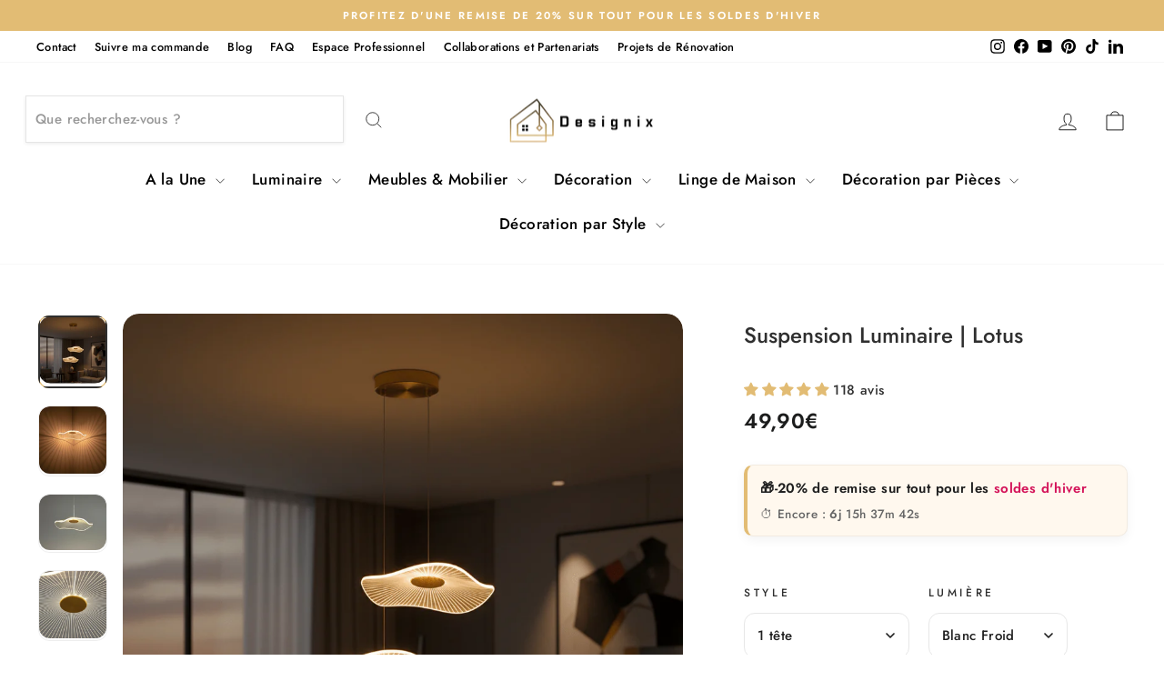

--- FILE ---
content_type: text/html; charset=utf-8
request_url: https://designix.fr/products/suspension-luminaire-lotus
body_size: 85664
content:
<!doctype html>
<html class="no-js" lang="fr" dir="ltr">
<head>
  <!--Code Application pour Consent Mode V2 -->
  <script>
  // Google Consent Mode V2 integration script from Consentmo GDPR
  window.isenseRules = {};
  window.isenseRules.gcm = {
      gcmVersion: 2,
      integrationVersion: 2,
      initialState: 7,
      customChanges: false,
      consentUpdated: false,
      adsDataRedaction: true,
      urlPassthrough: false,
      storage: { ad_personalization: "granted", ad_storage: "granted", ad_user_data: "granted", analytics_storage: "granted", functionality_storage: "granted", personalization_storage: "granted", security_storage: "granted", wait_for_update: 500 }
  };
  window.isenseRules.initializeGcm = function (rules) {
    let initialState = rules.initialState;
    let analyticsBlocked = initialState === 0 || initialState === 3 || initialState === 6 || initialState === 7;
    let marketingBlocked = initialState === 0 || initialState === 2 || initialState === 5 || initialState === 7;
    let functionalityBlocked = initialState === 4 || initialState === 5 || initialState === 6 || initialState === 7;

    let gdprCache = localStorage.getItem('gdprCache') ? JSON.parse(localStorage.getItem('gdprCache')) : null;
    if (gdprCache && typeof gdprCache.updatedPreferences !== "undefined") {
      let updatedPreferences = gdprCache && typeof gdprCache.updatedPreferences !== "undefined" ? gdprCache.updatedPreferences : null;
      analyticsBlocked = parseInt(updatedPreferences.indexOf('analytics')) > -1;
      marketingBlocked = parseInt(updatedPreferences.indexOf('marketing')) > -1;
      functionalityBlocked = parseInt(updatedPreferences.indexOf('functionality')) > -1;

      rules.consentUpdated = true;
    }
    
    isenseRules.gcm = {
      ...rules,
      storage: {
        ad_personalization: marketingBlocked ? "denied" : "granted",
        ad_storage: marketingBlocked ? "denied" : "granted",
        ad_user_data: marketingBlocked ? "denied" : "granted",
        analytics_storage: analyticsBlocked ? "denied" : "granted",
        functionality_storage: functionalityBlocked ? "denied" : "granted",
        personalization_storage: functionalityBlocked ? "denied" : "granted",
        security_storage: "granted",
        wait_for_update: 500
      },
    };
  }

  // Google Consent Mode - initialization start
  window.isenseRules.initializeGcm({
    ...window.isenseRules.gcm,
    adsDataRedaction: true,
    urlPassthrough: false,
    initialState: 7
  });

  /*
  * initialState acceptable values:
  * 0 - Set both ad_storage and analytics_storage to denied
  * 1 - Set all categories to granted
  * 2 - Set only ad_storage to denied
  * 3 - Set only analytics_storage to denied
  * 4 - Set only functionality_storage to denied
  * 5 - Set both ad_storage and functionality_storage to denied
  * 6 - Set both analytics_storage and functionality_storage to denied
  * 7 - Set all categories to denied
  */

  window.dataLayer = window.dataLayer || [];
  function gtag() { window.dataLayer.push(arguments); }
  gtag("consent", "default", isenseRules.gcm.storage);
  isenseRules.gcm.adsDataRedaction && gtag("set", "ads_data_redaction", isenseRules.gcm.adsDataRedaction);
  isenseRules.gcm.urlPassthrough && gtag("set", "url_passthrough", isenseRules.gcm.urlPassthrough);
</script>
<meta property="og:site_name" content="Designix">
  <meta property="og:url" content="https://designix.fr/products/suspension-luminaire-lotus">
  <meta property="og:title" content="Suspension Luminaire | Lotus">
  <meta property="og:type" content="product">
  <meta property="og:description" content="Découvrez notre suspension luminaire lotus pour un éclairage qui se transforme en une véritable œuvre d&#39;art dans votre intérieur."><meta property="og:image" content="http://designix.fr/cdn/shop/files/suspension-luminaire-lotus-suspension-luminaire-designix-blanc-froid-1-tete-2413418.png?v=1762023991">
    <meta property="og:image:secure_url" content="https://designix.fr/cdn/shop/files/suspension-luminaire-lotus-suspension-luminaire-designix-blanc-froid-1-tete-2413418.png?v=1762023991">
    <meta property="og:image:width" content="1024">
    <meta property="og:image:height" content="1024"><meta name="twitter:site" content="@">
  <meta name="twitter:card" content="summary_large_image">
  <meta name="twitter:title" content="Suspension Luminaire | Lotus">
  <meta name="twitter:description" content="Découvrez notre suspension luminaire lotus pour un éclairage qui se transforme en une véritable œuvre d&#39;art dans votre intérieur.">

  <script>
    if (navigator.platform == "Linux x86_64") {
        YETT_BLACKLIST = [/wpm/, /npm/, /extensions/, /gtag/, /gsf-scripts/, /vstar-review/, /js_codes/, /t.clarity.ms/, /c.clarity.ms/, /z.clarity.ms/, /clarity.ms/, /@appmate/, /checkout-web/, /checkouts/, /wishlist-element.js/, /ct/, /trust.conversionbear.com/, /static.klaviyo.com/, /cdn.appmate.io/, /boomerang/, /d3p29gcwgas9m8.cloudfront.net/];
        ! function(t, e) {
            "object" == typeof exports && "undefined" != typeof module ? e(exports) : "function" == typeof define && define.amd ? define(["exports"], e) : e(t.yett = {})
        }(this, function(t) {
            "use strict";
            var e = {
                    blacklist: window.YETT_BLACKLIST,
                    whitelist: window.YETT_WHITELIST
                },
                r = {
                    blacklisted: []
                },
                n = function(t, r) {
                    return t && (!r || "javascript/blocked" !== r) && (!e.blacklist || e.blacklist.some(function(e) {
                        return e.test(t)
                    })) && (!e.whitelist || e.whitelist.every(function(e) {
                        return !e.test(t)
                    }))
                },
                i = function(t) {
                    var r = t.getAttribute("src");
                    return e.blacklist && e.blacklist.every(function(t) {
                        return !t.test(r)
                    }) || e.whitelist && e.whitelist.some(function(t) {
                        return t.test(r)
                    })
                },
                c = new MutationObserver(function(t) {
                    t.forEach(function(t) {
                        for (var e = t.addedNodes, i = function(t) {
                                var i = e[t];
                                if (1 === i.nodeType && "SCRIPT" === i.tagName) {
                                    var c = i.src,
                                        o = i.type;
                                    if (n(c, o)) {
                                        r.blacklisted.push(i.cloneNode()), i.type = "javascript/blocked";
                                        i.addEventListener("beforescriptexecute", function t(e) {
                                            "javascript/blocked" === i.getAttribute("type") && e.preventDefault(), i.removeEventListener("beforescriptexecute", t)
                                        }), i.parentElement.removeChild(i)
                                    }
                                }
                            }, c = 0; c < e.length; c++) i(c)
                    })
                });
            c.observe(document.documentElement, {
                childList: !0,
                subtree: !0
            });
            var o = document.createElement;
            document.createElement = function() {
                for (var t = arguments.length, e = Array(t), r = 0; r < t; r++) e[r] = arguments[r];
                if ("script" !== e[0].toLowerCase()) return o.bind(document).apply(void 0, e);
                var i = o.bind(document).apply(void 0, e),
                    c = i.setAttribute.bind(i);
                return Object.defineProperties(i, {
                    src: {
                        get: function() {
                            return i.getAttribute("src")
                        },
                        set: function(t) {
                            return n(t, i.type) && c("type", "javascript/blocked"), c("src", t), !0
                        }
                    },
                    type: {
                        set: function(t) {
                            var e = n(i.src, i.type) ? "javascript/blocked" : t;
                            return c("type", e), !0
                        }
                    }
                }), i.setAttribute = function(t, e) {
                    "type" === t || "src" === t ? i[t] = e : HTMLScriptElement.prototype.setAttribute.call(i, t, e)
                }, i
            };
            var l = function(t) {
                    if (Array.isArray(t)) {
                        for (var e = 0, r = Array(t.length); e < t.length; e++) r[e] = t[e];
                        return r
                    }
                    return Array.from(t)
                },
                a = new RegExp("[|\\{}()[\\]^$+?.]", "g");
            t.unblock = function() {
                for (var t = arguments.length, n = Array(t), o = 0; o < t; o++) n[o] = arguments[o];
                n.length < 1 ? (e.blacklist = [], e.whitelist = []) : (e.blacklist && (e.blacklist = e.blacklist.filter(function(t) {
                    return n.every(function(e) {
                        return !t.test(e)
                    })
                })), e.whitelist && (e.whitelist = [].concat(l(e.whitelist), l(n.map(function(t) {
                    var r = "." + t.replace(a, "\\$&") + ".*";
                    return e.whitelist.find(function(t) {
                        return t.toString() === r.toString()
                    }) ? null : new RegExp(r)
                }).filter(Boolean)))));
                for (var s = document.querySelectorAll('script[type="javascript/blocked"]'), u = 0; u < s.length; u++) {
                    var p = s[u];
                    i(p) && (p.type = "application/javascript", r.blacklisted.push(p), p.parentElement.removeChild(p))
                }
                var d = 0;
                [].concat(l(r.blacklisted)).forEach(function(t, e) {
                    if (i(t)) {
                        var n = document.createElement("script");
                        n.setAttribute("src", t.src), n.setAttribute("type", "application/javascript"), document.head.appendChild(n), r.blacklisted.splice(e - d, 1), d++
                    }
                }), e.blacklist && e.blacklist.length < 1 && c.disconnect()
            }, Object.defineProperty(t, "__esModule", {
                value: !0
            })
        });
    } </script>
<!-- Test Json barre de recherche serp -->

  <script type="application/ld+json">
{
 "@context": "http://schema.org",
 "@type": "WebSite",
 "url": "https://www.designix.fr/",
 "potentialAction": {
   "@type": "SearchAction",
   "target": "https://designix.fr/search?type=&options%5Bprefix%5D=last&q={search_term}",
   "query-input": "required name=search_term"
 }
}
</script>

  <!-- Informations sur l'Entreprise -->
<script type="application/ld+json">
{
  "@context": "https://schema.org",
  "@type": "Corporation",
  "name": "Designix",
  "url": "https://www.designix.fr/",
  "logo": "https://designix.fr/cdn/shop/files/Designix__5_-removebg-preview_2.png?v=1684746335&width=170",
  "sameAs": [
    "https://www.facebook.com/profile.php?id=100092955275963",
    "https://twitter.com/_designix_",
    "https://www.instagram.com/_designix_/",
    "https://www.youtube.com/channel/UCjunWnACVQVQbiSoRyUbR_w",
    "https://www.pinterest.fr/Designixshop/",
    "https://www.tiktok.com/@designix_",
    "https://www.linkedin.com/company/designix/about/?viewAsMember=true"
  ]
}
</script>

<!-- Données Structurées Améliorées pour la Barre de Recherche -->
<script type="application/ld+json">
{
  "@context": "https://schema.org/",
  "@type": "WebSite",
  "name": "Designix",
  "url": "https://www.designix.fr",
  "potentialAction": {
    "@type": "SearchAction",
    "target": "https://www.designix.fr/search?type=product&q={search_term_string}",
    "query-input": "required name=search_term_string"
  }
}
</script>

  <meta name="indexnow" content="15b850e5aa604710af5155341f408875" />


  <meta name="google-site-verification" content="5hh3J3YB-s8HrlCmxfD5AvaFpx6uQqGerzsCZXE2Lv0" />
  
  
  <meta charset="utf-8">
  <meta http-equiv="X-UA-Compatible" content="IE=edge,chrome=1">
  <meta name="viewport" content="width=device-width,initial-scale=1">
  <meta name="theme-color" content="#e2bc74">
  
  <link rel="canonical" href="https://designix.fr/products/suspension-luminaire-lotus">
  <link rel="preconnect" href="https://cdn.shopify.com" crossorigin>
  <link rel="preconnect" href="https://fonts.shopifycdn.com" crossorigin>
  <link rel="dns-prefetch" href="https://productreviews.shopifycdn.com">
  <link rel="dns-prefetch" href="https://ajax.googleapis.com">
  <link rel="dns-prefetch" href="https://maps.googleapis.com">
  <link rel="dns-prefetch" href="https://maps.gstatic.com"><link rel="shortcut icon" href="//designix.fr/cdn/shop/files/Designix_32x32.png?v=1684493337" type="image/png" /><title>Suspension Luminaire | Lotus
&ndash; Designix
</title>
<meta name="description" content="Découvrez notre suspension luminaire lotus pour un éclairage qui se transforme en une véritable œuvre d&#39;art dans votre intérieur."><!-- Google Tag Manager -->
<script>(function(w,d,s,l,i){w[l]=w[l]||[];w[l].push({'gtm.start':
new Date().getTime(),event:'gtm.js'});var f=d.getElementsByTagName(s)[0],
j=d.createElement(s),dl=l!='dataLayer'?'&l='+l:'';j.async=true;j.src=
'https://www.googletagmanager.com/gtm.js?id='+i+dl;f.parentNode.insertBefore(j,f);
})(window,document,'script','dataLayer','GTM-MZVWBDZW');</script>
<!-- End Google Tag Manager -->

<!-- Google tag (gtag.js) -->
<script async src="https://www.googletagmanager.com/gtag/js?id=AW-11286316704"></script>
<script>
  window.dataLayer = window.dataLayer || [];
  function gtag(){dataLayer.push(arguments);}
  gtag('js', new Date());

  gtag('config', 'AW-11286316704');
</script><style data-shopify>@font-face {
  font-family: Jost;
  font-weight: 500;
  font-style: normal;
  font-display: swap;
  src: url("//designix.fr/cdn/fonts/jost/jost_n5.7c8497861ffd15f4e1284cd221f14658b0e95d61.woff2") format("woff2"),
       url("//designix.fr/cdn/fonts/jost/jost_n5.fb6a06896db583cc2df5ba1b30d9c04383119dd9.woff") format("woff");
}

  @font-face {
  font-family: Jost;
  font-weight: 500;
  font-style: normal;
  font-display: swap;
  src: url("//designix.fr/cdn/fonts/jost/jost_n5.7c8497861ffd15f4e1284cd221f14658b0e95d61.woff2") format("woff2"),
       url("//designix.fr/cdn/fonts/jost/jost_n5.fb6a06896db583cc2df5ba1b30d9c04383119dd9.woff") format("woff");
}


  @font-face {
  font-family: Jost;
  font-weight: 600;
  font-style: normal;
  font-display: swap;
  src: url("//designix.fr/cdn/fonts/jost/jost_n6.ec1178db7a7515114a2d84e3dd680832b7af8b99.woff2") format("woff2"),
       url("//designix.fr/cdn/fonts/jost/jost_n6.b1178bb6bdd3979fef38e103a3816f6980aeaff9.woff") format("woff");
}

  @font-face {
  font-family: Jost;
  font-weight: 500;
  font-style: italic;
  font-display: swap;
  src: url("//designix.fr/cdn/fonts/jost/jost_i5.a6c7dbde35f2b89f8461eacda9350127566e5d51.woff2") format("woff2"),
       url("//designix.fr/cdn/fonts/jost/jost_i5.2b58baee736487eede6bcdb523ca85eea2418357.woff") format("woff");
}

  @font-face {
  font-family: Jost;
  font-weight: 600;
  font-style: italic;
  font-display: swap;
  src: url("//designix.fr/cdn/fonts/jost/jost_i6.9af7e5f39e3a108c08f24047a4276332d9d7b85e.woff2") format("woff2"),
       url("//designix.fr/cdn/fonts/jost/jost_i6.2bf310262638f998ed206777ce0b9a3b98b6fe92.woff") format("woff");
}

</style><link href="//designix.fr/cdn/shop/t/41/assets/theme.css?v=75264759260022206921762336189" rel="stylesheet" type="text/css" media="all" />
<style data-shopify>:root {
    --typeHeaderPrimary: Jost;
    --typeHeaderFallback: sans-serif;
    --typeHeaderSize: 24px;
    --typeHeaderWeight: 500;
    --typeHeaderLineHeight: 2;
    --typeHeaderSpacing: 0.0em;

    --typeBasePrimary:Jost;
    --typeBaseFallback:sans-serif;
    --typeBaseSize: 15px;
    --typeBaseWeight: 500;
    --typeBaseSpacing: 0.025em;
    --typeBaseLineHeight: 2;
    --typeBaselineHeightMinus01: 1.9;

    --typeCollectionTitle: 18px;

    --iconWeight: 2px;
    --iconLinecaps: miter;

    
        --buttonRadius: 3px;
    

    --colorGridOverlayOpacity: 0.1;
    }

    .placeholder-content {
    background-image: linear-gradient(100deg, #ffffff 40%, #f7f7f7 63%, #ffffff 79%);
    }</style><script>
    document.documentElement.className = document.documentElement.className.replace('no-js', 'js');

    window.theme = window.theme || {};
    theme.routes = {
      home: "/",
      cart: "/cart.js",
      cartPage: "/cart",
      cartAdd: "/cart/add.js",
      cartChange: "/cart/change.js",
      search: "/search",
      predictive_url: "/search/suggest"
    };
    theme.strings = {
      soldOut: "Épuisé",
      unavailable: "Non disponible",
      inStockLabel: "En stock",
      oneStockLabel: "Plus que [count] en stock !",
      otherStockLabel: "Plus que [count] en stock !",
      willNotShipUntil: "Sera expédié après [date]",
      willBeInStockAfter: "Sera en stock à compter de [date]",
      waitingForStock: "Inventaire sur le chemin",
      savePrice: "-[saved_amount]",
      cartEmpty: "Votre panier est vide.",
      cartTermsConfirmation: "Vous devez accepter les termes et conditions de vente pour vérifier",
      searchCollections: "Collections",
      searchPages: "Pages",
      searchArticles: "Des articles",
      productFrom: "À partir de ",
      maxQuantity: "Vous ne pouvez avoir que [quantity] de [title] dans votre panier."
    };
    theme.settings = {
      cartType: "drawer",
      isCustomerTemplate: false,
      moneyFormat: "{{amount_with_comma_separator}}€",
      saveType: "percent",
      productImageSize: "square",
      productImageCover: true,
      predictiveSearch: true,
      predictiveSearchType: null,
      predictiveSearchVendor: false,
      predictiveSearchPrice: true,
      quickView: true,
      themeName: 'Impulse',
      themeVersion: "7.3.3"
    };
  </script><script>window.performance && window.performance.mark && window.performance.mark('shopify.content_for_header.start');</script><meta name="facebook-domain-verification" content="igr3i2zkzrs49ik9ukgf5fq6lum97h">
<meta id="shopify-digital-wallet" name="shopify-digital-wallet" content="/67785982228/digital_wallets/dialog">
<meta name="shopify-checkout-api-token" content="69b4613ccf60d4db8e3406bdf5ef966d">
<meta id="in-context-paypal-metadata" data-shop-id="67785982228" data-venmo-supported="false" data-environment="production" data-locale="fr_FR" data-paypal-v4="true" data-currency="EUR">
<link rel="alternate" type="application/json+oembed" href="https://designix.fr/products/suspension-luminaire-lotus.oembed">
<script async="async" src="/checkouts/internal/preloads.js?locale=fr-FR"></script>
<link rel="preconnect" href="https://shop.app" crossorigin="anonymous">
<script async="async" src="https://shop.app/checkouts/internal/preloads.js?locale=fr-FR&shop_id=67785982228" crossorigin="anonymous"></script>
<script id="apple-pay-shop-capabilities" type="application/json">{"shopId":67785982228,"countryCode":"FR","currencyCode":"EUR","merchantCapabilities":["supports3DS"],"merchantId":"gid:\/\/shopify\/Shop\/67785982228","merchantName":"Designix","requiredBillingContactFields":["postalAddress","email","phone"],"requiredShippingContactFields":["postalAddress","email","phone"],"shippingType":"shipping","supportedNetworks":["visa","masterCard","amex","maestro"],"total":{"type":"pending","label":"Designix","amount":"1.00"},"shopifyPaymentsEnabled":true,"supportsSubscriptions":true}</script>
<script id="shopify-features" type="application/json">{"accessToken":"69b4613ccf60d4db8e3406bdf5ef966d","betas":["rich-media-storefront-analytics"],"domain":"designix.fr","predictiveSearch":true,"shopId":67785982228,"locale":"fr"}</script>
<script>var Shopify = Shopify || {};
Shopify.shop = "designor-shop.myshopify.com";
Shopify.locale = "fr";
Shopify.currency = {"active":"EUR","rate":"1.0"};
Shopify.country = "FR";
Shopify.theme = {"name":"Modif product page","id":173474349394,"schema_name":"Impulse","schema_version":"7.3.3","theme_store_id":857,"role":"main"};
Shopify.theme.handle = "null";
Shopify.theme.style = {"id":null,"handle":null};
Shopify.cdnHost = "designix.fr/cdn";
Shopify.routes = Shopify.routes || {};
Shopify.routes.root = "/";</script>
<script type="module">!function(o){(o.Shopify=o.Shopify||{}).modules=!0}(window);</script>
<script>!function(o){function n(){var o=[];function n(){o.push(Array.prototype.slice.apply(arguments))}return n.q=o,n}var t=o.Shopify=o.Shopify||{};t.loadFeatures=n(),t.autoloadFeatures=n()}(window);</script>
<script>
  window.ShopifyPay = window.ShopifyPay || {};
  window.ShopifyPay.apiHost = "shop.app\/pay";
  window.ShopifyPay.redirectState = null;
</script>
<script id="shop-js-analytics" type="application/json">{"pageType":"product"}</script>
<script defer="defer" async type="module" src="//designix.fr/cdn/shopifycloud/shop-js/modules/v2/client.init-shop-cart-sync_BcDpqI9l.fr.esm.js"></script>
<script defer="defer" async type="module" src="//designix.fr/cdn/shopifycloud/shop-js/modules/v2/chunk.common_a1Rf5Dlz.esm.js"></script>
<script defer="defer" async type="module" src="//designix.fr/cdn/shopifycloud/shop-js/modules/v2/chunk.modal_Djra7sW9.esm.js"></script>
<script type="module">
  await import("//designix.fr/cdn/shopifycloud/shop-js/modules/v2/client.init-shop-cart-sync_BcDpqI9l.fr.esm.js");
await import("//designix.fr/cdn/shopifycloud/shop-js/modules/v2/chunk.common_a1Rf5Dlz.esm.js");
await import("//designix.fr/cdn/shopifycloud/shop-js/modules/v2/chunk.modal_Djra7sW9.esm.js");

  window.Shopify.SignInWithShop?.initShopCartSync?.({"fedCMEnabled":true,"windoidEnabled":true});

</script>
<script>
  window.Shopify = window.Shopify || {};
  if (!window.Shopify.featureAssets) window.Shopify.featureAssets = {};
  window.Shopify.featureAssets['shop-js'] = {"shop-cart-sync":["modules/v2/client.shop-cart-sync_BLrx53Hf.fr.esm.js","modules/v2/chunk.common_a1Rf5Dlz.esm.js","modules/v2/chunk.modal_Djra7sW9.esm.js"],"init-fed-cm":["modules/v2/client.init-fed-cm_C8SUwJ8U.fr.esm.js","modules/v2/chunk.common_a1Rf5Dlz.esm.js","modules/v2/chunk.modal_Djra7sW9.esm.js"],"shop-cash-offers":["modules/v2/client.shop-cash-offers_BBp_MjBM.fr.esm.js","modules/v2/chunk.common_a1Rf5Dlz.esm.js","modules/v2/chunk.modal_Djra7sW9.esm.js"],"shop-login-button":["modules/v2/client.shop-login-button_Dw6kG_iO.fr.esm.js","modules/v2/chunk.common_a1Rf5Dlz.esm.js","modules/v2/chunk.modal_Djra7sW9.esm.js"],"pay-button":["modules/v2/client.pay-button_BJDaAh68.fr.esm.js","modules/v2/chunk.common_a1Rf5Dlz.esm.js","modules/v2/chunk.modal_Djra7sW9.esm.js"],"shop-button":["modules/v2/client.shop-button_DBWL94V3.fr.esm.js","modules/v2/chunk.common_a1Rf5Dlz.esm.js","modules/v2/chunk.modal_Djra7sW9.esm.js"],"avatar":["modules/v2/client.avatar_BTnouDA3.fr.esm.js"],"init-windoid":["modules/v2/client.init-windoid_77FSIiws.fr.esm.js","modules/v2/chunk.common_a1Rf5Dlz.esm.js","modules/v2/chunk.modal_Djra7sW9.esm.js"],"init-shop-for-new-customer-accounts":["modules/v2/client.init-shop-for-new-customer-accounts_QoC3RJm9.fr.esm.js","modules/v2/client.shop-login-button_Dw6kG_iO.fr.esm.js","modules/v2/chunk.common_a1Rf5Dlz.esm.js","modules/v2/chunk.modal_Djra7sW9.esm.js"],"init-shop-email-lookup-coordinator":["modules/v2/client.init-shop-email-lookup-coordinator_D4ioGzPw.fr.esm.js","modules/v2/chunk.common_a1Rf5Dlz.esm.js","modules/v2/chunk.modal_Djra7sW9.esm.js"],"init-shop-cart-sync":["modules/v2/client.init-shop-cart-sync_BcDpqI9l.fr.esm.js","modules/v2/chunk.common_a1Rf5Dlz.esm.js","modules/v2/chunk.modal_Djra7sW9.esm.js"],"shop-toast-manager":["modules/v2/client.shop-toast-manager_B-eIbpHW.fr.esm.js","modules/v2/chunk.common_a1Rf5Dlz.esm.js","modules/v2/chunk.modal_Djra7sW9.esm.js"],"init-customer-accounts":["modules/v2/client.init-customer-accounts_BcBSUbIK.fr.esm.js","modules/v2/client.shop-login-button_Dw6kG_iO.fr.esm.js","modules/v2/chunk.common_a1Rf5Dlz.esm.js","modules/v2/chunk.modal_Djra7sW9.esm.js"],"init-customer-accounts-sign-up":["modules/v2/client.init-customer-accounts-sign-up_DvG__VHD.fr.esm.js","modules/v2/client.shop-login-button_Dw6kG_iO.fr.esm.js","modules/v2/chunk.common_a1Rf5Dlz.esm.js","modules/v2/chunk.modal_Djra7sW9.esm.js"],"shop-follow-button":["modules/v2/client.shop-follow-button_Dnx6fDH9.fr.esm.js","modules/v2/chunk.common_a1Rf5Dlz.esm.js","modules/v2/chunk.modal_Djra7sW9.esm.js"],"checkout-modal":["modules/v2/client.checkout-modal_BDH3MUqJ.fr.esm.js","modules/v2/chunk.common_a1Rf5Dlz.esm.js","modules/v2/chunk.modal_Djra7sW9.esm.js"],"shop-login":["modules/v2/client.shop-login_CV9Paj8R.fr.esm.js","modules/v2/chunk.common_a1Rf5Dlz.esm.js","modules/v2/chunk.modal_Djra7sW9.esm.js"],"lead-capture":["modules/v2/client.lead-capture_DGQOTB4e.fr.esm.js","modules/v2/chunk.common_a1Rf5Dlz.esm.js","modules/v2/chunk.modal_Djra7sW9.esm.js"],"payment-terms":["modules/v2/client.payment-terms_BQYK7nq4.fr.esm.js","modules/v2/chunk.common_a1Rf5Dlz.esm.js","modules/v2/chunk.modal_Djra7sW9.esm.js"]};
</script>
<script>(function() {
  var isLoaded = false;
  function asyncLoad() {
    if (isLoaded) return;
    isLoaded = true;
    var urls = ["\/\/cdn.shopify.com\/proxy\/460d676da7ce684afba365d787ccff359dcdd067e99d65d980d47fc07bca4b7f\/api.goaffpro.com\/loader.js?shop=designor-shop.myshopify.com\u0026sp-cache-control=cHVibGljLCBtYXgtYWdlPTkwMA","https:\/\/static.klaviyo.com\/onsite\/js\/klaviyo.js?company_id=R6UCgE\u0026shop=designor-shop.myshopify.com","https:\/\/searchanise-ef84.kxcdn.com\/widgets\/shopify\/init.js?a=3b7A4P1L3O\u0026shop=designor-shop.myshopify.com"];
    for (var i = 0; i < urls.length; i++) {
      var s = document.createElement('script');
      s.type = 'text/javascript';
      s.async = true;
      s.src = urls[i];
      var x = document.getElementsByTagName('script')[0];
      x.parentNode.insertBefore(s, x);
    }
  };
  if(window.attachEvent) {
    window.attachEvent('onload', asyncLoad);
  } else {
    window.addEventListener('load', asyncLoad, false);
  }
})();</script>
<script id="__st">var __st={"a":67785982228,"offset":3600,"reqid":"cf30e250-b571-4695-b5b5-edb5df2d996e-1769329330","pageurl":"designix.fr\/products\/suspension-luminaire-lotus","u":"193693260dab","p":"product","rtyp":"product","rid":8055861018900};</script>
<script>window.ShopifyPaypalV4VisibilityTracking = true;</script>
<script id="captcha-bootstrap">!function(){'use strict';const t='contact',e='account',n='new_comment',o=[[t,t],['blogs',n],['comments',n],[t,'customer']],c=[[e,'customer_login'],[e,'guest_login'],[e,'recover_customer_password'],[e,'create_customer']],r=t=>t.map((([t,e])=>`form[action*='/${t}']:not([data-nocaptcha='true']) input[name='form_type'][value='${e}']`)).join(','),a=t=>()=>t?[...document.querySelectorAll(t)].map((t=>t.form)):[];function s(){const t=[...o],e=r(t);return a(e)}const i='password',u='form_key',d=['recaptcha-v3-token','g-recaptcha-response','h-captcha-response',i],f=()=>{try{return window.sessionStorage}catch{return}},m='__shopify_v',_=t=>t.elements[u];function p(t,e,n=!1){try{const o=window.sessionStorage,c=JSON.parse(o.getItem(e)),{data:r}=function(t){const{data:e,action:n}=t;return t[m]||n?{data:e,action:n}:{data:t,action:n}}(c);for(const[e,n]of Object.entries(r))t.elements[e]&&(t.elements[e].value=n);n&&o.removeItem(e)}catch(o){console.error('form repopulation failed',{error:o})}}const l='form_type',E='cptcha';function T(t){t.dataset[E]=!0}const w=window,h=w.document,L='Shopify',v='ce_forms',y='captcha';let A=!1;((t,e)=>{const n=(g='f06e6c50-85a8-45c8-87d0-21a2b65856fe',I='https://cdn.shopify.com/shopifycloud/storefront-forms-hcaptcha/ce_storefront_forms_captcha_hcaptcha.v1.5.2.iife.js',D={infoText:'Protégé par hCaptcha',privacyText:'Confidentialité',termsText:'Conditions'},(t,e,n)=>{const o=w[L][v],c=o.bindForm;if(c)return c(t,g,e,D).then(n);var r;o.q.push([[t,g,e,D],n]),r=I,A||(h.body.append(Object.assign(h.createElement('script'),{id:'captcha-provider',async:!0,src:r})),A=!0)});var g,I,D;w[L]=w[L]||{},w[L][v]=w[L][v]||{},w[L][v].q=[],w[L][y]=w[L][y]||{},w[L][y].protect=function(t,e){n(t,void 0,e),T(t)},Object.freeze(w[L][y]),function(t,e,n,w,h,L){const[v,y,A,g]=function(t,e,n){const i=e?o:[],u=t?c:[],d=[...i,...u],f=r(d),m=r(i),_=r(d.filter((([t,e])=>n.includes(e))));return[a(f),a(m),a(_),s()]}(w,h,L),I=t=>{const e=t.target;return e instanceof HTMLFormElement?e:e&&e.form},D=t=>v().includes(t);t.addEventListener('submit',(t=>{const e=I(t);if(!e)return;const n=D(e)&&!e.dataset.hcaptchaBound&&!e.dataset.recaptchaBound,o=_(e),c=g().includes(e)&&(!o||!o.value);(n||c)&&t.preventDefault(),c&&!n&&(function(t){try{if(!f())return;!function(t){const e=f();if(!e)return;const n=_(t);if(!n)return;const o=n.value;o&&e.removeItem(o)}(t);const e=Array.from(Array(32),(()=>Math.random().toString(36)[2])).join('');!function(t,e){_(t)||t.append(Object.assign(document.createElement('input'),{type:'hidden',name:u})),t.elements[u].value=e}(t,e),function(t,e){const n=f();if(!n)return;const o=[...t.querySelectorAll(`input[type='${i}']`)].map((({name:t})=>t)),c=[...d,...o],r={};for(const[a,s]of new FormData(t).entries())c.includes(a)||(r[a]=s);n.setItem(e,JSON.stringify({[m]:1,action:t.action,data:r}))}(t,e)}catch(e){console.error('failed to persist form',e)}}(e),e.submit())}));const S=(t,e)=>{t&&!t.dataset[E]&&(n(t,e.some((e=>e===t))),T(t))};for(const o of['focusin','change'])t.addEventListener(o,(t=>{const e=I(t);D(e)&&S(e,y())}));const B=e.get('form_key'),M=e.get(l),P=B&&M;t.addEventListener('DOMContentLoaded',(()=>{const t=y();if(P)for(const e of t)e.elements[l].value===M&&p(e,B);[...new Set([...A(),...v().filter((t=>'true'===t.dataset.shopifyCaptcha))])].forEach((e=>S(e,t)))}))}(h,new URLSearchParams(w.location.search),n,t,e,['guest_login'])})(!0,!0)}();</script>
<script integrity="sha256-4kQ18oKyAcykRKYeNunJcIwy7WH5gtpwJnB7kiuLZ1E=" data-source-attribution="shopify.loadfeatures" defer="defer" src="//designix.fr/cdn/shopifycloud/storefront/assets/storefront/load_feature-a0a9edcb.js" crossorigin="anonymous"></script>
<script crossorigin="anonymous" defer="defer" src="//designix.fr/cdn/shopifycloud/storefront/assets/shopify_pay/storefront-65b4c6d7.js?v=20250812"></script>
<script data-source-attribution="shopify.dynamic_checkout.dynamic.init">var Shopify=Shopify||{};Shopify.PaymentButton=Shopify.PaymentButton||{isStorefrontPortableWallets:!0,init:function(){window.Shopify.PaymentButton.init=function(){};var t=document.createElement("script");t.src="https://designix.fr/cdn/shopifycloud/portable-wallets/latest/portable-wallets.fr.js",t.type="module",document.head.appendChild(t)}};
</script>
<script data-source-attribution="shopify.dynamic_checkout.buyer_consent">
  function portableWalletsHideBuyerConsent(e){var t=document.getElementById("shopify-buyer-consent"),n=document.getElementById("shopify-subscription-policy-button");t&&n&&(t.classList.add("hidden"),t.setAttribute("aria-hidden","true"),n.removeEventListener("click",e))}function portableWalletsShowBuyerConsent(e){var t=document.getElementById("shopify-buyer-consent"),n=document.getElementById("shopify-subscription-policy-button");t&&n&&(t.classList.remove("hidden"),t.removeAttribute("aria-hidden"),n.addEventListener("click",e))}window.Shopify?.PaymentButton&&(window.Shopify.PaymentButton.hideBuyerConsent=portableWalletsHideBuyerConsent,window.Shopify.PaymentButton.showBuyerConsent=portableWalletsShowBuyerConsent);
</script>
<script data-source-attribution="shopify.dynamic_checkout.cart.bootstrap">document.addEventListener("DOMContentLoaded",(function(){function t(){return document.querySelector("shopify-accelerated-checkout-cart, shopify-accelerated-checkout")}if(t())Shopify.PaymentButton.init();else{new MutationObserver((function(e,n){t()&&(Shopify.PaymentButton.init(),n.disconnect())})).observe(document.body,{childList:!0,subtree:!0})}}));
</script>
<link id="shopify-accelerated-checkout-styles" rel="stylesheet" media="screen" href="https://designix.fr/cdn/shopifycloud/portable-wallets/latest/accelerated-checkout-backwards-compat.css" crossorigin="anonymous">
<style id="shopify-accelerated-checkout-cart">
        #shopify-buyer-consent {
  margin-top: 1em;
  display: inline-block;
  width: 100%;
}

#shopify-buyer-consent.hidden {
  display: none;
}

#shopify-subscription-policy-button {
  background: none;
  border: none;
  padding: 0;
  text-decoration: underline;
  font-size: inherit;
  cursor: pointer;
}

#shopify-subscription-policy-button::before {
  box-shadow: none;
}

      </style>

<script>window.performance && window.performance.mark && window.performance.mark('shopify.content_for_header.end');</script><script src="//designix.fr/cdn/shop/t/41/assets/vendor-scripts-v11.js" defer="defer"></script><link rel="stylesheet" href="//designix.fr/cdn/shop/t/41/assets/country-flags.css"><script src="//designix.fr/cdn/shop/t/41/assets/theme.js?v=14705807631517618281728928892" defer="defer"></script>

<!-- Start Areviews Collection Rating Code -->
<script src='https://areviewsapp.com/js_codes/collection_rating.js' defer></script>
<!-- End Areviews Collection Rating Code -->

<script>
    
    
    
    
    var gsf_conversion_data = {page_type : 'product', event : 'view_item', data : {product_data : [{variant_id : 44248274764052, product_id : 8055861018900, name : "Suspension Luminaire | Lotus", price : "49.90", currency : "EUR", sku : "1005004969965561-1 head-Cold White", brand : "Designix", variant : "1 tête / Blanc Froid", category : "Suspension luminaire", quantity : "99" }], total_price : "49.90", shop_currency : "EUR"}};
    
</script>

  <script type="text/javascript">
    (function(c,l,a,r,i,t,y){
        c[a]=c[a]||function(){(c[a].q=c[a].q||[]).push(arguments)};
        t=l.createElement(r);t.async=1;t.src="https://www.clarity.ms/tag/"+i;
        y=l.getElementsByTagName(r)[0];y.parentNode.insertBefore(t,y);
    })(window, document, "clarity", "script", "jwyljjyrpf");
</script>
  
   

    
  
  <link rel="stylesheet" href="https://cdn.jsdelivr.net/npm/swiper@10/swiper-bundle.min.css" />

    <!-- Optimisation de chargement -->
<a data-encoded-tag-name="link" data-encoded-tag-value="" data-encoded-attr-rel="cHJlY29ubmVjdA==" data-encoded-attr-href="aHR0cHMlM0ElMkYlMkZjZG4uc2hvcGlmeS5jb20=" data-encoded-attr-crossorigin=""></a>
<a data-encoded-tag-name="link" data-encoded-tag-value="" data-encoded-attr-rel="cHJlbG9hZA==" data-encoded-attr-as="c3R5bGU=" data-encoded-attr-href="JTdCJTdCJTIwJ3RoZW1lLmNzcyclMjAlN0MlMjBhc3NldF91cmwlMjAlN0QlN0Q="></a>
<a data-encoded-tag-name="link" data-encoded-tag-value="" data-encoded-attr-rel="cHJlbG9hZA==" data-encoded-attr-as="Zm9udA==" data-encoded-attr-href="JTdCJTdCJTIwc2V0dGluZ3MuZm9udF9oZWFkaW5nJTIwJTdDJTIwZm9udF91cmwlMjAlN0QlN0Q=" data-encoded-attr-crossorigin=""></a>
<!-- Fin optimisation de chargement -->

<!-- BEGIN app block: shopify://apps/consentmo-gdpr/blocks/gdpr_cookie_consent/4fbe573f-a377-4fea-9801-3ee0858cae41 -->


<!-- END app block --><!-- BEGIN app block: shopify://apps/frequently-bought/blocks/app-embed-block/b1a8cbea-c844-4842-9529-7c62dbab1b1f --><script>
    window.codeblackbelt = window.codeblackbelt || {};
    window.codeblackbelt.shop = window.codeblackbelt.shop || 'designor-shop.myshopify.com';
    
        window.codeblackbelt.productId = 8055861018900;</script><script src="//cdn.codeblackbelt.com/widgets/frequently-bought-together/main.min.js?version=2026012509+0100" async></script>
 <!-- END app block --><!-- BEGIN app block: shopify://apps/simprosys-google-shopping-feed/blocks/core_settings_block/1f0b859e-9fa6-4007-97e8-4513aff5ff3b --><!-- BEGIN: GSF App Core Tags & Scripts by Simprosys Google Shopping Feed -->









<!-- END: GSF App Core Tags & Scripts by Simprosys Google Shopping Feed -->
<!-- END app block --><!-- BEGIN app block: shopify://apps/tinyseo/blocks/product-json-ld-embed/0605268f-f7c4-4e95-b560-e43df7d59ae4 --><script type="application/ld+json" id="tinyimg-product-json-ld">{
  "@context": "https://schema.org/",
  "@type": "Product",
  "@id": "https://designix.fr/products/suspension-luminaire-lotus",

  "category": "Éclairage",
  
"offers" : [
  {
  "@type" : "Offer" ,
  "gtin13": "3617820018145",

  "sku": "1005004969965561-1 head-Cold White",
  
  "priceCurrency" : "EUR" ,
  "price": "49.9",
  "priceValidUntil": "2026-04-25",
  
  
  "availability" : "http://schema.org/InStock",
  
  "itemCondition": "http://schema.org/NewCondition",
  

  "name": "1 tête / Blanc Froid",
  "url" : "https://designix.fr/products/suspension-luminaire-lotus?variant=44248274764052",
  
  "image": "https://designix.fr/cdn/shop/products/suspension-luminaire-lotus-suspension-luminaire-designix-blanc-froid-1-tete-520878.jpg?v=1762087489",

  
  
  "hasMerchantReturnPolicy": {
    "@type": "MerchantReturnPolicy",
    "returnPolicyCategory": "https://schema.org/MerchantReturnFiniteReturnWindow",
    
    "url" : "https://designix.fr/policies/refund-policy",
    
    
    
"applicableCountry": [
      
      "FR"
    ],
    
"returnMethod": [
      
      "https://schema.org/ReturnByMail"
    ],
    
    "merchantReturnDays": "14",
    

    "returnFees": "https://schema.org/FreeReturn",
    
    
    "restockingFee": {
      "@type": "MonetaryAmount",
      "value": "0",
      "currency": "EUR"
    },
    
    "refundType": "https://schema.org/ExchangeRefund"
  
  },
  
  
  
  "shippingDetails": [
    
    {
      "@type": "OfferShippingDetails",
      "shippingDestination": {
         "@type": "DefinedRegion",
         "addressCountry": "FR"
      },
      
      "shippingRate": {
        "@type": "MonetaryAmount",
        "value": 0,
        "currency": "USD"
      },
      
      "deliveryTime": {
        "@type": "ShippingDeliveryTime",
        "handlingTime": {
          "@type": "QuantitativeValue",
          "minValue": 1,
          "maxValue": 2,
          "unitCode": "DAY"
        },
        "transitTime": {
          "@type": "QuantitativeValue",
          "minValue": 2,
          "maxValue": 10,
          "unitCode": "DAY"
        }
      }
    }
    
    ,
    {
      "@type": "OfferShippingDetails",
      "shippingDestination": {
         "@type": "DefinedRegion",
         "addressCountry": "BE"
      },
      
      "shippingRate": {
        "@type": "MonetaryAmount",
        "value": 0,
        "currency": "USD"
      },
      
      "deliveryTime": {
        "@type": "ShippingDeliveryTime",
        "handlingTime": {
          "@type": "QuantitativeValue",
          "minValue": 1,
          "maxValue": 2,
          "unitCode": "DAY"
        },
        "transitTime": {
          "@type": "QuantitativeValue",
          "minValue": 2,
          "maxValue": 10,
          "unitCode": "DAY"
        }
      }
    }
    
    ,
    {
      "@type": "OfferShippingDetails",
      "shippingDestination": {
         "@type": "DefinedRegion",
         "addressCountry": "CH"
      },
      
      "shippingRate": {
        "@type": "MonetaryAmount",
        "value": 0,
        "currency": "USD"
      },
      
      "deliveryTime": {
        "@type": "ShippingDeliveryTime",
        "handlingTime": {
          "@type": "QuantitativeValue",
          "minValue": 1,
          "maxValue": 2,
          "unitCode": "DAY"
        },
        "transitTime": {
          "@type": "QuantitativeValue",
          "minValue": 2,
          "maxValue": 10,
          "unitCode": "DAY"
        }
      }
    }
    
    ,
    {
      "@type": "OfferShippingDetails",
      "shippingDestination": {
         "@type": "DefinedRegion",
         "addressCountry": "ES"
      },
      
      "shippingRate": {
        "@type": "MonetaryAmount",
        "value": 0,
        "currency": "USD"
      },
      
      "deliveryTime": {
        "@type": "ShippingDeliveryTime",
        "handlingTime": {
          "@type": "QuantitativeValue",
          "minValue": 1,
          "maxValue": 2,
          "unitCode": "DAY"
        },
        "transitTime": {
          "@type": "QuantitativeValue",
          "minValue": 2,
          "maxValue": 10,
          "unitCode": "DAY"
        }
      }
    }
    
    
  ],
  
  "seller" : {
  "@type" : "Organization",
  "name" : "Designix"
  }
  },
  {
  "@type" : "Offer" ,
  "gtin13": "3617820018138",

  "sku": "1005004969965561-2 heads-Cold White",
  
  "priceCurrency" : "EUR" ,
  "price": "89.9",
  "priceValidUntil": "2026-04-25",
  
  
  "availability" : "http://schema.org/InStock",
  
  "itemCondition": "http://schema.org/NewCondition",
  

  "name": "2 têtes / Blanc Froid",
  "url" : "https://designix.fr/products/suspension-luminaire-lotus?variant=44248274862356",
  
  "image": "https://designix.fr/cdn/shop/products/suspension-luminaire-lotus-suspension-luminaire-designix-blanc-froid-2-tetes-408447.jpg?v=1762087489",

  
  
  "hasMerchantReturnPolicy": {
    "@type": "MerchantReturnPolicy",
    "returnPolicyCategory": "https://schema.org/MerchantReturnFiniteReturnWindow",
    
    "url" : "https://designix.fr/policies/refund-policy",
    
    
    
"applicableCountry": [
      
      "FR"
    ],
    
"returnMethod": [
      
      "https://schema.org/ReturnByMail"
    ],
    
    "merchantReturnDays": "14",
    

    "returnFees": "https://schema.org/FreeReturn",
    
    
    "restockingFee": {
      "@type": "MonetaryAmount",
      "value": "0",
      "currency": "EUR"
    },
    
    "refundType": "https://schema.org/ExchangeRefund"
  
  },
  
  
  
  "shippingDetails": [
    
    {
      "@type": "OfferShippingDetails",
      "shippingDestination": {
         "@type": "DefinedRegion",
         "addressCountry": "FR"
      },
      
      "shippingRate": {
        "@type": "MonetaryAmount",
        "value": 0,
        "currency": "USD"
      },
      
      "deliveryTime": {
        "@type": "ShippingDeliveryTime",
        "handlingTime": {
          "@type": "QuantitativeValue",
          "minValue": 1,
          "maxValue": 2,
          "unitCode": "DAY"
        },
        "transitTime": {
          "@type": "QuantitativeValue",
          "minValue": 2,
          "maxValue": 10,
          "unitCode": "DAY"
        }
      }
    }
    
    ,
    {
      "@type": "OfferShippingDetails",
      "shippingDestination": {
         "@type": "DefinedRegion",
         "addressCountry": "BE"
      },
      
      "shippingRate": {
        "@type": "MonetaryAmount",
        "value": 0,
        "currency": "USD"
      },
      
      "deliveryTime": {
        "@type": "ShippingDeliveryTime",
        "handlingTime": {
          "@type": "QuantitativeValue",
          "minValue": 1,
          "maxValue": 2,
          "unitCode": "DAY"
        },
        "transitTime": {
          "@type": "QuantitativeValue",
          "minValue": 2,
          "maxValue": 10,
          "unitCode": "DAY"
        }
      }
    }
    
    ,
    {
      "@type": "OfferShippingDetails",
      "shippingDestination": {
         "@type": "DefinedRegion",
         "addressCountry": "CH"
      },
      
      "shippingRate": {
        "@type": "MonetaryAmount",
        "value": 0,
        "currency": "USD"
      },
      
      "deliveryTime": {
        "@type": "ShippingDeliveryTime",
        "handlingTime": {
          "@type": "QuantitativeValue",
          "minValue": 1,
          "maxValue": 2,
          "unitCode": "DAY"
        },
        "transitTime": {
          "@type": "QuantitativeValue",
          "minValue": 2,
          "maxValue": 10,
          "unitCode": "DAY"
        }
      }
    }
    
    ,
    {
      "@type": "OfferShippingDetails",
      "shippingDestination": {
         "@type": "DefinedRegion",
         "addressCountry": "ES"
      },
      
      "shippingRate": {
        "@type": "MonetaryAmount",
        "value": 0,
        "currency": "USD"
      },
      
      "deliveryTime": {
        "@type": "ShippingDeliveryTime",
        "handlingTime": {
          "@type": "QuantitativeValue",
          "minValue": 1,
          "maxValue": 2,
          "unitCode": "DAY"
        },
        "transitTime": {
          "@type": "QuantitativeValue",
          "minValue": 2,
          "maxValue": 10,
          "unitCode": "DAY"
        }
      }
    }
    
    
  ],
  
  "seller" : {
  "@type" : "Organization",
  "name" : "Designix"
  }
  },
  {
  "@type" : "Offer" ,
  "gtin13": "3617820018121",

  "sku": "1005004969965561-3 heads-Cold White",
  
  "priceCurrency" : "EUR" ,
  "price": "139.9",
  "priceValidUntil": "2026-04-25",
  
  
  "availability" : "http://schema.org/InStock",
  
  "itemCondition": "http://schema.org/NewCondition",
  

  "name": "3 têtes / Blanc Froid",
  "url" : "https://designix.fr/products/suspension-luminaire-lotus?variant=44248274927892",
  
  "image": "https://designix.fr/cdn/shop/products/suspension-luminaire-lotus-suspension-luminaire-designix-blanc-froid-3-tetes-656049.jpg?v=1762087489",

  
  
  "hasMerchantReturnPolicy": {
    "@type": "MerchantReturnPolicy",
    "returnPolicyCategory": "https://schema.org/MerchantReturnFiniteReturnWindow",
    
    "url" : "https://designix.fr/policies/refund-policy",
    
    
    
"applicableCountry": [
      
      "FR"
    ],
    
"returnMethod": [
      
      "https://schema.org/ReturnByMail"
    ],
    
    "merchantReturnDays": "14",
    

    "returnFees": "https://schema.org/FreeReturn",
    
    
    "restockingFee": {
      "@type": "MonetaryAmount",
      "value": "0",
      "currency": "EUR"
    },
    
    "refundType": "https://schema.org/ExchangeRefund"
  
  },
  
  
  
  "shippingDetails": [
    
    {
      "@type": "OfferShippingDetails",
      "shippingDestination": {
         "@type": "DefinedRegion",
         "addressCountry": "FR"
      },
      
      "shippingRate": {
        "@type": "MonetaryAmount",
        "value": 0,
        "currency": "USD"
      },
      
      "deliveryTime": {
        "@type": "ShippingDeliveryTime",
        "handlingTime": {
          "@type": "QuantitativeValue",
          "minValue": 1,
          "maxValue": 2,
          "unitCode": "DAY"
        },
        "transitTime": {
          "@type": "QuantitativeValue",
          "minValue": 2,
          "maxValue": 10,
          "unitCode": "DAY"
        }
      }
    }
    
    ,
    {
      "@type": "OfferShippingDetails",
      "shippingDestination": {
         "@type": "DefinedRegion",
         "addressCountry": "BE"
      },
      
      "shippingRate": {
        "@type": "MonetaryAmount",
        "value": 0,
        "currency": "USD"
      },
      
      "deliveryTime": {
        "@type": "ShippingDeliveryTime",
        "handlingTime": {
          "@type": "QuantitativeValue",
          "minValue": 1,
          "maxValue": 2,
          "unitCode": "DAY"
        },
        "transitTime": {
          "@type": "QuantitativeValue",
          "minValue": 2,
          "maxValue": 10,
          "unitCode": "DAY"
        }
      }
    }
    
    ,
    {
      "@type": "OfferShippingDetails",
      "shippingDestination": {
         "@type": "DefinedRegion",
         "addressCountry": "CH"
      },
      
      "shippingRate": {
        "@type": "MonetaryAmount",
        "value": 0,
        "currency": "USD"
      },
      
      "deliveryTime": {
        "@type": "ShippingDeliveryTime",
        "handlingTime": {
          "@type": "QuantitativeValue",
          "minValue": 1,
          "maxValue": 2,
          "unitCode": "DAY"
        },
        "transitTime": {
          "@type": "QuantitativeValue",
          "minValue": 2,
          "maxValue": 10,
          "unitCode": "DAY"
        }
      }
    }
    
    ,
    {
      "@type": "OfferShippingDetails",
      "shippingDestination": {
         "@type": "DefinedRegion",
         "addressCountry": "ES"
      },
      
      "shippingRate": {
        "@type": "MonetaryAmount",
        "value": 0,
        "currency": "USD"
      },
      
      "deliveryTime": {
        "@type": "ShippingDeliveryTime",
        "handlingTime": {
          "@type": "QuantitativeValue",
          "minValue": 1,
          "maxValue": 2,
          "unitCode": "DAY"
        },
        "transitTime": {
          "@type": "QuantitativeValue",
          "minValue": 2,
          "maxValue": 10,
          "unitCode": "DAY"
        }
      }
    }
    
    
  ],
  
  "seller" : {
  "@type" : "Organization",
  "name" : "Designix"
  }
  },
  {
  "@type" : "Offer" ,
  "gtin13": "3617820018114",

  "sku": "1005004969965561-Wall lamp-Cold White",
  
  "priceCurrency" : "EUR" ,
  "price": "49.9",
  "priceValidUntil": "2026-04-25",
  
  
  "availability" : "http://schema.org/InStock",
  
  "itemCondition": "http://schema.org/NewCondition",
  

  "name": "Applique murale / Blanc Froid",
  "url" : "https://designix.fr/products/suspension-luminaire-lotus?variant=44248274993428",
  
  "image": "https://designix.fr/cdn/shop/products/suspension-luminaire-lotus-suspension-luminaire-designix-blanc-froid-applique-murale-780795.jpg?v=1762087489",

  
  
  "hasMerchantReturnPolicy": {
    "@type": "MerchantReturnPolicy",
    "returnPolicyCategory": "https://schema.org/MerchantReturnFiniteReturnWindow",
    
    "url" : "https://designix.fr/policies/refund-policy",
    
    
    
"applicableCountry": [
      
      "FR"
    ],
    
"returnMethod": [
      
      "https://schema.org/ReturnByMail"
    ],
    
    "merchantReturnDays": "14",
    

    "returnFees": "https://schema.org/FreeReturn",
    
    
    "restockingFee": {
      "@type": "MonetaryAmount",
      "value": "0",
      "currency": "EUR"
    },
    
    "refundType": "https://schema.org/ExchangeRefund"
  
  },
  
  
  
  "shippingDetails": [
    
    {
      "@type": "OfferShippingDetails",
      "shippingDestination": {
         "@type": "DefinedRegion",
         "addressCountry": "FR"
      },
      
      "shippingRate": {
        "@type": "MonetaryAmount",
        "value": 0,
        "currency": "USD"
      },
      
      "deliveryTime": {
        "@type": "ShippingDeliveryTime",
        "handlingTime": {
          "@type": "QuantitativeValue",
          "minValue": 1,
          "maxValue": 2,
          "unitCode": "DAY"
        },
        "transitTime": {
          "@type": "QuantitativeValue",
          "minValue": 2,
          "maxValue": 10,
          "unitCode": "DAY"
        }
      }
    }
    
    ,
    {
      "@type": "OfferShippingDetails",
      "shippingDestination": {
         "@type": "DefinedRegion",
         "addressCountry": "BE"
      },
      
      "shippingRate": {
        "@type": "MonetaryAmount",
        "value": 0,
        "currency": "USD"
      },
      
      "deliveryTime": {
        "@type": "ShippingDeliveryTime",
        "handlingTime": {
          "@type": "QuantitativeValue",
          "minValue": 1,
          "maxValue": 2,
          "unitCode": "DAY"
        },
        "transitTime": {
          "@type": "QuantitativeValue",
          "minValue": 2,
          "maxValue": 10,
          "unitCode": "DAY"
        }
      }
    }
    
    ,
    {
      "@type": "OfferShippingDetails",
      "shippingDestination": {
         "@type": "DefinedRegion",
         "addressCountry": "CH"
      },
      
      "shippingRate": {
        "@type": "MonetaryAmount",
        "value": 0,
        "currency": "USD"
      },
      
      "deliveryTime": {
        "@type": "ShippingDeliveryTime",
        "handlingTime": {
          "@type": "QuantitativeValue",
          "minValue": 1,
          "maxValue": 2,
          "unitCode": "DAY"
        },
        "transitTime": {
          "@type": "QuantitativeValue",
          "minValue": 2,
          "maxValue": 10,
          "unitCode": "DAY"
        }
      }
    }
    
    ,
    {
      "@type": "OfferShippingDetails",
      "shippingDestination": {
         "@type": "DefinedRegion",
         "addressCountry": "ES"
      },
      
      "shippingRate": {
        "@type": "MonetaryAmount",
        "value": 0,
        "currency": "USD"
      },
      
      "deliveryTime": {
        "@type": "ShippingDeliveryTime",
        "handlingTime": {
          "@type": "QuantitativeValue",
          "minValue": 1,
          "maxValue": 2,
          "unitCode": "DAY"
        },
        "transitTime": {
          "@type": "QuantitativeValue",
          "minValue": 2,
          "maxValue": 10,
          "unitCode": "DAY"
        }
      }
    }
    
    
  ],
  
  "seller" : {
  "@type" : "Organization",
  "name" : "Designix"
  }
  },
  {
  "@type" : "Offer" ,
  "gtin13": "3617820018107",

  "sku": "1005004969965561-1 head-Warm White",
  
  "priceCurrency" : "EUR" ,
  "price": "49.9",
  "priceValidUntil": "2026-04-25",
  
  
  "availability" : "http://schema.org/InStock",
  
  "itemCondition": "http://schema.org/NewCondition",
  

  "name": "1 tête / Blanc Chaud",
  "url" : "https://designix.fr/products/suspension-luminaire-lotus?variant=44248275026196",
  
  "image": "https://designix.fr/cdn/shop/products/suspension-luminaire-lotus-suspension-luminaire-designix-blanc-froid-1-tete-520878.jpg?v=1762087489",

  
  
  "hasMerchantReturnPolicy": {
    "@type": "MerchantReturnPolicy",
    "returnPolicyCategory": "https://schema.org/MerchantReturnFiniteReturnWindow",
    
    "url" : "https://designix.fr/policies/refund-policy",
    
    
    
"applicableCountry": [
      
      "FR"
    ],
    
"returnMethod": [
      
      "https://schema.org/ReturnByMail"
    ],
    
    "merchantReturnDays": "14",
    

    "returnFees": "https://schema.org/FreeReturn",
    
    
    "restockingFee": {
      "@type": "MonetaryAmount",
      "value": "0",
      "currency": "EUR"
    },
    
    "refundType": "https://schema.org/ExchangeRefund"
  
  },
  
  
  
  "shippingDetails": [
    
    {
      "@type": "OfferShippingDetails",
      "shippingDestination": {
         "@type": "DefinedRegion",
         "addressCountry": "FR"
      },
      
      "shippingRate": {
        "@type": "MonetaryAmount",
        "value": 0,
        "currency": "USD"
      },
      
      "deliveryTime": {
        "@type": "ShippingDeliveryTime",
        "handlingTime": {
          "@type": "QuantitativeValue",
          "minValue": 1,
          "maxValue": 2,
          "unitCode": "DAY"
        },
        "transitTime": {
          "@type": "QuantitativeValue",
          "minValue": 2,
          "maxValue": 10,
          "unitCode": "DAY"
        }
      }
    }
    
    ,
    {
      "@type": "OfferShippingDetails",
      "shippingDestination": {
         "@type": "DefinedRegion",
         "addressCountry": "BE"
      },
      
      "shippingRate": {
        "@type": "MonetaryAmount",
        "value": 0,
        "currency": "USD"
      },
      
      "deliveryTime": {
        "@type": "ShippingDeliveryTime",
        "handlingTime": {
          "@type": "QuantitativeValue",
          "minValue": 1,
          "maxValue": 2,
          "unitCode": "DAY"
        },
        "transitTime": {
          "@type": "QuantitativeValue",
          "minValue": 2,
          "maxValue": 10,
          "unitCode": "DAY"
        }
      }
    }
    
    ,
    {
      "@type": "OfferShippingDetails",
      "shippingDestination": {
         "@type": "DefinedRegion",
         "addressCountry": "CH"
      },
      
      "shippingRate": {
        "@type": "MonetaryAmount",
        "value": 0,
        "currency": "USD"
      },
      
      "deliveryTime": {
        "@type": "ShippingDeliveryTime",
        "handlingTime": {
          "@type": "QuantitativeValue",
          "minValue": 1,
          "maxValue": 2,
          "unitCode": "DAY"
        },
        "transitTime": {
          "@type": "QuantitativeValue",
          "minValue": 2,
          "maxValue": 10,
          "unitCode": "DAY"
        }
      }
    }
    
    ,
    {
      "@type": "OfferShippingDetails",
      "shippingDestination": {
         "@type": "DefinedRegion",
         "addressCountry": "ES"
      },
      
      "shippingRate": {
        "@type": "MonetaryAmount",
        "value": 0,
        "currency": "USD"
      },
      
      "deliveryTime": {
        "@type": "ShippingDeliveryTime",
        "handlingTime": {
          "@type": "QuantitativeValue",
          "minValue": 1,
          "maxValue": 2,
          "unitCode": "DAY"
        },
        "transitTime": {
          "@type": "QuantitativeValue",
          "minValue": 2,
          "maxValue": 10,
          "unitCode": "DAY"
        }
      }
    }
    
    
  ],
  
  "seller" : {
  "@type" : "Organization",
  "name" : "Designix"
  }
  },
  {
  "@type" : "Offer" ,
  "gtin13": "3617820018091",

  "sku": "1005004969965561-2 heads-Warm White",
  
  "priceCurrency" : "EUR" ,
  "price": "89.9",
  "priceValidUntil": "2026-04-25",
  
  
  "availability" : "http://schema.org/InStock",
  
  "itemCondition": "http://schema.org/NewCondition",
  

  "name": "2 têtes / Blanc Chaud",
  "url" : "https://designix.fr/products/suspension-luminaire-lotus?variant=44248275058964",
  
  "image": "https://designix.fr/cdn/shop/products/suspension-luminaire-lotus-suspension-luminaire-designix-blanc-froid-2-tetes-408447.jpg?v=1762087489",

  
  
  "hasMerchantReturnPolicy": {
    "@type": "MerchantReturnPolicy",
    "returnPolicyCategory": "https://schema.org/MerchantReturnFiniteReturnWindow",
    
    "url" : "https://designix.fr/policies/refund-policy",
    
    
    
"applicableCountry": [
      
      "FR"
    ],
    
"returnMethod": [
      
      "https://schema.org/ReturnByMail"
    ],
    
    "merchantReturnDays": "14",
    

    "returnFees": "https://schema.org/FreeReturn",
    
    
    "restockingFee": {
      "@type": "MonetaryAmount",
      "value": "0",
      "currency": "EUR"
    },
    
    "refundType": "https://schema.org/ExchangeRefund"
  
  },
  
  
  
  "shippingDetails": [
    
    {
      "@type": "OfferShippingDetails",
      "shippingDestination": {
         "@type": "DefinedRegion",
         "addressCountry": "FR"
      },
      
      "shippingRate": {
        "@type": "MonetaryAmount",
        "value": 0,
        "currency": "USD"
      },
      
      "deliveryTime": {
        "@type": "ShippingDeliveryTime",
        "handlingTime": {
          "@type": "QuantitativeValue",
          "minValue": 1,
          "maxValue": 2,
          "unitCode": "DAY"
        },
        "transitTime": {
          "@type": "QuantitativeValue",
          "minValue": 2,
          "maxValue": 10,
          "unitCode": "DAY"
        }
      }
    }
    
    ,
    {
      "@type": "OfferShippingDetails",
      "shippingDestination": {
         "@type": "DefinedRegion",
         "addressCountry": "BE"
      },
      
      "shippingRate": {
        "@type": "MonetaryAmount",
        "value": 0,
        "currency": "USD"
      },
      
      "deliveryTime": {
        "@type": "ShippingDeliveryTime",
        "handlingTime": {
          "@type": "QuantitativeValue",
          "minValue": 1,
          "maxValue": 2,
          "unitCode": "DAY"
        },
        "transitTime": {
          "@type": "QuantitativeValue",
          "minValue": 2,
          "maxValue": 10,
          "unitCode": "DAY"
        }
      }
    }
    
    ,
    {
      "@type": "OfferShippingDetails",
      "shippingDestination": {
         "@type": "DefinedRegion",
         "addressCountry": "CH"
      },
      
      "shippingRate": {
        "@type": "MonetaryAmount",
        "value": 0,
        "currency": "USD"
      },
      
      "deliveryTime": {
        "@type": "ShippingDeliveryTime",
        "handlingTime": {
          "@type": "QuantitativeValue",
          "minValue": 1,
          "maxValue": 2,
          "unitCode": "DAY"
        },
        "transitTime": {
          "@type": "QuantitativeValue",
          "minValue": 2,
          "maxValue": 10,
          "unitCode": "DAY"
        }
      }
    }
    
    ,
    {
      "@type": "OfferShippingDetails",
      "shippingDestination": {
         "@type": "DefinedRegion",
         "addressCountry": "ES"
      },
      
      "shippingRate": {
        "@type": "MonetaryAmount",
        "value": 0,
        "currency": "USD"
      },
      
      "deliveryTime": {
        "@type": "ShippingDeliveryTime",
        "handlingTime": {
          "@type": "QuantitativeValue",
          "minValue": 1,
          "maxValue": 2,
          "unitCode": "DAY"
        },
        "transitTime": {
          "@type": "QuantitativeValue",
          "minValue": 2,
          "maxValue": 10,
          "unitCode": "DAY"
        }
      }
    }
    
    
  ],
  
  "seller" : {
  "@type" : "Organization",
  "name" : "Designix"
  }
  },
  {
  "@type" : "Offer" ,
  "gtin13": "3617820018084",

  "sku": "1005004969965561-3 heads-Warm White",
  
  "priceCurrency" : "EUR" ,
  "price": "139.9",
  "priceValidUntil": "2026-04-25",
  
  
  "availability" : "http://schema.org/InStock",
  
  "itemCondition": "http://schema.org/NewCondition",
  

  "name": "3 têtes / Blanc Chaud",
  "url" : "https://designix.fr/products/suspension-luminaire-lotus?variant=44248275091732",
  
  "image": "https://designix.fr/cdn/shop/products/suspension-luminaire-lotus-suspension-luminaire-designix-blanc-froid-3-tetes-656049.jpg?v=1762087489",

  
  
  "hasMerchantReturnPolicy": {
    "@type": "MerchantReturnPolicy",
    "returnPolicyCategory": "https://schema.org/MerchantReturnFiniteReturnWindow",
    
    "url" : "https://designix.fr/policies/refund-policy",
    
    
    
"applicableCountry": [
      
      "FR"
    ],
    
"returnMethod": [
      
      "https://schema.org/ReturnByMail"
    ],
    
    "merchantReturnDays": "14",
    

    "returnFees": "https://schema.org/FreeReturn",
    
    
    "restockingFee": {
      "@type": "MonetaryAmount",
      "value": "0",
      "currency": "EUR"
    },
    
    "refundType": "https://schema.org/ExchangeRefund"
  
  },
  
  
  
  "shippingDetails": [
    
    {
      "@type": "OfferShippingDetails",
      "shippingDestination": {
         "@type": "DefinedRegion",
         "addressCountry": "FR"
      },
      
      "shippingRate": {
        "@type": "MonetaryAmount",
        "value": 0,
        "currency": "USD"
      },
      
      "deliveryTime": {
        "@type": "ShippingDeliveryTime",
        "handlingTime": {
          "@type": "QuantitativeValue",
          "minValue": 1,
          "maxValue": 2,
          "unitCode": "DAY"
        },
        "transitTime": {
          "@type": "QuantitativeValue",
          "minValue": 2,
          "maxValue": 10,
          "unitCode": "DAY"
        }
      }
    }
    
    ,
    {
      "@type": "OfferShippingDetails",
      "shippingDestination": {
         "@type": "DefinedRegion",
         "addressCountry": "BE"
      },
      
      "shippingRate": {
        "@type": "MonetaryAmount",
        "value": 0,
        "currency": "USD"
      },
      
      "deliveryTime": {
        "@type": "ShippingDeliveryTime",
        "handlingTime": {
          "@type": "QuantitativeValue",
          "minValue": 1,
          "maxValue": 2,
          "unitCode": "DAY"
        },
        "transitTime": {
          "@type": "QuantitativeValue",
          "minValue": 2,
          "maxValue": 10,
          "unitCode": "DAY"
        }
      }
    }
    
    ,
    {
      "@type": "OfferShippingDetails",
      "shippingDestination": {
         "@type": "DefinedRegion",
         "addressCountry": "CH"
      },
      
      "shippingRate": {
        "@type": "MonetaryAmount",
        "value": 0,
        "currency": "USD"
      },
      
      "deliveryTime": {
        "@type": "ShippingDeliveryTime",
        "handlingTime": {
          "@type": "QuantitativeValue",
          "minValue": 1,
          "maxValue": 2,
          "unitCode": "DAY"
        },
        "transitTime": {
          "@type": "QuantitativeValue",
          "minValue": 2,
          "maxValue": 10,
          "unitCode": "DAY"
        }
      }
    }
    
    ,
    {
      "@type": "OfferShippingDetails",
      "shippingDestination": {
         "@type": "DefinedRegion",
         "addressCountry": "ES"
      },
      
      "shippingRate": {
        "@type": "MonetaryAmount",
        "value": 0,
        "currency": "USD"
      },
      
      "deliveryTime": {
        "@type": "ShippingDeliveryTime",
        "handlingTime": {
          "@type": "QuantitativeValue",
          "minValue": 1,
          "maxValue": 2,
          "unitCode": "DAY"
        },
        "transitTime": {
          "@type": "QuantitativeValue",
          "minValue": 2,
          "maxValue": 10,
          "unitCode": "DAY"
        }
      }
    }
    
    
  ],
  
  "seller" : {
  "@type" : "Organization",
  "name" : "Designix"
  }
  },
  {
  "@type" : "Offer" ,
  "gtin13": "3617820018077",

  "sku": "1005004969965561-Wall lamp-Warm White",
  
  "priceCurrency" : "EUR" ,
  "price": "49.9",
  "priceValidUntil": "2026-04-25",
  
  
  "availability" : "http://schema.org/InStock",
  
  "itemCondition": "http://schema.org/NewCondition",
  

  "name": "Applique murale / Blanc Chaud",
  "url" : "https://designix.fr/products/suspension-luminaire-lotus?variant=44248275124500",
  
  "image": "https://designix.fr/cdn/shop/products/suspension-luminaire-lotus-suspension-luminaire-designix-blanc-froid-applique-murale-780795.jpg?v=1762087489",

  
  
  "hasMerchantReturnPolicy": {
    "@type": "MerchantReturnPolicy",
    "returnPolicyCategory": "https://schema.org/MerchantReturnFiniteReturnWindow",
    
    "url" : "https://designix.fr/policies/refund-policy",
    
    
    
"applicableCountry": [
      
      "FR"
    ],
    
"returnMethod": [
      
      "https://schema.org/ReturnByMail"
    ],
    
    "merchantReturnDays": "14",
    

    "returnFees": "https://schema.org/FreeReturn",
    
    
    "restockingFee": {
      "@type": "MonetaryAmount",
      "value": "0",
      "currency": "EUR"
    },
    
    "refundType": "https://schema.org/ExchangeRefund"
  
  },
  
  
  
  "shippingDetails": [
    
    {
      "@type": "OfferShippingDetails",
      "shippingDestination": {
         "@type": "DefinedRegion",
         "addressCountry": "FR"
      },
      
      "shippingRate": {
        "@type": "MonetaryAmount",
        "value": 0,
        "currency": "USD"
      },
      
      "deliveryTime": {
        "@type": "ShippingDeliveryTime",
        "handlingTime": {
          "@type": "QuantitativeValue",
          "minValue": 1,
          "maxValue": 2,
          "unitCode": "DAY"
        },
        "transitTime": {
          "@type": "QuantitativeValue",
          "minValue": 2,
          "maxValue": 10,
          "unitCode": "DAY"
        }
      }
    }
    
    ,
    {
      "@type": "OfferShippingDetails",
      "shippingDestination": {
         "@type": "DefinedRegion",
         "addressCountry": "BE"
      },
      
      "shippingRate": {
        "@type": "MonetaryAmount",
        "value": 0,
        "currency": "USD"
      },
      
      "deliveryTime": {
        "@type": "ShippingDeliveryTime",
        "handlingTime": {
          "@type": "QuantitativeValue",
          "minValue": 1,
          "maxValue": 2,
          "unitCode": "DAY"
        },
        "transitTime": {
          "@type": "QuantitativeValue",
          "minValue": 2,
          "maxValue": 10,
          "unitCode": "DAY"
        }
      }
    }
    
    ,
    {
      "@type": "OfferShippingDetails",
      "shippingDestination": {
         "@type": "DefinedRegion",
         "addressCountry": "CH"
      },
      
      "shippingRate": {
        "@type": "MonetaryAmount",
        "value": 0,
        "currency": "USD"
      },
      
      "deliveryTime": {
        "@type": "ShippingDeliveryTime",
        "handlingTime": {
          "@type": "QuantitativeValue",
          "minValue": 1,
          "maxValue": 2,
          "unitCode": "DAY"
        },
        "transitTime": {
          "@type": "QuantitativeValue",
          "minValue": 2,
          "maxValue": 10,
          "unitCode": "DAY"
        }
      }
    }
    
    ,
    {
      "@type": "OfferShippingDetails",
      "shippingDestination": {
         "@type": "DefinedRegion",
         "addressCountry": "ES"
      },
      
      "shippingRate": {
        "@type": "MonetaryAmount",
        "value": 0,
        "currency": "USD"
      },
      
      "deliveryTime": {
        "@type": "ShippingDeliveryTime",
        "handlingTime": {
          "@type": "QuantitativeValue",
          "minValue": 1,
          "maxValue": 2,
          "unitCode": "DAY"
        },
        "transitTime": {
          "@type": "QuantitativeValue",
          "minValue": 2,
          "maxValue": 10,
          "unitCode": "DAY"
        }
      }
    }
    
    
  ],
  
  "seller" : {
  "@type" : "Organization",
  "name" : "Designix"
  }
  }
  ],
  "name": "Suspension Luminaire | Lotus","image": "https://designix.fr/cdn/shop/files/suspension-luminaire-lotus-suspension-luminaire-designix-blanc-froid-1-tete-2413418.png?v=1762023991",








  
  
  
  




  
  
  
  
  
  


  
  
  
  
"aggregateRating": {
    "@type": "AggregateRating",
    "ratingValue": "4.92",
    "ratingCount": "118",
    "bestRating": "5",
    "worstRating": "1"
  },"description": "Découvrez notre suspension luminaire lotus pour un éclairage qui se transforme en une véritable œuvre d\u0026#39;art dans votre intérieur.  Avec son design unique et élégant, cette suspension luminaire ajoute une touche de sophistication à votre espace de vie. Les caractéristiques techniques de ce produit incluent : Caractéristiques techniques:  Source de lumière : Ampoule LED Zone d\u0026#39;éclairage : 5 à 10 mètres Couleur de la lumière : Chaude ou Froide Dimmable : Non Tension : 90 - 260V Matières : Acrylique, fer et aluminium  Dimensions : 19 cm   Outre sa beauté esthétique, cette suspension luminaire est également pratique et fonctionnelle. Elle fournit une lumière vive et chaleureuse pour illuminer votre pièce de manière uniforme. Avec son design épuré et son originalité, cette suspension luminaire s\u0026#39;intégrera parfaitement dans tous les types de décoration d\u0026#39;intérieur.  De plus, son design suspendu permet d\u0026#39;économiser de l\u0026#39;espace et de libérer de la place pour d\u0026#39;autres meubles et décorations. Investir dans notre suspension luminaire lotus est donc un choix judicieux pour créer une ambiance chaleureuse et élégante dans votre intérieur. Si vous préférez un style différent et souhaitez installer notre suspension luminaire Lotus sur un mur, nous avons également la version d\u0026#39;applique murale disponible pour vous. Et n\u0026#39;oubliez pas de jeter un coup d\u0026#39;œil à notre collection complète de statuette et de lustre salon pour compléter votre décoration maison.",
  "manufacturer": "Designix",
  "material": "",
  "url": "https://designix.fr/products/suspension-luminaire-lotus",
    
  "additionalProperty":
  [
  
    
    {
    "@type": "PropertyValue",
    "name" : "Style",
    "value": [
    "1 tête",
    "2 têtes",
    "3 têtes",
    "Applique murale"
    ]
    },
    
    
    
    {
    "@type": "PropertyValue",
    "name" : "Lumière",
    "value": [
    "Blanc Froid",
    "Blanc Chaud"
    ]
    }
    
    
    ],
    
    "brand": {
      "@type": "Brand",
      "name": "Designix"
    }
 }
</script>
<!-- END app block --><!-- BEGIN app block: shopify://apps/also-bought/blocks/app-embed-block/b94b27b4-738d-4d92-9e60-43c22d1da3f2 --><script>
    window.codeblackbelt = window.codeblackbelt || {};
    window.codeblackbelt.shop = window.codeblackbelt.shop || 'designor-shop.myshopify.com';
    
        window.codeblackbelt.productId = 8055861018900;</script><script src="//cdn.codeblackbelt.com/widgets/also-bought/main.min.js?version=2026012509+0100" async></script>
<!-- END app block --><!-- BEGIN app block: shopify://apps/tinyseo/blocks/breadcrumbs-json-ld-embed/0605268f-f7c4-4e95-b560-e43df7d59ae4 --><script type="application/ld+json" id="tinyimg-breadcrumbs-json-ld">
      {
        "@context": "https://schema.org",
        "@type": "BreadcrumbList",
        "itemListElement": [
          {
            "@type": "ListItem",
            "position": 1,
            "item": {
              "@id": "https://designix.fr",
          "name": "Home"
        }
      }
      
        
        
      ,{
        "@type": "ListItem",
        "position": 2,
        "item": {
          "@id": "https://designix.fr/products/suspension-luminaire-lotus",
          "name": "Suspension Luminaire | Lotus"
        }
      }
      
      ]
    }
  </script>
<!-- END app block --><!-- BEGIN app block: shopify://apps/judge-me-reviews/blocks/judgeme_core/61ccd3b1-a9f2-4160-9fe9-4fec8413e5d8 --><!-- Start of Judge.me Core -->






<link rel="dns-prefetch" href="https://cdnwidget.judge.me">
<link rel="dns-prefetch" href="https://cdn.judge.me">
<link rel="dns-prefetch" href="https://cdn1.judge.me">
<link rel="dns-prefetch" href="https://api.judge.me">

<script data-cfasync='false' class='jdgm-settings-script'>window.jdgmSettings={"pagination":5,"disable_web_reviews":true,"badge_no_review_text":"Aucun avis","badge_n_reviews_text":"{{ n }} avis","badge_star_color":"#E2BC74","hide_badge_preview_if_no_reviews":true,"badge_hide_text":false,"enforce_center_preview_badge":false,"widget_title":"Avis Clients","widget_open_form_text":"Écrire un avis","widget_close_form_text":"Annuler l'avis","widget_refresh_page_text":"Actualiser la page","widget_summary_text":"Basé sur {{ number_of_reviews }} avis","widget_no_review_text":"Soyez le premier à écrire un avis","widget_name_field_text":"Nom d'affichage","widget_verified_name_field_text":"Nom vérifié (public)","widget_name_placeholder_text":"Nom d'affichage","widget_required_field_error_text":"Ce champ est obligatoire.","widget_email_field_text":"Adresse email","widget_verified_email_field_text":"Email vérifié (privé, ne peut pas être modifié)","widget_email_placeholder_text":"Votre adresse email","widget_email_field_error_text":"Veuillez entrer une adresse email valide.","widget_rating_field_text":"Évaluation","widget_review_title_field_text":"Titre de l'avis","widget_review_title_placeholder_text":"Donnez un titre à votre avis","widget_review_body_field_text":"Contenu de l'avis","widget_review_body_placeholder_text":"Commencez à écrire ici...","widget_pictures_field_text":"Photo/Vidéo (facultatif)","widget_submit_review_text":"Soumettre l'avis","widget_submit_verified_review_text":"Soumettre un avis vérifié","widget_submit_success_msg_with_auto_publish":"Merci ! Veuillez actualiser la page dans quelques instants pour voir votre avis. Vous pouvez supprimer ou modifier votre avis en vous connectant à \u003ca href='https://judge.me/login' target='_blank' rel='nofollow noopener'\u003eJudge.me\u003c/a\u003e","widget_submit_success_msg_no_auto_publish":"Merci ! Votre avis sera publié dès qu'il sera approuvé par l'administrateur de la boutique. Vous pouvez supprimer ou modifier votre avis en vous connectant à \u003ca href='https://judge.me/login' target='_blank' rel='nofollow noopener'\u003eJudge.me\u003c/a\u003e","widget_show_default_reviews_out_of_total_text":"Affichage de {{ n_reviews_shown }} sur {{ n_reviews }} avis.","widget_show_all_link_text":"Tout afficher","widget_show_less_link_text":"Afficher moins","widget_author_said_text":"{{ reviewer_name }} a dit :","widget_days_text":"il y a {{ n }} jour/jours","widget_weeks_text":"il y a {{ n }} semaine/semaines","widget_months_text":"il y a {{ n }} mois","widget_years_text":"il y a {{ n }} an/ans","widget_yesterday_text":"Hier","widget_today_text":"Aujourd'hui","widget_replied_text":"\u003e\u003e {{ shop_name }} a répondu :","widget_read_more_text":"Lire plus","widget_reviewer_name_as_initial":"first_name_only","widget_rating_filter_color":"#fbcd0a","widget_rating_filter_see_all_text":"Voir tous les avis","widget_sorting_most_recent_text":"Plus récents","widget_sorting_highest_rating_text":"Meilleures notes","widget_sorting_lowest_rating_text":"Notes les plus basses","widget_sorting_with_pictures_text":"Uniquement les photos","widget_sorting_most_helpful_text":"Plus utiles","widget_open_question_form_text":"Poser une question","widget_reviews_subtab_text":"Avis","widget_questions_subtab_text":"Questions","widget_question_label_text":"Question","widget_answer_label_text":"Réponse","widget_question_placeholder_text":"Écrivez votre question ici","widget_submit_question_text":"Soumettre la question","widget_question_submit_success_text":"Merci pour votre question ! Nous vous notifierons dès qu'elle aura une réponse.","widget_star_color":"#E2BC74","verified_badge_text":"Vérifié","verified_badge_bg_color":"","verified_badge_text_color":"","verified_badge_placement":"left-of-reviewer-name","widget_review_max_height":3,"widget_hide_border":false,"widget_social_share":false,"widget_thumb":true,"widget_review_location_show":false,"widget_location_format":"","all_reviews_include_out_of_store_products":true,"all_reviews_out_of_store_text":"(hors boutique)","all_reviews_pagination":100,"all_reviews_product_name_prefix_text":"à propos de","enable_review_pictures":true,"enable_question_anwser":false,"widget_theme":"carousel","review_date_format":"dd/mm/yyyy","default_sort_method":"most-helpful","widget_product_reviews_subtab_text":"Avis Produits","widget_shop_reviews_subtab_text":"Avis Boutique","widget_other_products_reviews_text":"Avis pour d'autres produits","widget_store_reviews_subtab_text":"Avis de la boutique","widget_no_store_reviews_text":"Cette boutique n'a pas encore reçu d'avis","widget_web_restriction_product_reviews_text":"Ce produit n'a pas encore reçu d'avis","widget_no_items_text":"Aucun élément trouvé","widget_show_more_text":"Afficher plus","widget_write_a_store_review_text":"Écrire un avis sur la boutique","widget_other_languages_heading":"Avis dans d'autres langues","widget_translate_review_text":"Traduire l'avis en {{ language }}","widget_translating_review_text":"Traduction en cours...","widget_show_original_translation_text":"Afficher l'original ({{ language }})","widget_translate_review_failed_text":"Impossible de traduire cet avis.","widget_translate_review_retry_text":"Réessayer","widget_translate_review_try_again_later_text":"Réessayez plus tard","show_product_url_for_grouped_product":true,"widget_sorting_pictures_first_text":"Photos en premier","show_pictures_on_all_rev_page_mobile":false,"show_pictures_on_all_rev_page_desktop":false,"floating_tab_hide_mobile_install_preference":false,"floating_tab_button_name":"★ Avis","floating_tab_title":"Laissons nos clients parler pour nous","floating_tab_button_color":"","floating_tab_button_background_color":"","floating_tab_url":"","floating_tab_url_enabled":false,"floating_tab_tab_style":"text","all_reviews_text_badge_text":"Les clients nous notent {{ shop.metafields.judgeme.all_reviews_rating | round: 1 }}/5 basé sur {{ shop.metafields.judgeme.all_reviews_count }} avis.","all_reviews_text_badge_text_branded_style":"{{ shop.metafields.judgeme.all_reviews_rating | round: 1 }} sur 5 étoiles basé sur {{ shop.metafields.judgeme.all_reviews_count }} avis","is_all_reviews_text_badge_a_link":false,"show_stars_for_all_reviews_text_badge":false,"all_reviews_text_badge_url":"","all_reviews_text_style":"text","all_reviews_text_color_style":"judgeme_brand_color","all_reviews_text_color":"#108474","all_reviews_text_show_jm_brand":false,"featured_carousel_show_header":true,"featured_carousel_title":"Laissons nos clients parler pour nous","testimonials_carousel_title":"Les clients nous disent","videos_carousel_title":"Histoire de clients réels","cards_carousel_title":"Les clients nous disent","featured_carousel_count_text":"sur {{ n }} avis","featured_carousel_add_link_to_all_reviews_page":false,"featured_carousel_url":"","featured_carousel_show_images":true,"featured_carousel_autoslide_interval":5,"featured_carousel_arrows_on_the_sides":false,"featured_carousel_height":250,"featured_carousel_width":80,"featured_carousel_image_size":0,"featured_carousel_image_height":250,"featured_carousel_arrow_color":"#eeeeee","verified_count_badge_style":"branded","verified_count_badge_orientation":"horizontal","verified_count_badge_color_style":"judgeme_brand_color","verified_count_badge_color":"#108474","is_verified_count_badge_a_link":false,"verified_count_badge_url":"","verified_count_badge_show_jm_brand":true,"widget_rating_preset_default":5,"widget_first_sub_tab":"product-reviews","widget_show_histogram":true,"widget_histogram_use_custom_color":false,"widget_pagination_use_custom_color":false,"widget_star_use_custom_color":false,"widget_verified_badge_use_custom_color":false,"widget_write_review_use_custom_color":false,"picture_reminder_submit_button":"Upload Pictures","enable_review_videos":false,"mute_video_by_default":false,"widget_sorting_videos_first_text":"Vidéos en premier","widget_review_pending_text":"En attente","featured_carousel_items_for_large_screen":3,"social_share_options_order":"Facebook,Twitter,Pinterest,LinkedIn","remove_microdata_snippet":true,"disable_json_ld":false,"enable_json_ld_products":false,"preview_badge_show_question_text":false,"preview_badge_no_question_text":"Aucune question","preview_badge_n_question_text":"{{ number_of_questions }} question/questions","qa_badge_show_icon":false,"qa_badge_position":"same-row","remove_judgeme_branding":true,"widget_add_search_bar":false,"widget_search_bar_placeholder":"Recherche","widget_sorting_verified_only_text":"Vérifiés uniquement","featured_carousel_theme":"default","featured_carousel_show_rating":true,"featured_carousel_show_title":true,"featured_carousel_show_body":true,"featured_carousel_show_date":false,"featured_carousel_show_reviewer":true,"featured_carousel_show_product":false,"featured_carousel_header_background_color":"#108474","featured_carousel_header_text_color":"#ffffff","featured_carousel_name_product_separator":"reviewed","featured_carousel_full_star_background":"#108474","featured_carousel_empty_star_background":"#dadada","featured_carousel_vertical_theme_background":"#f9fafb","featured_carousel_verified_badge_enable":true,"featured_carousel_verified_badge_color":"#108474","featured_carousel_border_style":"round","featured_carousel_review_line_length_limit":3,"featured_carousel_more_reviews_button_text":"Lire plus d'avis","featured_carousel_view_product_button_text":"Voir le produit","all_reviews_page_load_reviews_on":"scroll","all_reviews_page_load_more_text":"Charger plus d'avis","disable_fb_tab_reviews":false,"enable_ajax_cdn_cache":false,"widget_advanced_speed_features":5,"widget_public_name_text":"affiché publiquement comme","default_reviewer_name":"John Smith","default_reviewer_name_has_non_latin":true,"widget_reviewer_anonymous":"Anonyme","medals_widget_title":"Médailles d'avis Judge.me","medals_widget_background_color":"#f9fafb","medals_widget_position":"footer_all_pages","medals_widget_border_color":"#f9fafb","medals_widget_verified_text_position":"left","medals_widget_use_monochromatic_version":false,"medals_widget_elements_color":"#108474","show_reviewer_avatar":false,"widget_invalid_yt_video_url_error_text":"Pas une URL de vidéo YouTube","widget_max_length_field_error_text":"Veuillez ne pas dépasser {0} caractères.","widget_show_country_flag":false,"widget_show_collected_via_shop_app":true,"widget_verified_by_shop_badge_style":"light","widget_verified_by_shop_text":"Vérifié par la boutique","widget_show_photo_gallery":true,"widget_load_with_code_splitting":true,"widget_ugc_install_preference":false,"widget_ugc_title":"Fait par nous, partagé par vous","widget_ugc_subtitle":"Taguez-nous pour voir votre photo mise en avant sur notre page","widget_ugc_arrows_color":"#ffffff","widget_ugc_primary_button_text":"Acheter maintenant","widget_ugc_primary_button_background_color":"#108474","widget_ugc_primary_button_text_color":"#ffffff","widget_ugc_primary_button_border_width":"0","widget_ugc_primary_button_border_style":"none","widget_ugc_primary_button_border_color":"#108474","widget_ugc_primary_button_border_radius":"25","widget_ugc_secondary_button_text":"Charger plus","widget_ugc_secondary_button_background_color":"#ffffff","widget_ugc_secondary_button_text_color":"#108474","widget_ugc_secondary_button_border_width":"2","widget_ugc_secondary_button_border_style":"solid","widget_ugc_secondary_button_border_color":"#108474","widget_ugc_secondary_button_border_radius":"25","widget_ugc_reviews_button_text":"Voir les avis","widget_ugc_reviews_button_background_color":"#ffffff","widget_ugc_reviews_button_text_color":"#108474","widget_ugc_reviews_button_border_width":"2","widget_ugc_reviews_button_border_style":"solid","widget_ugc_reviews_button_border_color":"#108474","widget_ugc_reviews_button_border_radius":"25","widget_ugc_reviews_button_link_to":"judgeme-reviews-page","widget_ugc_show_post_date":true,"widget_ugc_max_width":"800","widget_rating_metafield_value_type":true,"widget_primary_color":"#E2BC74","widget_enable_secondary_color":false,"widget_secondary_color":"#edf5f5","widget_summary_average_rating_text":"{{ average_rating }} sur 5","widget_media_grid_title":"Photos \u0026 vidéos clients","widget_media_grid_see_more_text":"Voir plus","widget_round_style":true,"widget_show_product_medals":false,"widget_verified_by_judgeme_text":"Vérifié par Judge.me","widget_show_store_medals":true,"widget_verified_by_judgeme_text_in_store_medals":"Vérifié par Judge.me","widget_media_field_exceed_quantity_message":"Désolé, nous ne pouvons accepter que {{ max_media }} pour un avis.","widget_media_field_exceed_limit_message":"{{ file_name }} est trop volumineux, veuillez sélectionner un {{ media_type }} de moins de {{ size_limit }}MB.","widget_review_submitted_text":"Avis soumis !","widget_question_submitted_text":"Question soumise !","widget_close_form_text_question":"Annuler","widget_write_your_answer_here_text":"Écrivez votre réponse ici","widget_enabled_branded_link":true,"widget_show_collected_by_judgeme":false,"widget_reviewer_name_color":"","widget_write_review_text_color":"","widget_write_review_bg_color":"","widget_collected_by_judgeme_text":"Avis vérifiés","widget_pagination_type":"load_more","widget_load_more_text":"Charger plus","widget_load_more_color":"#108474","widget_full_review_text":"Avis complet","widget_read_more_reviews_text":"Lire plus d'avis","widget_read_questions_text":"Lire les questions","widget_questions_and_answers_text":"Questions \u0026 Réponses","widget_verified_by_text":"Vérifié par","widget_verified_text":"Vérifié","widget_number_of_reviews_text":"{{ number_of_reviews }} avis","widget_back_button_text":"Retour","widget_next_button_text":"Suivant","widget_custom_forms_filter_button":"Filtres","custom_forms_style":"horizontal","widget_show_review_information":false,"how_reviews_are_collected":"Comment les avis sont-ils collectés ?","widget_show_review_keywords":false,"widget_gdpr_statement":"Comment nous utilisons vos données : Nous vous contacterons uniquement à propos de l'avis que vous avez laissé, et seulement si nécessaire. En soumettant votre avis, vous acceptez les \u003ca href='https://judge.me/terms' target='_blank' rel='nofollow noopener'\u003econditions\u003c/a\u003e, la \u003ca href='https://judge.me/privacy' target='_blank' rel='nofollow noopener'\u003epolitique de confidentialité\u003c/a\u003e et les \u003ca href='https://judge.me/content-policy' target='_blank' rel='nofollow noopener'\u003epolitiques de contenu\u003c/a\u003e de Judge.me.","widget_multilingual_sorting_enabled":false,"widget_translate_review_content_enabled":false,"widget_translate_review_content_method":"manual","popup_widget_review_selection":"automatically_with_pictures","popup_widget_round_border_style":true,"popup_widget_show_title":true,"popup_widget_show_body":true,"popup_widget_show_reviewer":false,"popup_widget_show_product":true,"popup_widget_show_pictures":true,"popup_widget_use_review_picture":true,"popup_widget_show_on_home_page":true,"popup_widget_show_on_product_page":true,"popup_widget_show_on_collection_page":true,"popup_widget_show_on_cart_page":true,"popup_widget_position":"bottom_left","popup_widget_first_review_delay":5,"popup_widget_duration":5,"popup_widget_interval":5,"popup_widget_review_count":5,"popup_widget_hide_on_mobile":true,"review_snippet_widget_round_border_style":false,"review_snippet_widget_card_color":"#FFFFFF","review_snippet_widget_slider_arrows_background_color":"#FFFFFF","review_snippet_widget_slider_arrows_color":"#000000","review_snippet_widget_star_color":"#108474","show_product_variant":true,"all_reviews_product_variant_label_text":"Variante : ","widget_show_verified_branding":true,"widget_ai_summary_title":"Les clients disent","widget_ai_summary_disclaimer":"Résumé des avis généré par IA basé sur les avis clients récents","widget_show_ai_summary":false,"widget_show_ai_summary_bg":false,"widget_show_review_title_input":false,"redirect_reviewers_invited_via_email":"external_form","request_store_review_after_product_review":false,"request_review_other_products_in_order":false,"review_form_color_scheme":"default","review_form_corner_style":"square","review_form_star_color":{},"review_form_text_color":"#333333","review_form_background_color":"#ffffff","review_form_field_background_color":"#fafafa","review_form_button_color":{},"review_form_button_text_color":"#ffffff","review_form_modal_overlay_color":"#000000","review_content_screen_title_text":"Comment évalueriez-vous ce produit ?","review_content_introduction_text":"Nous serions ravis que vous partagiez un peu votre expérience.","store_review_form_title_text":"Comment évalueriez-vous cette boutique ?","store_review_form_introduction_text":"Nous serions ravis que vous partagiez un peu votre expérience.","show_review_guidance_text":true,"one_star_review_guidance_text":"Mauvais","five_star_review_guidance_text":"Excellent","customer_information_screen_title_text":"À propos de vous","customer_information_introduction_text":"Veuillez nous en dire plus sur vous.","custom_questions_screen_title_text":"Votre expérience en détail","custom_questions_introduction_text":"Voici quelques questions pour nous aider à mieux comprendre votre expérience.","review_submitted_screen_title_text":"Merci pour votre avis !","review_submitted_screen_thank_you_text":"Nous le traitons et il apparaîtra bientôt dans la boutique.","review_submitted_screen_email_verification_text":"Veuillez confirmer votre email en cliquant sur le lien que nous venons de vous envoyer. Cela nous aide à maintenir des avis authentiques.","review_submitted_request_store_review_text":"Aimeriez-vous partager votre expérience d'achat avec nous ?","review_submitted_review_other_products_text":"Aimeriez-vous évaluer ces produits ?","store_review_screen_title_text":"Voulez-vous partager votre expérience de shopping avec nous ?","store_review_introduction_text":"Nous apprécions votre retour d'expérience et nous l'utilisons pour nous améliorer. Veuillez partager vos pensées ou suggestions.","reviewer_media_screen_title_picture_text":"Partager une photo","reviewer_media_introduction_picture_text":"Téléchargez une photo pour étayer votre avis.","reviewer_media_screen_title_video_text":"Partager une vidéo","reviewer_media_introduction_video_text":"Téléchargez une vidéo pour étayer votre avis.","reviewer_media_screen_title_picture_or_video_text":"Partager une photo ou une vidéo","reviewer_media_introduction_picture_or_video_text":"Téléchargez une photo ou une vidéo pour étayer votre avis.","reviewer_media_youtube_url_text":"Collez votre URL Youtube ici","advanced_settings_next_step_button_text":"Suivant","advanced_settings_close_review_button_text":"Fermer","modal_write_review_flow":false,"write_review_flow_required_text":"Obligatoire","write_review_flow_privacy_message_text":"Nous respectons votre vie privée.","write_review_flow_anonymous_text":"Avis anonyme","write_review_flow_visibility_text":"Ne sera pas visible pour les autres clients.","write_review_flow_multiple_selection_help_text":"Sélectionnez autant que vous le souhaitez","write_review_flow_single_selection_help_text":"Sélectionnez une option","write_review_flow_required_field_error_text":"Ce champ est obligatoire","write_review_flow_invalid_email_error_text":"Veuillez saisir une adresse email valide","write_review_flow_max_length_error_text":"Max. {{ max_length }} caractères.","write_review_flow_media_upload_text":"\u003cb\u003eCliquez pour télécharger\u003c/b\u003e ou glissez-déposez","write_review_flow_gdpr_statement":"Nous vous contacterons uniquement au sujet de votre avis si nécessaire. En soumettant votre avis, vous acceptez nos \u003ca href='https://judge.me/terms' target='_blank' rel='nofollow noopener'\u003econditions d'utilisation\u003c/a\u003e et notre \u003ca href='https://judge.me/privacy' target='_blank' rel='nofollow noopener'\u003epolitique de confidentialité\u003c/a\u003e.","rating_only_reviews_enabled":false,"show_negative_reviews_help_screen":false,"new_review_flow_help_screen_rating_threshold":3,"negative_review_resolution_screen_title_text":"Dites-nous plus","negative_review_resolution_text":"Votre expérience est importante pour nous. S'il y a eu des problèmes avec votre achat, nous sommes là pour vous aider. N'hésitez pas à nous contacter, nous aimerions avoir l'opportunité de corriger les choses.","negative_review_resolution_button_text":"Contactez-nous","negative_review_resolution_proceed_with_review_text":"Laisser un avis","negative_review_resolution_subject":"Problème avec l'achat de {{ shop_name }}.{{ order_name }}","preview_badge_collection_page_install_status":false,"widget_review_custom_css":"","preview_badge_custom_css":"","preview_badge_stars_count":"5-stars","featured_carousel_custom_css":"","floating_tab_custom_css":"","all_reviews_widget_custom_css":"","medals_widget_custom_css":"","verified_badge_custom_css":"","all_reviews_text_custom_css":"","transparency_badges_collected_via_store_invite":false,"transparency_badges_from_another_provider":false,"transparency_badges_collected_from_store_visitor":false,"transparency_badges_collected_by_verified_review_provider":false,"transparency_badges_earned_reward":false,"transparency_badges_collected_via_store_invite_text":"Avis collecté via l'invitation du magasin","transparency_badges_from_another_provider_text":"Avis collecté d'un autre fournisseur","transparency_badges_collected_from_store_visitor_text":"Avis collecté d'un visiteur du magasin","transparency_badges_written_in_google_text":"Avis écrit sur Google","transparency_badges_written_in_etsy_text":"Avis écrit sur Etsy","transparency_badges_written_in_shop_app_text":"Avis écrit sur Shop App","transparency_badges_earned_reward_text":"Avis a gagné une récompense pour une commande future","product_review_widget_per_page":10,"widget_store_review_label_text":"Avis de la boutique","checkout_comment_extension_title_on_product_page":"Customer Comments","checkout_comment_extension_num_latest_comment_show":5,"checkout_comment_extension_format":"name_and_timestamp","checkout_comment_customer_name":"last_initial","checkout_comment_comment_notification":true,"preview_badge_collection_page_install_preference":false,"preview_badge_home_page_install_preference":false,"preview_badge_product_page_install_preference":false,"review_widget_install_preference":"","review_carousel_install_preference":false,"floating_reviews_tab_install_preference":"none","verified_reviews_count_badge_install_preference":false,"all_reviews_text_install_preference":false,"review_widget_best_location":false,"judgeme_medals_install_preference":false,"review_widget_revamp_enabled":false,"review_widget_qna_enabled":false,"review_widget_header_theme":"minimal","review_widget_widget_title_enabled":true,"review_widget_header_text_size":"medium","review_widget_header_text_weight":"regular","review_widget_average_rating_style":"compact","review_widget_bar_chart_enabled":true,"review_widget_bar_chart_type":"numbers","review_widget_bar_chart_style":"standard","review_widget_expanded_media_gallery_enabled":false,"review_widget_reviews_section_theme":"standard","review_widget_image_style":"thumbnails","review_widget_review_image_ratio":"square","review_widget_stars_size":"medium","review_widget_verified_badge":"standard_text","review_widget_review_title_text_size":"medium","review_widget_review_text_size":"medium","review_widget_review_text_length":"medium","review_widget_number_of_columns_desktop":3,"review_widget_carousel_transition_speed":5,"review_widget_custom_questions_answers_display":"always","review_widget_button_text_color":"#FFFFFF","review_widget_text_color":"#000000","review_widget_lighter_text_color":"#7B7B7B","review_widget_corner_styling":"soft","review_widget_review_word_singular":"avis","review_widget_review_word_plural":"avis","review_widget_voting_label":"Utile?","review_widget_shop_reply_label":"Réponse de {{ shop_name }} :","review_widget_filters_title":"Filtres","qna_widget_question_word_singular":"Question","qna_widget_question_word_plural":"Questions","qna_widget_answer_reply_label":"Réponse de {{ answerer_name }} :","qna_content_screen_title_text":"Poser une question sur ce produit","qna_widget_question_required_field_error_text":"Veuillez entrer votre question.","qna_widget_flow_gdpr_statement":"Nous vous contacterons uniquement au sujet de votre question si nécessaire. En soumettant votre question, vous acceptez nos \u003ca href='https://judge.me/terms' target='_blank' rel='nofollow noopener'\u003econditions d'utilisation\u003c/a\u003e et notre \u003ca href='https://judge.me/privacy' target='_blank' rel='nofollow noopener'\u003epolitique de confidentialité\u003c/a\u003e.","qna_widget_question_submitted_text":"Merci pour votre question !","qna_widget_close_form_text_question":"Fermer","qna_widget_question_submit_success_text":"Nous vous enverrons un email lorsque nous répondrons à votre question.","all_reviews_widget_v2025_enabled":false,"all_reviews_widget_v2025_header_theme":"default","all_reviews_widget_v2025_widget_title_enabled":true,"all_reviews_widget_v2025_header_text_size":"medium","all_reviews_widget_v2025_header_text_weight":"regular","all_reviews_widget_v2025_average_rating_style":"compact","all_reviews_widget_v2025_bar_chart_enabled":true,"all_reviews_widget_v2025_bar_chart_type":"numbers","all_reviews_widget_v2025_bar_chart_style":"standard","all_reviews_widget_v2025_expanded_media_gallery_enabled":false,"all_reviews_widget_v2025_show_store_medals":true,"all_reviews_widget_v2025_show_photo_gallery":true,"all_reviews_widget_v2025_show_review_keywords":false,"all_reviews_widget_v2025_show_ai_summary":false,"all_reviews_widget_v2025_show_ai_summary_bg":false,"all_reviews_widget_v2025_add_search_bar":false,"all_reviews_widget_v2025_default_sort_method":"most-recent","all_reviews_widget_v2025_reviews_per_page":10,"all_reviews_widget_v2025_reviews_section_theme":"default","all_reviews_widget_v2025_image_style":"thumbnails","all_reviews_widget_v2025_review_image_ratio":"square","all_reviews_widget_v2025_stars_size":"medium","all_reviews_widget_v2025_verified_badge":"bold_badge","all_reviews_widget_v2025_review_title_text_size":"medium","all_reviews_widget_v2025_review_text_size":"medium","all_reviews_widget_v2025_review_text_length":"medium","all_reviews_widget_v2025_number_of_columns_desktop":3,"all_reviews_widget_v2025_carousel_transition_speed":5,"all_reviews_widget_v2025_custom_questions_answers_display":"always","all_reviews_widget_v2025_show_product_variant":false,"all_reviews_widget_v2025_show_reviewer_avatar":true,"all_reviews_widget_v2025_reviewer_name_as_initial":"","all_reviews_widget_v2025_review_location_show":false,"all_reviews_widget_v2025_location_format":"","all_reviews_widget_v2025_show_country_flag":false,"all_reviews_widget_v2025_verified_by_shop_badge_style":"light","all_reviews_widget_v2025_social_share":false,"all_reviews_widget_v2025_social_share_options_order":"Facebook,Twitter,LinkedIn,Pinterest","all_reviews_widget_v2025_pagination_type":"standard","all_reviews_widget_v2025_button_text_color":"#FFFFFF","all_reviews_widget_v2025_text_color":"#000000","all_reviews_widget_v2025_lighter_text_color":"#7B7B7B","all_reviews_widget_v2025_corner_styling":"soft","all_reviews_widget_v2025_title":"Avis clients","all_reviews_widget_v2025_ai_summary_title":"Les clients disent à propos de cette boutique","all_reviews_widget_v2025_no_review_text":"Soyez le premier à écrire un avis","platform":"shopify","branding_url":"https://app.judge.me/reviews","branding_text":"Propulsé par Judge.me","locale":"en","reply_name":"Designix","widget_version":"3.0","footer":true,"autopublish":false,"review_dates":false,"enable_custom_form":false,"shop_locale":"fr","enable_multi_locales_translations":false,"show_review_title_input":false,"review_verification_email_status":"always","can_be_branded":false,"reply_name_text":"Designix"};</script> <style class='jdgm-settings-style'>﻿.jdgm-xx{left:0}:root{--jdgm-primary-color: #E2BC74;--jdgm-secondary-color: rgba(226,188,116,0.1);--jdgm-star-color: #E2BC74;--jdgm-write-review-text-color: white;--jdgm-write-review-bg-color: #E2BC74;--jdgm-paginate-color: #E2BC74;--jdgm-border-radius: 10;--jdgm-reviewer-name-color: #E2BC74}.jdgm-histogram__bar-content{background-color:#E2BC74}.jdgm-rev[data-verified-buyer=true] .jdgm-rev__icon.jdgm-rev__icon:after,.jdgm-rev__buyer-badge.jdgm-rev__buyer-badge{color:white;background-color:#E2BC74}.jdgm-review-widget--small .jdgm-gallery.jdgm-gallery .jdgm-gallery__thumbnail-link:nth-child(8) .jdgm-gallery__thumbnail-wrapper.jdgm-gallery__thumbnail-wrapper:before{content:"Voir plus"}@media only screen and (min-width: 768px){.jdgm-gallery.jdgm-gallery .jdgm-gallery__thumbnail-link:nth-child(8) .jdgm-gallery__thumbnail-wrapper.jdgm-gallery__thumbnail-wrapper:before{content:"Voir plus"}}.jdgm-rev__thumb-btn{color:#E2BC74}.jdgm-rev__thumb-btn:hover{opacity:0.8}.jdgm-rev__thumb-btn:not([disabled]):hover,.jdgm-rev__thumb-btn:hover,.jdgm-rev__thumb-btn:active,.jdgm-rev__thumb-btn:visited{color:#E2BC74}.jdgm-preview-badge .jdgm-star.jdgm-star{color:#E2BC74}.jdgm-widget .jdgm-write-rev-link{display:none}.jdgm-widget .jdgm-rev-widg[data-number-of-reviews='0']{display:none}.jdgm-prev-badge[data-average-rating='0.00']{display:none !important}.jdgm-rev .jdgm-rev__timestamp,.jdgm-quest .jdgm-rev__timestamp,.jdgm-carousel-item__timestamp{display:none !important}.jdgm-rev .jdgm-rev__icon{display:none !important}.jdgm-author-fullname{display:none !important}.jdgm-author-all-initials{display:none !important}.jdgm-author-last-initial{display:none !important}.jdgm-rev-widg__title{visibility:hidden}.jdgm-rev-widg__summary-text{visibility:hidden}.jdgm-prev-badge__text{visibility:hidden}.jdgm-rev__prod-link-prefix:before{content:'à propos de'}.jdgm-rev__variant-label:before{content:'Variante : '}.jdgm-rev__out-of-store-text:before{content:'(hors boutique)'}@media only screen and (min-width: 768px){.jdgm-rev__pics .jdgm-rev_all-rev-page-picture-separator,.jdgm-rev__pics .jdgm-rev__product-picture{display:none}}@media only screen and (max-width: 768px){.jdgm-rev__pics .jdgm-rev_all-rev-page-picture-separator,.jdgm-rev__pics .jdgm-rev__product-picture{display:none}}.jdgm-preview-badge[data-template="product"]{display:none !important}.jdgm-preview-badge[data-template="collection"]{display:none !important}.jdgm-preview-badge[data-template="index"]{display:none !important}.jdgm-review-widget[data-from-snippet="true"]{display:none !important}.jdgm-verified-count-badget[data-from-snippet="true"]{display:none !important}.jdgm-carousel-wrapper[data-from-snippet="true"]{display:none !important}.jdgm-all-reviews-text[data-from-snippet="true"]{display:none !important}.jdgm-medals-section[data-from-snippet="true"]{display:none !important}.jdgm-ugc-media-wrapper[data-from-snippet="true"]{display:none !important}.jdgm-rev__transparency-badge[data-badge-type="review_collected_via_store_invitation"]{display:none !important}.jdgm-rev__transparency-badge[data-badge-type="review_collected_from_another_provider"]{display:none !important}.jdgm-rev__transparency-badge[data-badge-type="review_collected_from_store_visitor"]{display:none !important}.jdgm-rev__transparency-badge[data-badge-type="review_written_in_etsy"]{display:none !important}.jdgm-rev__transparency-badge[data-badge-type="review_written_in_google_business"]{display:none !important}.jdgm-rev__transparency-badge[data-badge-type="review_written_in_shop_app"]{display:none !important}.jdgm-rev__transparency-badge[data-badge-type="review_earned_for_future_purchase"]{display:none !important}.jdgm-review-snippet-widget .jdgm-rev-snippet-widget__cards-container .jdgm-rev-snippet-card{border-radius:0px;background:#fff}.jdgm-review-snippet-widget .jdgm-rev-snippet-widget__cards-container .jdgm-rev-snippet-card__rev-rating .jdgm-star{color:#108474}.jdgm-review-snippet-widget .jdgm-rev-snippet-widget__prev-btn,.jdgm-review-snippet-widget .jdgm-rev-snippet-widget__next-btn{border-radius:0px;background:#fff}.jdgm-review-snippet-widget .jdgm-rev-snippet-widget__prev-btn>svg,.jdgm-review-snippet-widget .jdgm-rev-snippet-widget__next-btn>svg{fill:#000}.jdgm-full-rev-modal.rev-snippet-widget .jm-mfp-container .jm-mfp-content,.jdgm-full-rev-modal.rev-snippet-widget .jm-mfp-container .jdgm-full-rev__icon,.jdgm-full-rev-modal.rev-snippet-widget .jm-mfp-container .jdgm-full-rev__pic-img,.jdgm-full-rev-modal.rev-snippet-widget .jm-mfp-container .jdgm-full-rev__reply{border-radius:0px}.jdgm-full-rev-modal.rev-snippet-widget .jm-mfp-container .jdgm-full-rev[data-verified-buyer="true"] .jdgm-full-rev__icon::after{border-radius:0px}.jdgm-full-rev-modal.rev-snippet-widget .jm-mfp-container .jdgm-full-rev .jdgm-rev__buyer-badge{border-radius:calc( 0px / 2 )}.jdgm-full-rev-modal.rev-snippet-widget .jm-mfp-container .jdgm-full-rev .jdgm-full-rev__replier::before{content:'Designix'}.jdgm-full-rev-modal.rev-snippet-widget .jm-mfp-container .jdgm-full-rev .jdgm-full-rev__product-button{border-radius:calc( 0px * 6 )}
</style> <style class='jdgm-settings-style'></style> <script data-cfasync="false" type="text/javascript" async src="https://cdnwidget.judge.me/widget_v3/theme/carousel.js" id="judgeme_widget_carousel_js"></script>
<link id="judgeme_widget_carousel_css" rel="stylesheet" type="text/css" media="nope!" onload="this.media='all'" href="https://cdnwidget.judge.me/widget_v3/theme/carousel.css">

  
  
  
  <style class='jdgm-miracle-styles'>
  @-webkit-keyframes jdgm-spin{0%{-webkit-transform:rotate(0deg);-ms-transform:rotate(0deg);transform:rotate(0deg)}100%{-webkit-transform:rotate(359deg);-ms-transform:rotate(359deg);transform:rotate(359deg)}}@keyframes jdgm-spin{0%{-webkit-transform:rotate(0deg);-ms-transform:rotate(0deg);transform:rotate(0deg)}100%{-webkit-transform:rotate(359deg);-ms-transform:rotate(359deg);transform:rotate(359deg)}}@font-face{font-family:'JudgemeStar';src:url("[data-uri]") format("woff");font-weight:normal;font-style:normal}.jdgm-star{font-family:'JudgemeStar';display:inline !important;text-decoration:none !important;padding:0 4px 0 0 !important;margin:0 !important;font-weight:bold;opacity:1;-webkit-font-smoothing:antialiased;-moz-osx-font-smoothing:grayscale}.jdgm-star:hover{opacity:1}.jdgm-star:last-of-type{padding:0 !important}.jdgm-star.jdgm--on:before{content:"\e000"}.jdgm-star.jdgm--off:before{content:"\e001"}.jdgm-star.jdgm--half:before{content:"\e002"}.jdgm-widget *{margin:0;line-height:1.4;-webkit-box-sizing:border-box;-moz-box-sizing:border-box;box-sizing:border-box;-webkit-overflow-scrolling:touch}.jdgm-hidden{display:none !important;visibility:hidden !important}.jdgm-temp-hidden{display:none}.jdgm-spinner{width:40px;height:40px;margin:auto;border-radius:50%;border-top:2px solid #eee;border-right:2px solid #eee;border-bottom:2px solid #eee;border-left:2px solid #ccc;-webkit-animation:jdgm-spin 0.8s infinite linear;animation:jdgm-spin 0.8s infinite linear}.jdgm-spinner:empty{display:block}.jdgm-prev-badge{display:block !important}

</style>


  
  
   


<script data-cfasync='false' class='jdgm-script'>
!function(e){window.jdgm=window.jdgm||{},jdgm.CDN_HOST="https://cdnwidget.judge.me/",jdgm.CDN_HOST_ALT="https://cdn2.judge.me/cdn/widget_frontend/",jdgm.API_HOST="https://api.judge.me/",jdgm.CDN_BASE_URL="https://cdn.shopify.com/extensions/019beb2a-7cf9-7238-9765-11a892117c03/judgeme-extensions-316/assets/",
jdgm.docReady=function(d){(e.attachEvent?"complete"===e.readyState:"loading"!==e.readyState)?
setTimeout(d,0):e.addEventListener("DOMContentLoaded",d)},jdgm.loadCSS=function(d,t,o,a){
!o&&jdgm.loadCSS.requestedUrls.indexOf(d)>=0||(jdgm.loadCSS.requestedUrls.push(d),
(a=e.createElement("link")).rel="stylesheet",a.class="jdgm-stylesheet",a.media="nope!",
a.href=d,a.onload=function(){this.media="all",t&&setTimeout(t)},e.body.appendChild(a))},
jdgm.loadCSS.requestedUrls=[],jdgm.loadJS=function(e,d){var t=new XMLHttpRequest;
t.onreadystatechange=function(){4===t.readyState&&(Function(t.response)(),d&&d(t.response))},
t.open("GET",e),t.onerror=function(){if(e.indexOf(jdgm.CDN_HOST)===0&&jdgm.CDN_HOST_ALT!==jdgm.CDN_HOST){var f=e.replace(jdgm.CDN_HOST,jdgm.CDN_HOST_ALT);jdgm.loadJS(f,d)}},t.send()},jdgm.docReady((function(){(window.jdgmLoadCSS||e.querySelectorAll(
".jdgm-widget, .jdgm-all-reviews-page").length>0)&&(jdgmSettings.widget_load_with_code_splitting?
parseFloat(jdgmSettings.widget_version)>=3?jdgm.loadCSS(jdgm.CDN_HOST+"widget_v3/base.css"):
jdgm.loadCSS(jdgm.CDN_HOST+"widget/base.css"):jdgm.loadCSS(jdgm.CDN_HOST+"shopify_v2.css"),
jdgm.loadJS(jdgm.CDN_HOST+"loa"+"der.js"))}))}(document);
</script>
<noscript><link rel="stylesheet" type="text/css" media="all" href="https://cdnwidget.judge.me/shopify_v2.css"></noscript>

<!-- BEGIN app snippet: theme_fix_tags --><script>
  (function() {
    var jdgmThemeFixes = {"173474349394":{"html":"","css":".template-product .product-block--tab .collapsible-content__inner a.jdgm-btn.jdgm-btn--dark {\n    color: #fff !important;\n  \tbackground-color: #e2bc74 !important;\n    text-decoration: none !important;\n  \tborder-color: #e2bc74 !important;\n}\n.template-product .product-block--tab .collapsible-content__inner a.jdgm-btn.jdgm-btn--dark:after {\n    display: none !important;\n}","js":""}};
    if (!jdgmThemeFixes) return;
    var thisThemeFix = jdgmThemeFixes[Shopify.theme.id];
    if (!thisThemeFix) return;

    if (thisThemeFix.html) {
      document.addEventListener("DOMContentLoaded", function() {
        var htmlDiv = document.createElement('div');
        htmlDiv.classList.add('jdgm-theme-fix-html');
        htmlDiv.innerHTML = thisThemeFix.html;
        document.body.append(htmlDiv);
      });
    };

    if (thisThemeFix.css) {
      var styleTag = document.createElement('style');
      styleTag.classList.add('jdgm-theme-fix-style');
      styleTag.innerHTML = thisThemeFix.css;
      document.head.append(styleTag);
    };

    if (thisThemeFix.js) {
      var scriptTag = document.createElement('script');
      scriptTag.classList.add('jdgm-theme-fix-script');
      scriptTag.innerHTML = thisThemeFix.js;
      document.head.append(scriptTag);
    };
  })();
</script>
<!-- END app snippet -->
<!-- End of Judge.me Core -->



<!-- END app block --><!-- BEGIN app block: shopify://apps/klaviyo-email-marketing-sms/blocks/klaviyo-onsite-embed/2632fe16-c075-4321-a88b-50b567f42507 -->












  <script async src="https://static.klaviyo.com/onsite/js/R6UCgE/klaviyo.js?company_id=R6UCgE"></script>
  <script>!function(){if(!window.klaviyo){window._klOnsite=window._klOnsite||[];try{window.klaviyo=new Proxy({},{get:function(n,i){return"push"===i?function(){var n;(n=window._klOnsite).push.apply(n,arguments)}:function(){for(var n=arguments.length,o=new Array(n),w=0;w<n;w++)o[w]=arguments[w];var t="function"==typeof o[o.length-1]?o.pop():void 0,e=new Promise((function(n){window._klOnsite.push([i].concat(o,[function(i){t&&t(i),n(i)}]))}));return e}}})}catch(n){window.klaviyo=window.klaviyo||[],window.klaviyo.push=function(){var n;(n=window._klOnsite).push.apply(n,arguments)}}}}();</script>

  
    <script id="viewed_product">
      if (item == null) {
        var _learnq = _learnq || [];

        var MetafieldReviews = null
        var MetafieldYotpoRating = null
        var MetafieldYotpoCount = null
        var MetafieldLooxRating = null
        var MetafieldLooxCount = null
        var okendoProduct = null
        var okendoProductReviewCount = null
        var okendoProductReviewAverageValue = null
        try {
          // The following fields are used for Customer Hub recently viewed in order to add reviews.
          // This information is not part of __kla_viewed. Instead, it is part of __kla_viewed_reviewed_items
          MetafieldReviews = {"rating":{"scale_min":"1.0","scale_max":"5.0","value":"4.92"},"rating_count":118};
          MetafieldYotpoRating = null
          MetafieldYotpoCount = null
          MetafieldLooxRating = null
          MetafieldLooxCount = null

          okendoProduct = null
          // If the okendo metafield is not legacy, it will error, which then requires the new json formatted data
          if (okendoProduct && 'error' in okendoProduct) {
            okendoProduct = null
          }
          okendoProductReviewCount = okendoProduct ? okendoProduct.reviewCount : null
          okendoProductReviewAverageValue = okendoProduct ? okendoProduct.reviewAverageValue : null
        } catch (error) {
          console.error('Error in Klaviyo onsite reviews tracking:', error);
        }

        var item = {
          Name: "Suspension Luminaire | Lotus",
          ProductID: 8055861018900,
          Categories: ["Applique murale chambre, Eclairage et Lampe Murale Chambre","Applique murale, Lampe Murale et Éclairage Murale Design","Dernières Tendances et Nouveautés Déco Intérieures","Décoration Chambre, Décoration de chambre adulte et enfant","Décoration Cuisine, Objet Déco cuisine Moderne et Design","Décoration Industrielle, Objet Déco Industrielle, Déco Métal","Décoration Minimaliste, Style Intérieur Minimaliste Design","Décoration Moderne, Objet Déco Design Luxe, Décoration Chic","Décoration Par Pièces, Aménagement Pièces de Vie, Idée Déco","Décoration par Style, Idées de décoration par style","Décoration Salle à Manger, Idée Déco Salle à Manger Design","Décoration Salon : Tendances et Objets Déco Salon Design","Décoration Scandinave, Décoration et Design Nordique, Danois","La Selection de nos Designers","Luminaire Chambre","Luminaire Chambre Adulte","Luminaire Cuisine","Luminaire Design","Luminaire Doré","Luminaire Industriel","Luminaire Industriel","Luminaire Led","Luminaire Minimaliste","Luminaire Moderne","Luminaire Métal","Luminaire Pas Cher","Luminaire Salle à Manger, Éclairage et Lampe Design et Moderne","Luminaire Salon : moderne et design pour votre séjour intérieur","Luminaire Scandinave","Luminaire Suspension Design","Luminaire, Éclairage Maison, Magasin de Luminaires en Ligne","Meilleur Magasin Luminaire","Suspension","Suspension Blanche","Suspension Chambre","Suspension Chambre Adulte","Suspension cuisine","Suspension Design","Suspension Dorée","Suspension Led","Suspension luminaire","Suspension Luminaire","Suspension luminaire design","Suspension Moderne","Suspension Métal","Suspension Pas Cher","Suspension Salle à Manger","Suspension salon","Suspension Scandinave","Top des Meilleurs Ventes et Best Seller Décoration Designix"],
          ImageURL: "https://designix.fr/cdn/shop/files/suspension-luminaire-lotus-suspension-luminaire-designix-blanc-froid-1-tete-2413418_grande.png?v=1762023991",
          URL: "https://designix.fr/products/suspension-luminaire-lotus",
          Brand: "Designix",
          Price: "49,90€",
          Value: "49,90",
          CompareAtPrice: "0,00€"
        };
        _learnq.push(['track', 'Viewed Product', item]);
        _learnq.push(['trackViewedItem', {
          Title: item.Name,
          ItemId: item.ProductID,
          Categories: item.Categories,
          ImageUrl: item.ImageURL,
          Url: item.URL,
          Metadata: {
            Brand: item.Brand,
            Price: item.Price,
            Value: item.Value,
            CompareAtPrice: item.CompareAtPrice
          },
          metafields:{
            reviews: MetafieldReviews,
            yotpo:{
              rating: MetafieldYotpoRating,
              count: MetafieldYotpoCount,
            },
            loox:{
              rating: MetafieldLooxRating,
              count: MetafieldLooxCount,
            },
            okendo: {
              rating: okendoProductReviewAverageValue,
              count: okendoProductReviewCount,
            }
          }
        }]);
      }
    </script>
  




  <script>
    window.klaviyoReviewsProductDesignMode = false
  </script>







<!-- END app block --><script src="https://cdn.shopify.com/extensions/019be8d6-4189-7b1e-bb65-a7027faa5894/avada-app-148/assets/chatty.js" type="text/javascript" defer="defer"></script>
<link href="https://cdn.shopify.com/extensions/019be7a1-4e55-70a8-959d-ea5101b70f67/swish-wishlist-king-219/assets/component-wishlist-button-block.css" rel="stylesheet" type="text/css" media="all">
<script src="https://cdn.shopify.com/extensions/019be9e8-7389-72d2-90ad-753cce315171/consentmo-gdpr-595/assets/consentmo_cookie_consent.js" type="text/javascript" defer="defer"></script>
<script src="https://cdn.shopify.com/extensions/019beb2a-7cf9-7238-9765-11a892117c03/judgeme-extensions-316/assets/loader.js" type="text/javascript" defer="defer"></script>
<link href="https://monorail-edge.shopifysvc.com" rel="dns-prefetch">
<script>(function(){if ("sendBeacon" in navigator && "performance" in window) {try {var session_token_from_headers = performance.getEntriesByType('navigation')[0].serverTiming.find(x => x.name == '_s').description;} catch {var session_token_from_headers = undefined;}var session_cookie_matches = document.cookie.match(/_shopify_s=([^;]*)/);var session_token_from_cookie = session_cookie_matches && session_cookie_matches.length === 2 ? session_cookie_matches[1] : "";var session_token = session_token_from_headers || session_token_from_cookie || "";function handle_abandonment_event(e) {var entries = performance.getEntries().filter(function(entry) {return /monorail-edge.shopifysvc.com/.test(entry.name);});if (!window.abandonment_tracked && entries.length === 0) {window.abandonment_tracked = true;var currentMs = Date.now();var navigation_start = performance.timing.navigationStart;var payload = {shop_id: 67785982228,url: window.location.href,navigation_start,duration: currentMs - navigation_start,session_token,page_type: "product"};window.navigator.sendBeacon("https://monorail-edge.shopifysvc.com/v1/produce", JSON.stringify({schema_id: "online_store_buyer_site_abandonment/1.1",payload: payload,metadata: {event_created_at_ms: currentMs,event_sent_at_ms: currentMs}}));}}window.addEventListener('pagehide', handle_abandonment_event);}}());</script>
<script id="web-pixels-manager-setup">(function e(e,d,r,n,o){if(void 0===o&&(o={}),!Boolean(null===(a=null===(i=window.Shopify)||void 0===i?void 0:i.analytics)||void 0===a?void 0:a.replayQueue)){var i,a;window.Shopify=window.Shopify||{};var t=window.Shopify;t.analytics=t.analytics||{};var s=t.analytics;s.replayQueue=[],s.publish=function(e,d,r){return s.replayQueue.push([e,d,r]),!0};try{self.performance.mark("wpm:start")}catch(e){}var l=function(){var e={modern:/Edge?\/(1{2}[4-9]|1[2-9]\d|[2-9]\d{2}|\d{4,})\.\d+(\.\d+|)|Firefox\/(1{2}[4-9]|1[2-9]\d|[2-9]\d{2}|\d{4,})\.\d+(\.\d+|)|Chrom(ium|e)\/(9{2}|\d{3,})\.\d+(\.\d+|)|(Maci|X1{2}).+ Version\/(15\.\d+|(1[6-9]|[2-9]\d|\d{3,})\.\d+)([,.]\d+|)( \(\w+\)|)( Mobile\/\w+|) Safari\/|Chrome.+OPR\/(9{2}|\d{3,})\.\d+\.\d+|(CPU[ +]OS|iPhone[ +]OS|CPU[ +]iPhone|CPU IPhone OS|CPU iPad OS)[ +]+(15[._]\d+|(1[6-9]|[2-9]\d|\d{3,})[._]\d+)([._]\d+|)|Android:?[ /-](13[3-9]|1[4-9]\d|[2-9]\d{2}|\d{4,})(\.\d+|)(\.\d+|)|Android.+Firefox\/(13[5-9]|1[4-9]\d|[2-9]\d{2}|\d{4,})\.\d+(\.\d+|)|Android.+Chrom(ium|e)\/(13[3-9]|1[4-9]\d|[2-9]\d{2}|\d{4,})\.\d+(\.\d+|)|SamsungBrowser\/([2-9]\d|\d{3,})\.\d+/,legacy:/Edge?\/(1[6-9]|[2-9]\d|\d{3,})\.\d+(\.\d+|)|Firefox\/(5[4-9]|[6-9]\d|\d{3,})\.\d+(\.\d+|)|Chrom(ium|e)\/(5[1-9]|[6-9]\d|\d{3,})\.\d+(\.\d+|)([\d.]+$|.*Safari\/(?![\d.]+ Edge\/[\d.]+$))|(Maci|X1{2}).+ Version\/(10\.\d+|(1[1-9]|[2-9]\d|\d{3,})\.\d+)([,.]\d+|)( \(\w+\)|)( Mobile\/\w+|) Safari\/|Chrome.+OPR\/(3[89]|[4-9]\d|\d{3,})\.\d+\.\d+|(CPU[ +]OS|iPhone[ +]OS|CPU[ +]iPhone|CPU IPhone OS|CPU iPad OS)[ +]+(10[._]\d+|(1[1-9]|[2-9]\d|\d{3,})[._]\d+)([._]\d+|)|Android:?[ /-](13[3-9]|1[4-9]\d|[2-9]\d{2}|\d{4,})(\.\d+|)(\.\d+|)|Mobile Safari.+OPR\/([89]\d|\d{3,})\.\d+\.\d+|Android.+Firefox\/(13[5-9]|1[4-9]\d|[2-9]\d{2}|\d{4,})\.\d+(\.\d+|)|Android.+Chrom(ium|e)\/(13[3-9]|1[4-9]\d|[2-9]\d{2}|\d{4,})\.\d+(\.\d+|)|Android.+(UC? ?Browser|UCWEB|U3)[ /]?(15\.([5-9]|\d{2,})|(1[6-9]|[2-9]\d|\d{3,})\.\d+)\.\d+|SamsungBrowser\/(5\.\d+|([6-9]|\d{2,})\.\d+)|Android.+MQ{2}Browser\/(14(\.(9|\d{2,})|)|(1[5-9]|[2-9]\d|\d{3,})(\.\d+|))(\.\d+|)|K[Aa][Ii]OS\/(3\.\d+|([4-9]|\d{2,})\.\d+)(\.\d+|)/},d=e.modern,r=e.legacy,n=navigator.userAgent;return n.match(d)?"modern":n.match(r)?"legacy":"unknown"}(),u="modern"===l?"modern":"legacy",c=(null!=n?n:{modern:"",legacy:""})[u],f=function(e){return[e.baseUrl,"/wpm","/b",e.hashVersion,"modern"===e.buildTarget?"m":"l",".js"].join("")}({baseUrl:d,hashVersion:r,buildTarget:u}),m=function(e){var d=e.version,r=e.bundleTarget,n=e.surface,o=e.pageUrl,i=e.monorailEndpoint;return{emit:function(e){var a=e.status,t=e.errorMsg,s=(new Date).getTime(),l=JSON.stringify({metadata:{event_sent_at_ms:s},events:[{schema_id:"web_pixels_manager_load/3.1",payload:{version:d,bundle_target:r,page_url:o,status:a,surface:n,error_msg:t},metadata:{event_created_at_ms:s}}]});if(!i)return console&&console.warn&&console.warn("[Web Pixels Manager] No Monorail endpoint provided, skipping logging."),!1;try{return self.navigator.sendBeacon.bind(self.navigator)(i,l)}catch(e){}var u=new XMLHttpRequest;try{return u.open("POST",i,!0),u.setRequestHeader("Content-Type","text/plain"),u.send(l),!0}catch(e){return console&&console.warn&&console.warn("[Web Pixels Manager] Got an unhandled error while logging to Monorail."),!1}}}}({version:r,bundleTarget:l,surface:e.surface,pageUrl:self.location.href,monorailEndpoint:e.monorailEndpoint});try{o.browserTarget=l,function(e){var d=e.src,r=e.async,n=void 0===r||r,o=e.onload,i=e.onerror,a=e.sri,t=e.scriptDataAttributes,s=void 0===t?{}:t,l=document.createElement("script"),u=document.querySelector("head"),c=document.querySelector("body");if(l.async=n,l.src=d,a&&(l.integrity=a,l.crossOrigin="anonymous"),s)for(var f in s)if(Object.prototype.hasOwnProperty.call(s,f))try{l.dataset[f]=s[f]}catch(e){}if(o&&l.addEventListener("load",o),i&&l.addEventListener("error",i),u)u.appendChild(l);else{if(!c)throw new Error("Did not find a head or body element to append the script");c.appendChild(l)}}({src:f,async:!0,onload:function(){if(!function(){var e,d;return Boolean(null===(d=null===(e=window.Shopify)||void 0===e?void 0:e.analytics)||void 0===d?void 0:d.initialized)}()){var d=window.webPixelsManager.init(e)||void 0;if(d){var r=window.Shopify.analytics;r.replayQueue.forEach((function(e){var r=e[0],n=e[1],o=e[2];d.publishCustomEvent(r,n,o)})),r.replayQueue=[],r.publish=d.publishCustomEvent,r.visitor=d.visitor,r.initialized=!0}}},onerror:function(){return m.emit({status:"failed",errorMsg:"".concat(f," has failed to load")})},sri:function(e){var d=/^sha384-[A-Za-z0-9+/=]+$/;return"string"==typeof e&&d.test(e)}(c)?c:"",scriptDataAttributes:o}),m.emit({status:"loading"})}catch(e){m.emit({status:"failed",errorMsg:(null==e?void 0:e.message)||"Unknown error"})}}})({shopId: 67785982228,storefrontBaseUrl: "https://designix.fr",extensionsBaseUrl: "https://extensions.shopifycdn.com/cdn/shopifycloud/web-pixels-manager",monorailEndpoint: "https://monorail-edge.shopifysvc.com/unstable/produce_batch",surface: "storefront-renderer",enabledBetaFlags: ["2dca8a86"],webPixelsConfigList: [{"id":"3802693970","configuration":"{\"accountID\":\"R6UCgE\",\"webPixelConfig\":\"eyJlbmFibGVBZGRlZFRvQ2FydEV2ZW50cyI6IHRydWV9\"}","eventPayloadVersion":"v1","runtimeContext":"STRICT","scriptVersion":"524f6c1ee37bacdca7657a665bdca589","type":"APP","apiClientId":123074,"privacyPurposes":["ANALYTICS","MARKETING"],"dataSharingAdjustments":{"protectedCustomerApprovalScopes":["read_customer_address","read_customer_email","read_customer_name","read_customer_personal_data","read_customer_phone"]}},{"id":"3453059410","configuration":"{\"accountID\":\"123\"}","eventPayloadVersion":"v1","runtimeContext":"STRICT","scriptVersion":"eac4c7d3e78980c2109d7d9040f45379","type":"APP","apiClientId":5394113,"privacyPurposes":["ANALYTICS"],"dataSharingAdjustments":{"protectedCustomerApprovalScopes":["read_customer_email","read_customer_name","read_customer_personal_data"]}},{"id":"2966323538","configuration":"{\"shopId\":\"sb8CM7QKtviMUH5v9N5i\",\"description\":\"Chatty conversion tracking pixel\"}","eventPayloadVersion":"v1","runtimeContext":"STRICT","scriptVersion":"13ac37025cff8583d58d6f1e51d29e4b","type":"APP","apiClientId":6641085,"privacyPurposes":["ANALYTICS"],"dataSharingAdjustments":{"protectedCustomerApprovalScopes":["read_customer_address","read_customer_email","read_customer_name","read_customer_personal_data","read_customer_phone"]}},{"id":"2628321618","configuration":"{\"accountID\":\"designor-shop\"}","eventPayloadVersion":"v1","runtimeContext":"STRICT","scriptVersion":"5503eca56790d6863e31590c8c364ee3","type":"APP","apiClientId":12388204545,"privacyPurposes":["ANALYTICS","MARKETING","SALE_OF_DATA"],"dataSharingAdjustments":{"protectedCustomerApprovalScopes":["read_customer_email","read_customer_name","read_customer_personal_data","read_customer_phone"]}},{"id":"2229961042","configuration":"{\"webPixelName\":\"Judge.me\"}","eventPayloadVersion":"v1","runtimeContext":"STRICT","scriptVersion":"34ad157958823915625854214640f0bf","type":"APP","apiClientId":683015,"privacyPurposes":["ANALYTICS"],"dataSharingAdjustments":{"protectedCustomerApprovalScopes":["read_customer_email","read_customer_name","read_customer_personal_data","read_customer_phone"]}},{"id":"1376944466","configuration":"{\"shop\":\"designor-shop.myshopify.com\",\"cookie_duration\":\"604800\"}","eventPayloadVersion":"v1","runtimeContext":"STRICT","scriptVersion":"a2e7513c3708f34b1f617d7ce88f9697","type":"APP","apiClientId":2744533,"privacyPurposes":["ANALYTICS","MARKETING"],"dataSharingAdjustments":{"protectedCustomerApprovalScopes":["read_customer_address","read_customer_email","read_customer_name","read_customer_personal_data","read_customer_phone"]}},{"id":"1060077906","configuration":"{\"config\":\"{\\\"google_tag_ids\\\":[\\\"G-0NM40SX3S8\\\",\\\"AW-11286316704\\\",\\\"GT-P8Z9H23C\\\"],\\\"target_country\\\":\\\"FR\\\",\\\"gtag_events\\\":[{\\\"type\\\":\\\"begin_checkout\\\",\\\"action_label\\\":[\\\"G-0NM40SX3S8\\\",\\\"AW-11286316704\\\/f-pxCL3u994aEKCN3oUq\\\"]},{\\\"type\\\":\\\"search\\\",\\\"action_label\\\":[\\\"G-0NM40SX3S8\\\",\\\"AW-11286316704\\\/gRCeCKv3994aEKCN3oUq\\\"]},{\\\"type\\\":\\\"view_item\\\",\\\"action_label\\\":[\\\"G-0NM40SX3S8\\\",\\\"AW-11286316704\\\/CV5hCKj3994aEKCN3oUq\\\",\\\"MC-R962VEZBN9\\\"]},{\\\"type\\\":\\\"purchase\\\",\\\"action_label\\\":[\\\"G-0NM40SX3S8\\\",\\\"AW-11286316704\\\/eUvSCLru994aEKCN3oUq\\\",\\\"MC-R962VEZBN9\\\"]},{\\\"type\\\":\\\"page_view\\\",\\\"action_label\\\":[\\\"G-0NM40SX3S8\\\",\\\"AW-11286316704\\\/ZfEUCMPu994aEKCN3oUq\\\",\\\"MC-R962VEZBN9\\\"]},{\\\"type\\\":\\\"add_payment_info\\\",\\\"action_label\\\":[\\\"G-0NM40SX3S8\\\",\\\"AW-11286316704\\\/xYaQCK73994aEKCN3oUq\\\"]},{\\\"type\\\":\\\"add_to_cart\\\",\\\"action_label\\\":[\\\"G-0NM40SX3S8\\\",\\\"AW-11286316704\\\/qS-2CMDu994aEKCN3oUq\\\"]}],\\\"enable_monitoring_mode\\\":false}\"}","eventPayloadVersion":"v1","runtimeContext":"OPEN","scriptVersion":"b2a88bafab3e21179ed38636efcd8a93","type":"APP","apiClientId":1780363,"privacyPurposes":[],"dataSharingAdjustments":{"protectedCustomerApprovalScopes":["read_customer_address","read_customer_email","read_customer_name","read_customer_personal_data","read_customer_phone"]}},{"id":"841810258","configuration":"{\"pixelCode\":\"CMTS2TRC77U3P77IP0HG\"}","eventPayloadVersion":"v1","runtimeContext":"STRICT","scriptVersion":"22e92c2ad45662f435e4801458fb78cc","type":"APP","apiClientId":4383523,"privacyPurposes":["ANALYTICS","MARKETING","SALE_OF_DATA"],"dataSharingAdjustments":{"protectedCustomerApprovalScopes":["read_customer_address","read_customer_email","read_customer_name","read_customer_personal_data","read_customer_phone"]}},{"id":"559645010","configuration":"{\"apiKey\":\"3b7A4P1L3O\", \"host\":\"searchserverapi.com\"}","eventPayloadVersion":"v1","runtimeContext":"STRICT","scriptVersion":"5559ea45e47b67d15b30b79e7c6719da","type":"APP","apiClientId":578825,"privacyPurposes":["ANALYTICS"],"dataSharingAdjustments":{"protectedCustomerApprovalScopes":["read_customer_personal_data"]}},{"id":"441516370","configuration":"{\"pixel_id\":\"765195785311787\",\"pixel_type\":\"facebook_pixel\",\"metaapp_system_user_token\":\"-\"}","eventPayloadVersion":"v1","runtimeContext":"OPEN","scriptVersion":"ca16bc87fe92b6042fbaa3acc2fbdaa6","type":"APP","apiClientId":2329312,"privacyPurposes":["ANALYTICS","MARKETING","SALE_OF_DATA"],"dataSharingAdjustments":{"protectedCustomerApprovalScopes":["read_customer_address","read_customer_email","read_customer_name","read_customer_personal_data","read_customer_phone"]}},{"id":"201752914","configuration":"{\"tagID\":\"2614106725163\"}","eventPayloadVersion":"v1","runtimeContext":"STRICT","scriptVersion":"18031546ee651571ed29edbe71a3550b","type":"APP","apiClientId":3009811,"privacyPurposes":["ANALYTICS","MARKETING","SALE_OF_DATA"],"dataSharingAdjustments":{"protectedCustomerApprovalScopes":["read_customer_address","read_customer_email","read_customer_name","read_customer_personal_data","read_customer_phone"]}},{"id":"202506578","eventPayloadVersion":"1","runtimeContext":"LAX","scriptVersion":"1","type":"CUSTOM","privacyPurposes":["ANALYTICS","MARKETING","SALE_OF_DATA"],"name":"APPLI SUIVIS TRACKING"},{"id":"shopify-app-pixel","configuration":"{}","eventPayloadVersion":"v1","runtimeContext":"STRICT","scriptVersion":"0450","apiClientId":"shopify-pixel","type":"APP","privacyPurposes":["ANALYTICS","MARKETING"]},{"id":"shopify-custom-pixel","eventPayloadVersion":"v1","runtimeContext":"LAX","scriptVersion":"0450","apiClientId":"shopify-pixel","type":"CUSTOM","privacyPurposes":["ANALYTICS","MARKETING"]}],isMerchantRequest: false,initData: {"shop":{"name":"Designix","paymentSettings":{"currencyCode":"EUR"},"myshopifyDomain":"designor-shop.myshopify.com","countryCode":"FR","storefrontUrl":"https:\/\/designix.fr"},"customer":null,"cart":null,"checkout":null,"productVariants":[{"price":{"amount":49.9,"currencyCode":"EUR"},"product":{"title":"Suspension Luminaire | Lotus","vendor":"Designix","id":"8055861018900","untranslatedTitle":"Suspension Luminaire | Lotus","url":"\/products\/suspension-luminaire-lotus","type":"Suspension luminaire"},"id":"44248274764052","image":{"src":"\/\/designix.fr\/cdn\/shop\/products\/suspension-luminaire-lotus-suspension-luminaire-designix-blanc-froid-1-tete-520878.jpg?v=1762087489"},"sku":"1005004969965561-1 head-Cold White","title":"1 tête \/ Blanc Froid","untranslatedTitle":"1 tête \/ Blanc Froid"},{"price":{"amount":89.9,"currencyCode":"EUR"},"product":{"title":"Suspension Luminaire | Lotus","vendor":"Designix","id":"8055861018900","untranslatedTitle":"Suspension Luminaire | Lotus","url":"\/products\/suspension-luminaire-lotus","type":"Suspension luminaire"},"id":"44248274862356","image":{"src":"\/\/designix.fr\/cdn\/shop\/products\/suspension-luminaire-lotus-suspension-luminaire-designix-blanc-froid-2-tetes-408447.jpg?v=1762087489"},"sku":"1005004969965561-2 heads-Cold White","title":"2 têtes \/ Blanc Froid","untranslatedTitle":"2 têtes \/ Blanc Froid"},{"price":{"amount":139.9,"currencyCode":"EUR"},"product":{"title":"Suspension Luminaire | Lotus","vendor":"Designix","id":"8055861018900","untranslatedTitle":"Suspension Luminaire | Lotus","url":"\/products\/suspension-luminaire-lotus","type":"Suspension luminaire"},"id":"44248274927892","image":{"src":"\/\/designix.fr\/cdn\/shop\/products\/suspension-luminaire-lotus-suspension-luminaire-designix-blanc-froid-3-tetes-656049.jpg?v=1762087489"},"sku":"1005004969965561-3 heads-Cold White","title":"3 têtes \/ Blanc Froid","untranslatedTitle":"3 têtes \/ Blanc Froid"},{"price":{"amount":49.9,"currencyCode":"EUR"},"product":{"title":"Suspension Luminaire | Lotus","vendor":"Designix","id":"8055861018900","untranslatedTitle":"Suspension Luminaire | Lotus","url":"\/products\/suspension-luminaire-lotus","type":"Suspension luminaire"},"id":"44248274993428","image":{"src":"\/\/designix.fr\/cdn\/shop\/products\/suspension-luminaire-lotus-suspension-luminaire-designix-blanc-froid-applique-murale-780795.jpg?v=1762087489"},"sku":"1005004969965561-Wall lamp-Cold White","title":"Applique murale \/ Blanc Froid","untranslatedTitle":"Applique murale \/ Blanc Froid"},{"price":{"amount":49.9,"currencyCode":"EUR"},"product":{"title":"Suspension Luminaire | Lotus","vendor":"Designix","id":"8055861018900","untranslatedTitle":"Suspension Luminaire | Lotus","url":"\/products\/suspension-luminaire-lotus","type":"Suspension luminaire"},"id":"44248275026196","image":{"src":"\/\/designix.fr\/cdn\/shop\/products\/suspension-luminaire-lotus-suspension-luminaire-designix-blanc-froid-1-tete-520878.jpg?v=1762087489"},"sku":"1005004969965561-1 head-Warm White","title":"1 tête \/ Blanc Chaud","untranslatedTitle":"1 tête \/ Blanc Chaud"},{"price":{"amount":89.9,"currencyCode":"EUR"},"product":{"title":"Suspension Luminaire | Lotus","vendor":"Designix","id":"8055861018900","untranslatedTitle":"Suspension Luminaire | Lotus","url":"\/products\/suspension-luminaire-lotus","type":"Suspension luminaire"},"id":"44248275058964","image":{"src":"\/\/designix.fr\/cdn\/shop\/products\/suspension-luminaire-lotus-suspension-luminaire-designix-blanc-froid-2-tetes-408447.jpg?v=1762087489"},"sku":"1005004969965561-2 heads-Warm White","title":"2 têtes \/ Blanc Chaud","untranslatedTitle":"2 têtes \/ Blanc Chaud"},{"price":{"amount":139.9,"currencyCode":"EUR"},"product":{"title":"Suspension Luminaire | Lotus","vendor":"Designix","id":"8055861018900","untranslatedTitle":"Suspension Luminaire | Lotus","url":"\/products\/suspension-luminaire-lotus","type":"Suspension luminaire"},"id":"44248275091732","image":{"src":"\/\/designix.fr\/cdn\/shop\/products\/suspension-luminaire-lotus-suspension-luminaire-designix-blanc-froid-3-tetes-656049.jpg?v=1762087489"},"sku":"1005004969965561-3 heads-Warm White","title":"3 têtes \/ Blanc Chaud","untranslatedTitle":"3 têtes \/ Blanc Chaud"},{"price":{"amount":49.9,"currencyCode":"EUR"},"product":{"title":"Suspension Luminaire | Lotus","vendor":"Designix","id":"8055861018900","untranslatedTitle":"Suspension Luminaire | Lotus","url":"\/products\/suspension-luminaire-lotus","type":"Suspension luminaire"},"id":"44248275124500","image":{"src":"\/\/designix.fr\/cdn\/shop\/products\/suspension-luminaire-lotus-suspension-luminaire-designix-blanc-froid-applique-murale-780795.jpg?v=1762087489"},"sku":"1005004969965561-Wall lamp-Warm White","title":"Applique murale \/ Blanc Chaud","untranslatedTitle":"Applique murale \/ Blanc Chaud"}],"purchasingCompany":null},},"https://designix.fr/cdn","fcfee988w5aeb613cpc8e4bc33m6693e112",{"modern":"","legacy":""},{"shopId":"67785982228","storefrontBaseUrl":"https:\/\/designix.fr","extensionBaseUrl":"https:\/\/extensions.shopifycdn.com\/cdn\/shopifycloud\/web-pixels-manager","surface":"storefront-renderer","enabledBetaFlags":"[\"2dca8a86\"]","isMerchantRequest":"false","hashVersion":"fcfee988w5aeb613cpc8e4bc33m6693e112","publish":"custom","events":"[[\"page_viewed\",{}],[\"product_viewed\",{\"productVariant\":{\"price\":{\"amount\":49.9,\"currencyCode\":\"EUR\"},\"product\":{\"title\":\"Suspension Luminaire | Lotus\",\"vendor\":\"Designix\",\"id\":\"8055861018900\",\"untranslatedTitle\":\"Suspension Luminaire | Lotus\",\"url\":\"\/products\/suspension-luminaire-lotus\",\"type\":\"Suspension luminaire\"},\"id\":\"44248274764052\",\"image\":{\"src\":\"\/\/designix.fr\/cdn\/shop\/products\/suspension-luminaire-lotus-suspension-luminaire-designix-blanc-froid-1-tete-520878.jpg?v=1762087489\"},\"sku\":\"1005004969965561-1 head-Cold White\",\"title\":\"1 tête \/ Blanc Froid\",\"untranslatedTitle\":\"1 tête \/ Blanc Froid\"}}]]"});</script><script>
  window.ShopifyAnalytics = window.ShopifyAnalytics || {};
  window.ShopifyAnalytics.meta = window.ShopifyAnalytics.meta || {};
  window.ShopifyAnalytics.meta.currency = 'EUR';
  var meta = {"product":{"id":8055861018900,"gid":"gid:\/\/shopify\/Product\/8055861018900","vendor":"Designix","type":"Suspension luminaire","handle":"suspension-luminaire-lotus","variants":[{"id":44248274764052,"price":4990,"name":"Suspension Luminaire | Lotus - 1 tête \/ Blanc Froid","public_title":"1 tête \/ Blanc Froid","sku":"1005004969965561-1 head-Cold White"},{"id":44248274862356,"price":8990,"name":"Suspension Luminaire | Lotus - 2 têtes \/ Blanc Froid","public_title":"2 têtes \/ Blanc Froid","sku":"1005004969965561-2 heads-Cold White"},{"id":44248274927892,"price":13990,"name":"Suspension Luminaire | Lotus - 3 têtes \/ Blanc Froid","public_title":"3 têtes \/ Blanc Froid","sku":"1005004969965561-3 heads-Cold White"},{"id":44248274993428,"price":4990,"name":"Suspension Luminaire | Lotus - Applique murale \/ Blanc Froid","public_title":"Applique murale \/ Blanc Froid","sku":"1005004969965561-Wall lamp-Cold White"},{"id":44248275026196,"price":4990,"name":"Suspension Luminaire | Lotus - 1 tête \/ Blanc Chaud","public_title":"1 tête \/ Blanc Chaud","sku":"1005004969965561-1 head-Warm White"},{"id":44248275058964,"price":8990,"name":"Suspension Luminaire | Lotus - 2 têtes \/ Blanc Chaud","public_title":"2 têtes \/ Blanc Chaud","sku":"1005004969965561-2 heads-Warm White"},{"id":44248275091732,"price":13990,"name":"Suspension Luminaire | Lotus - 3 têtes \/ Blanc Chaud","public_title":"3 têtes \/ Blanc Chaud","sku":"1005004969965561-3 heads-Warm White"},{"id":44248275124500,"price":4990,"name":"Suspension Luminaire | Lotus - Applique murale \/ Blanc Chaud","public_title":"Applique murale \/ Blanc Chaud","sku":"1005004969965561-Wall lamp-Warm White"}],"remote":false},"page":{"pageType":"product","resourceType":"product","resourceId":8055861018900,"requestId":"cf30e250-b571-4695-b5b5-edb5df2d996e-1769329330"}};
  for (var attr in meta) {
    window.ShopifyAnalytics.meta[attr] = meta[attr];
  }
</script>
<script class="analytics">
  (function () {
    var customDocumentWrite = function(content) {
      var jquery = null;

      if (window.jQuery) {
        jquery = window.jQuery;
      } else if (window.Checkout && window.Checkout.$) {
        jquery = window.Checkout.$;
      }

      if (jquery) {
        jquery('body').append(content);
      }
    };

    var hasLoggedConversion = function(token) {
      if (token) {
        return document.cookie.indexOf('loggedConversion=' + token) !== -1;
      }
      return false;
    }

    var setCookieIfConversion = function(token) {
      if (token) {
        var twoMonthsFromNow = new Date(Date.now());
        twoMonthsFromNow.setMonth(twoMonthsFromNow.getMonth() + 2);

        document.cookie = 'loggedConversion=' + token + '; expires=' + twoMonthsFromNow;
      }
    }

    var trekkie = window.ShopifyAnalytics.lib = window.trekkie = window.trekkie || [];
    if (trekkie.integrations) {
      return;
    }
    trekkie.methods = [
      'identify',
      'page',
      'ready',
      'track',
      'trackForm',
      'trackLink'
    ];
    trekkie.factory = function(method) {
      return function() {
        var args = Array.prototype.slice.call(arguments);
        args.unshift(method);
        trekkie.push(args);
        return trekkie;
      };
    };
    for (var i = 0; i < trekkie.methods.length; i++) {
      var key = trekkie.methods[i];
      trekkie[key] = trekkie.factory(key);
    }
    trekkie.load = function(config) {
      trekkie.config = config || {};
      trekkie.config.initialDocumentCookie = document.cookie;
      var first = document.getElementsByTagName('script')[0];
      var script = document.createElement('script');
      script.type = 'text/javascript';
      script.onerror = function(e) {
        var scriptFallback = document.createElement('script');
        scriptFallback.type = 'text/javascript';
        scriptFallback.onerror = function(error) {
                var Monorail = {
      produce: function produce(monorailDomain, schemaId, payload) {
        var currentMs = new Date().getTime();
        var event = {
          schema_id: schemaId,
          payload: payload,
          metadata: {
            event_created_at_ms: currentMs,
            event_sent_at_ms: currentMs
          }
        };
        return Monorail.sendRequest("https://" + monorailDomain + "/v1/produce", JSON.stringify(event));
      },
      sendRequest: function sendRequest(endpointUrl, payload) {
        // Try the sendBeacon API
        if (window && window.navigator && typeof window.navigator.sendBeacon === 'function' && typeof window.Blob === 'function' && !Monorail.isIos12()) {
          var blobData = new window.Blob([payload], {
            type: 'text/plain'
          });

          if (window.navigator.sendBeacon(endpointUrl, blobData)) {
            return true;
          } // sendBeacon was not successful

        } // XHR beacon

        var xhr = new XMLHttpRequest();

        try {
          xhr.open('POST', endpointUrl);
          xhr.setRequestHeader('Content-Type', 'text/plain');
          xhr.send(payload);
        } catch (e) {
          console.log(e);
        }

        return false;
      },
      isIos12: function isIos12() {
        return window.navigator.userAgent.lastIndexOf('iPhone; CPU iPhone OS 12_') !== -1 || window.navigator.userAgent.lastIndexOf('iPad; CPU OS 12_') !== -1;
      }
    };
    Monorail.produce('monorail-edge.shopifysvc.com',
      'trekkie_storefront_load_errors/1.1',
      {shop_id: 67785982228,
      theme_id: 173474349394,
      app_name: "storefront",
      context_url: window.location.href,
      source_url: "//designix.fr/cdn/s/trekkie.storefront.8d95595f799fbf7e1d32231b9a28fd43b70c67d3.min.js"});

        };
        scriptFallback.async = true;
        scriptFallback.src = '//designix.fr/cdn/s/trekkie.storefront.8d95595f799fbf7e1d32231b9a28fd43b70c67d3.min.js';
        first.parentNode.insertBefore(scriptFallback, first);
      };
      script.async = true;
      script.src = '//designix.fr/cdn/s/trekkie.storefront.8d95595f799fbf7e1d32231b9a28fd43b70c67d3.min.js';
      first.parentNode.insertBefore(script, first);
    };
    trekkie.load(
      {"Trekkie":{"appName":"storefront","development":false,"defaultAttributes":{"shopId":67785982228,"isMerchantRequest":null,"themeId":173474349394,"themeCityHash":"10063370217784345318","contentLanguage":"fr","currency":"EUR","eventMetadataId":"06058a04-b8cc-4bd0-9771-6d8134879041"},"isServerSideCookieWritingEnabled":true,"monorailRegion":"shop_domain","enabledBetaFlags":["65f19447"]},"Session Attribution":{},"S2S":{"facebookCapiEnabled":true,"source":"trekkie-storefront-renderer","apiClientId":580111}}
    );

    var loaded = false;
    trekkie.ready(function() {
      if (loaded) return;
      loaded = true;

      window.ShopifyAnalytics.lib = window.trekkie;

      var originalDocumentWrite = document.write;
      document.write = customDocumentWrite;
      try { window.ShopifyAnalytics.merchantGoogleAnalytics.call(this); } catch(error) {};
      document.write = originalDocumentWrite;

      window.ShopifyAnalytics.lib.page(null,{"pageType":"product","resourceType":"product","resourceId":8055861018900,"requestId":"cf30e250-b571-4695-b5b5-edb5df2d996e-1769329330","shopifyEmitted":true});

      var match = window.location.pathname.match(/checkouts\/(.+)\/(thank_you|post_purchase)/)
      var token = match? match[1]: undefined;
      if (!hasLoggedConversion(token)) {
        setCookieIfConversion(token);
        window.ShopifyAnalytics.lib.track("Viewed Product",{"currency":"EUR","variantId":44248274764052,"productId":8055861018900,"productGid":"gid:\/\/shopify\/Product\/8055861018900","name":"Suspension Luminaire | Lotus - 1 tête \/ Blanc Froid","price":"49.90","sku":"1005004969965561-1 head-Cold White","brand":"Designix","variant":"1 tête \/ Blanc Froid","category":"Suspension luminaire","nonInteraction":true,"remote":false},undefined,undefined,{"shopifyEmitted":true});
      window.ShopifyAnalytics.lib.track("monorail:\/\/trekkie_storefront_viewed_product\/1.1",{"currency":"EUR","variantId":44248274764052,"productId":8055861018900,"productGid":"gid:\/\/shopify\/Product\/8055861018900","name":"Suspension Luminaire | Lotus - 1 tête \/ Blanc Froid","price":"49.90","sku":"1005004969965561-1 head-Cold White","brand":"Designix","variant":"1 tête \/ Blanc Froid","category":"Suspension luminaire","nonInteraction":true,"remote":false,"referer":"https:\/\/designix.fr\/products\/suspension-luminaire-lotus"});
      }
    });


        var eventsListenerScript = document.createElement('script');
        eventsListenerScript.async = true;
        eventsListenerScript.src = "//designix.fr/cdn/shopifycloud/storefront/assets/shop_events_listener-3da45d37.js";
        document.getElementsByTagName('head')[0].appendChild(eventsListenerScript);

})();</script>
<script
  defer
  src="https://designix.fr/cdn/shopifycloud/perf-kit/shopify-perf-kit-3.0.4.min.js"
  data-application="storefront-renderer"
  data-shop-id="67785982228"
  data-render-region="gcp-us-east1"
  data-page-type="product"
  data-theme-instance-id="173474349394"
  data-theme-name="Impulse"
  data-theme-version="7.3.3"
  data-monorail-region="shop_domain"
  data-resource-timing-sampling-rate="10"
  data-shs="true"
  data-shs-beacon="true"
  data-shs-export-with-fetch="true"
  data-shs-logs-sample-rate="1"
  data-shs-beacon-endpoint="https://designix.fr/api/collect"
></script>
</head>

<body class="template-product" data-center-text="true" data-button_style="round-slight" data-type_header_capitalize="false" data-type_headers_align_text="true" data-type_product_capitalize="false" data-swatch_style="round" >
<div id="overlay"></div>
<!-- Google Tag Manager (noscript) -->
<noscript><iframe src="https://www.googletagmanager.com/ns.html?id=GTM-MZVWBDZW"
height="0" width="0" style="display:none;visibility:hidden"></iframe></noscript>
<!-- End Google Tag Manager (noscript) -->
  
  <a class="in-page-link visually-hidden skip-link" href="#MainContent">Passer au contenu</a>

  <div id="PageContainer" class="page-container">
    <div class="transition-body"><!-- BEGIN sections: header-group -->
<div id="shopify-section-sections--23739940995410__announcement" class="shopify-section shopify-section-group-header-group"><style></style>
  <div class="announcement-bar">
    <div class="page-width">
      <div class="slideshow-wrapper">
        <button type="button" class="visually-hidden slideshow__pause" data-id="sections--23739940995410__announcement" aria-live="polite">
          <span class="slideshow__pause-stop">
            <svg aria-hidden="true" focusable="false" role="presentation" class="icon icon-pause" viewBox="0 0 10 13"><path d="M0 0h3v13H0zm7 0h3v13H7z" fill-rule="evenodd"/></svg>
            <span class="icon__fallback-text">Diaporama Pause</span>
          </span>
          <span class="slideshow__pause-play">
            <svg aria-hidden="true" focusable="false" role="presentation" class="icon icon-play" viewBox="18.24 17.35 24.52 28.3"><path fill="#323232" d="M22.1 19.151v25.5l20.4-13.489-20.4-12.011z"/></svg>
            <span class="icon__fallback-text">Lire le diaporama</span>
          </span>
        </button>

        <div
          id="AnnouncementSlider"
          class="announcement-slider"
          data-compact="true"
          data-block-count="3"><div
                id="AnnouncementSlide-54bf650c-5c92-4983-af87-7561a2d12ee4"
                class="announcement-slider__slide"
                data-index="0"
                ><span class="announcement-text">Profitez d'une remise de 20% sur tout pour les soldes d'hiver</span></div><div
                id="AnnouncementSlide-announcement-0"
                class="announcement-slider__slide"
                data-index="1"
                ><span class="announcement-text">Entreprise Française</span></div><div
                id="AnnouncementSlide-announcement-1"
                class="announcement-slider__slide"
                data-index="2"
                ><span class="announcement-text">Satisfait ou remboursé</span></div></div>
      </div>
    </div>
  </div>




<style> #shopify-section-sections--23739940995410__announcement .announcement-bar {line-height: 14px;} </style></div><div id="shopify-section-sections--23739940995410__header" class="shopify-section shopify-section-group-header-group">

<div id="NavDrawer" class="drawer drawer--left">
  <div class="drawer__contents">
    <div class="drawer__fixed-header">
      <div class="drawer__header appear-animation appear-delay-1">
        <div class="h2 drawer__title"></div>
        <div class="drawer__close">
          <button type="button" class="drawer__close-button js-drawer-close">
            <svg aria-hidden="true" focusable="false" role="presentation" class="icon icon-close" viewBox="0 0 64 64"><title>icon-X</title><path d="m19 17.61 27.12 27.13m0-27.12L19 44.74"/></svg>
            <span class="icon__fallback-text">Fermer le menu</span>
          </button>
        </div>
      </div>
    </div>
    <div class="drawer__scrollable">
      <ul class="mobile-nav" role="navigation" aria-label="Primary"><li class="mobile-nav__item appear-animation appear-delay-2"><div class="mobile-nav__has-sublist"><a href="/collections/bon-plans"
                    class="mobile-nav__link mobile-nav__link--top-level"
                    id="Label-collections-bon-plans1"
                    >
                    A la Une
                  </a>
                  <div class="mobile-nav__toggle">
                    <button type="button"
                      aria-controls="Linklist-collections-bon-plans1"
                      aria-labelledby="Label-collections-bon-plans1"
                      class="collapsible-trigger collapsible--auto-height"><span class="collapsible-trigger__icon collapsible-trigger__icon--open" role="presentation">
  <svg aria-hidden="true" focusable="false" role="presentation" class="icon icon--wide icon-chevron-down" viewBox="0 0 28 16"><path d="m1.57 1.59 12.76 12.77L27.1 1.59" stroke-width="2" stroke="#000" fill="none"/></svg>
</span>
</button>
                  </div></div><div id="Linklist-collections-bon-plans1"
                class="mobile-nav__sublist collapsible-content collapsible-content--all"
                >
                <div class="collapsible-content__inner">
                  <ul class="mobile-nav__sublist"><li class="mobile-nav__item">
                        <div class="mobile-nav__child-item"><a href="/collections/nouveautes"
                              class="mobile-nav__link"
                              id="Sublabel-collections-nouveautes1"
                              >
                              Dernières Tendances
                            </a></div></li><li class="mobile-nav__item">
                        <div class="mobile-nav__child-item"><a href="/collections/meilleurs-ventes"
                              class="mobile-nav__link"
                              id="Sublabel-collections-meilleurs-ventes2"
                              >
                              Best Seller
                            </a></div></li><li class="mobile-nav__item">
                        <div class="mobile-nav__child-item"><a href="/collections/bon-plans"
                              class="mobile-nav__link"
                              id="Sublabel-collections-bon-plans3"
                              >
                              Bon Plans
                            </a></div></li><li class="mobile-nav__item">
                        <div class="mobile-nav__child-item"><a href="/collections/edition-limitee-dernieres-pieces-en-stock-a-ne-pas-manquer"
                              class="mobile-nav__link"
                              id="Sublabel-collections-edition-limitee-dernieres-pieces-en-stock-a-ne-pas-manquer4"
                              >
                              Bientôt Épuisé
                            </a></div></li><li class="mobile-nav__item">
                        <div class="mobile-nav__child-item"><a href="/collections/la-selection-de-nos-designers"
                              class="mobile-nav__link"
                              id="Sublabel-collections-la-selection-de-nos-designers5"
                              >
                              La Selection de nos Designers
                            </a></div></li></ul>
                </div>
              </div></li><li class="mobile-nav__item appear-animation appear-delay-3"><div class="mobile-nav__has-sublist"><a href="/collections/luminaire"
                    class="mobile-nav__link mobile-nav__link--top-level"
                    id="Label-collections-luminaire2"
                    >
                    Luminaire
                  </a>
                  <div class="mobile-nav__toggle">
                    <button type="button"
                      aria-controls="Linklist-collections-luminaire2"
                      aria-labelledby="Label-collections-luminaire2"
                      class="collapsible-trigger collapsible--auto-height"><span class="collapsible-trigger__icon collapsible-trigger__icon--open" role="presentation">
  <svg aria-hidden="true" focusable="false" role="presentation" class="icon icon--wide icon-chevron-down" viewBox="0 0 28 16"><path d="m1.57 1.59 12.76 12.77L27.1 1.59" stroke-width="2" stroke="#000" fill="none"/></svg>
</span>
</button>
                  </div></div><div id="Linklist-collections-luminaire2"
                class="mobile-nav__sublist collapsible-content collapsible-content--all"
                >
                <div class="collapsible-content__inner">
                  <ul class="mobile-nav__sublist"><li class="mobile-nav__item">
                        <div class="mobile-nav__child-item"><a href="/collections/suspension-luminaire"
                              class="mobile-nav__link"
                              id="Sublabel-collections-suspension-luminaire1"
                              >
                              Suspension luminaire
                            </a><button type="button"
                              aria-controls="Sublinklist-collections-luminaire2-collections-suspension-luminaire1"
                              aria-labelledby="Sublabel-collections-suspension-luminaire1"
                              class="collapsible-trigger"><span class="collapsible-trigger__icon collapsible-trigger__icon--circle collapsible-trigger__icon--open" role="presentation">
  <svg aria-hidden="true" focusable="false" role="presentation" class="icon icon--wide icon-chevron-down" viewBox="0 0 28 16"><path d="m1.57 1.59 12.76 12.77L27.1 1.59" stroke-width="2" stroke="#000" fill="none"/></svg>
</span>
</button></div><div
                            id="Sublinklist-collections-luminaire2-collections-suspension-luminaire1"
                            aria-labelledby="Sublabel-collections-suspension-luminaire1"
                            class="mobile-nav__sublist collapsible-content collapsible-content--all"
                            >
                            <div class="collapsible-content__inner">
                              <ul class="mobile-nav__grandchildlist"><li class="mobile-nav__item">
                                    <a href="/collections/suspension-industrielle" class="mobile-nav__link">
                                      Suspension industrielle
                                    </a>
                                  </li><li class="mobile-nav__item">
                                    <a href="/collections/suspension-cuisine" class="mobile-nav__link">
                                      Suspension cuisine
                                    </a>
                                  </li><li class="mobile-nav__item">
                                    <a href="/collections/suspension-luminaire-design" class="mobile-nav__link">
                                      Suspension luminaire design
                                    </a>
                                  </li><li class="mobile-nav__item">
                                    <a href="/collections/suspension-salon" class="mobile-nav__link">
                                      Suspension salon
                                    </a>
                                  </li><li class="mobile-nav__item">
                                    <a href="/collections/suspension-chambre" class="mobile-nav__link">
                                      Suspension chambre
                                    </a>
                                  </li></ul>
                            </div>
                          </div></li><li class="mobile-nav__item">
                        <div class="mobile-nav__child-item"><a href="/collections/lustre"
                              class="mobile-nav__link"
                              id="Sublabel-collections-lustre2"
                              >
                              Lustre
                            </a><button type="button"
                              aria-controls="Sublinklist-collections-luminaire2-collections-lustre2"
                              aria-labelledby="Sublabel-collections-lustre2"
                              class="collapsible-trigger"><span class="collapsible-trigger__icon collapsible-trigger__icon--circle collapsible-trigger__icon--open" role="presentation">
  <svg aria-hidden="true" focusable="false" role="presentation" class="icon icon--wide icon-chevron-down" viewBox="0 0 28 16"><path d="m1.57 1.59 12.76 12.77L27.1 1.59" stroke-width="2" stroke="#000" fill="none"/></svg>
</span>
</button></div><div
                            id="Sublinklist-collections-luminaire2-collections-lustre2"
                            aria-labelledby="Sublabel-collections-lustre2"
                            class="mobile-nav__sublist collapsible-content collapsible-content--all"
                            >
                            <div class="collapsible-content__inner">
                              <ul class="mobile-nav__grandchildlist"><li class="mobile-nav__item">
                                    <a href="/collections/lustre-salon" class="mobile-nav__link">
                                      Lustre salon
                                    </a>
                                  </li><li class="mobile-nav__item">
                                    <a href="/collections/lustre-chambre" class="mobile-nav__link">
                                      Lustre chambre
                                    </a>
                                  </li><li class="mobile-nav__item">
                                    <a href="/collections/lustre-industriel" class="mobile-nav__link">
                                      Lustre industriel
                                    </a>
                                  </li><li class="mobile-nav__item">
                                    <a href="/collections/lustre-moderne" class="mobile-nav__link">
                                      Lustre moderne
                                    </a>
                                  </li><li class="mobile-nav__item">
                                    <a href="/collections/lustre-cuisine" class="mobile-nav__link">
                                      Lustre cuisine
                                    </a>
                                  </li><li class="mobile-nav__item">
                                    <a href="/collections/lustre-salle-a-manger" class="mobile-nav__link">
                                      Lustre salle à manger
                                    </a>
                                  </li></ul>
                            </div>
                          </div></li><li class="mobile-nav__item">
                        <div class="mobile-nav__child-item"><a href="/collections/lampadaire"
                              class="mobile-nav__link"
                              id="Sublabel-collections-lampadaire3"
                              >
                              Lampadaire
                            </a><button type="button"
                              aria-controls="Sublinklist-collections-luminaire2-collections-lampadaire3"
                              aria-labelledby="Sublabel-collections-lampadaire3"
                              class="collapsible-trigger"><span class="collapsible-trigger__icon collapsible-trigger__icon--circle collapsible-trigger__icon--open" role="presentation">
  <svg aria-hidden="true" focusable="false" role="presentation" class="icon icon--wide icon-chevron-down" viewBox="0 0 28 16"><path d="m1.57 1.59 12.76 12.77L27.1 1.59" stroke-width="2" stroke="#000" fill="none"/></svg>
</span>
</button></div><div
                            id="Sublinklist-collections-luminaire2-collections-lampadaire3"
                            aria-labelledby="Sublabel-collections-lampadaire3"
                            class="mobile-nav__sublist collapsible-content collapsible-content--all"
                            >
                            <div class="collapsible-content__inner">
                              <ul class="mobile-nav__grandchildlist"><li class="mobile-nav__item">
                                    <a href="/collections/lampadaire-salon" class="mobile-nav__link">
                                      Lampadaire salon
                                    </a>
                                  </li><li class="mobile-nav__item">
                                    <a href="/collections/lampadaire-design" class="mobile-nav__link">
                                      Lampadaire design
                                    </a>
                                  </li><li class="mobile-nav__item">
                                    <a href="/collections/lampadaire-sur-pied" class="mobile-nav__link">
                                      Lampadaire sur pied
                                    </a>
                                  </li><li class="mobile-nav__item">
                                    <a href="/collections/lampadaire-industriel" class="mobile-nav__link">
                                      Lampadaire industriel
                                    </a>
                                  </li><li class="mobile-nav__item">
                                    <a href="/collections/lampadaire-led" class="mobile-nav__link">
                                      Lampadaire LED
                                    </a>
                                  </li></ul>
                            </div>
                          </div></li><li class="mobile-nav__item">
                        <div class="mobile-nav__child-item"><a href="/collections/lampe-de-chevet"
                              class="mobile-nav__link"
                              id="Sublabel-collections-lampe-de-chevet4"
                              >
                              Lampe de chevet
                            </a><button type="button"
                              aria-controls="Sublinklist-collections-luminaire2-collections-lampe-de-chevet4"
                              aria-labelledby="Sublabel-collections-lampe-de-chevet4"
                              class="collapsible-trigger"><span class="collapsible-trigger__icon collapsible-trigger__icon--circle collapsible-trigger__icon--open" role="presentation">
  <svg aria-hidden="true" focusable="false" role="presentation" class="icon icon--wide icon-chevron-down" viewBox="0 0 28 16"><path d="m1.57 1.59 12.76 12.77L27.1 1.59" stroke-width="2" stroke="#000" fill="none"/></svg>
</span>
</button></div><div
                            id="Sublinklist-collections-luminaire2-collections-lampe-de-chevet4"
                            aria-labelledby="Sublabel-collections-lampe-de-chevet4"
                            class="mobile-nav__sublist collapsible-content collapsible-content--all"
                            >
                            <div class="collapsible-content__inner">
                              <ul class="mobile-nav__grandchildlist"><li class="mobile-nav__item">
                                    <a href="/collections/lampe-de-bureau" class="mobile-nav__link">
                                      Lampe de bureau
                                    </a>
                                  </li><li class="mobile-nav__item">
                                    <a href="/collections/lampe-de-salon" class="mobile-nav__link">
                                      Lampe de salon
                                    </a>
                                  </li><li class="mobile-nav__item">
                                    <a href="/collections/lampe-de-chevet-design" class="mobile-nav__link">
                                      Lampe de chevet design
                                    </a>
                                  </li><li class="mobile-nav__item">
                                    <a href="/collections/lampe-de-chevet-enfant" class="mobile-nav__link">
                                      Lampe de chevet enfant
                                    </a>
                                  </li><li class="mobile-nav__item">
                                    <a href="/collections/lampe-de-chevet-originale" class="mobile-nav__link">
                                      Lampe de chevet originale
                                    </a>
                                  </li></ul>
                            </div>
                          </div></li><li class="mobile-nav__item">
                        <div class="mobile-nav__child-item"><a href="/collections/applique-murale"
                              class="mobile-nav__link"
                              id="Sublabel-collections-applique-murale5"
                              >
                              Applique murale
                            </a><button type="button"
                              aria-controls="Sublinklist-collections-luminaire2-collections-applique-murale5"
                              aria-labelledby="Sublabel-collections-applique-murale5"
                              class="collapsible-trigger"><span class="collapsible-trigger__icon collapsible-trigger__icon--circle collapsible-trigger__icon--open" role="presentation">
  <svg aria-hidden="true" focusable="false" role="presentation" class="icon icon--wide icon-chevron-down" viewBox="0 0 28 16"><path d="m1.57 1.59 12.76 12.77L27.1 1.59" stroke-width="2" stroke="#000" fill="none"/></svg>
</span>
</button></div><div
                            id="Sublinklist-collections-luminaire2-collections-applique-murale5"
                            aria-labelledby="Sublabel-collections-applique-murale5"
                            class="mobile-nav__sublist collapsible-content collapsible-content--all"
                            >
                            <div class="collapsible-content__inner">
                              <ul class="mobile-nav__grandchildlist"><li class="mobile-nav__item">
                                    <a href="/collections/applique-murale-chambre" class="mobile-nav__link">
                                      Applique murale chambre
                                    </a>
                                  </li><li class="mobile-nav__item">
                                    <a href="/collections/applique-murale-exterieur" class="mobile-nav__link">
                                      Applique murale exterieur
                                    </a>
                                  </li><li class="mobile-nav__item">
                                    <a href="/collections/applique-murale-design" class="mobile-nav__link">
                                      Applique murale design
                                    </a>
                                  </li><li class="mobile-nav__item">
                                    <a href="/collections/applique-murale-salle-de-bain" class="mobile-nav__link">
                                      Applique murale salle de bain
                                    </a>
                                  </li><li class="mobile-nav__item">
                                    <a href="/collections/applique-murale-salon" class="mobile-nav__link">
                                      Applique murale salon
                                    </a>
                                  </li><li class="mobile-nav__item">
                                    <a href="/collections/applique-mural-led" class="mobile-nav__link">
                                      Applique murale LED
                                    </a>
                                  </li></ul>
                            </div>
                          </div></li><li class="mobile-nav__item">
                        <div class="mobile-nav__child-item"><a href="/collections/plafonnier"
                              class="mobile-nav__link"
                              id="Sublabel-collections-plafonnier6"
                              >
                              Plafonnier
                            </a><button type="button"
                              aria-controls="Sublinklist-collections-luminaire2-collections-plafonnier6"
                              aria-labelledby="Sublabel-collections-plafonnier6"
                              class="collapsible-trigger"><span class="collapsible-trigger__icon collapsible-trigger__icon--circle collapsible-trigger__icon--open" role="presentation">
  <svg aria-hidden="true" focusable="false" role="presentation" class="icon icon--wide icon-chevron-down" viewBox="0 0 28 16"><path d="m1.57 1.59 12.76 12.77L27.1 1.59" stroke-width="2" stroke="#000" fill="none"/></svg>
</span>
</button></div><div
                            id="Sublinklist-collections-luminaire2-collections-plafonnier6"
                            aria-labelledby="Sublabel-collections-plafonnier6"
                            class="mobile-nav__sublist collapsible-content collapsible-content--all"
                            >
                            <div class="collapsible-content__inner">
                              <ul class="mobile-nav__grandchildlist"><li class="mobile-nav__item">
                                    <a href="/collections/plafonnier-led" class="mobile-nav__link">
                                      Plafonnier LED
                                    </a>
                                  </li><li class="mobile-nav__item">
                                    <a href="/collections/plafonnier-salon" class="mobile-nav__link">
                                      Plafonnier salon
                                    </a>
                                  </li><li class="mobile-nav__item">
                                    <a href="/collections/plafonnier-salle-de-bain" class="mobile-nav__link">
                                      Plafonnier salle de bain
                                    </a>
                                  </li><li class="mobile-nav__item">
                                    <a href="/collections/plafonnier-cuisine" class="mobile-nav__link">
                                      Plafonnier cuisine
                                    </a>
                                  </li><li class="mobile-nav__item">
                                    <a href="/collections/plafonnier-design" class="mobile-nav__link">
                                      Plafonnier design
                                    </a>
                                  </li><li class="mobile-nav__item">
                                    <a href="/collections/plafonnier-chambre" class="mobile-nav__link">
                                      Plafonnier chambre
                                    </a>
                                  </li><li class="mobile-nav__item">
                                    <a href="/collections/plafonnier-industriel" class="mobile-nav__link">
                                      Plafonnier industriel
                                    </a>
                                  </li></ul>
                            </div>
                          </div></li></ul>
                </div>
              </div></li><li class="mobile-nav__item appear-animation appear-delay-4"><div class="mobile-nav__has-sublist"><a href="/collections/meubles-mobilier"
                    class="mobile-nav__link mobile-nav__link--top-level"
                    id="Label-collections-meubles-mobilier3"
                    >
                    Meubles & Mobilier
                  </a>
                  <div class="mobile-nav__toggle">
                    <button type="button"
                      aria-controls="Linklist-collections-meubles-mobilier3"
                      aria-labelledby="Label-collections-meubles-mobilier3"
                      class="collapsible-trigger collapsible--auto-height"><span class="collapsible-trigger__icon collapsible-trigger__icon--open" role="presentation">
  <svg aria-hidden="true" focusable="false" role="presentation" class="icon icon--wide icon-chevron-down" viewBox="0 0 28 16"><path d="m1.57 1.59 12.76 12.77L27.1 1.59" stroke-width="2" stroke="#000" fill="none"/></svg>
</span>
</button>
                  </div></div><div id="Linklist-collections-meubles-mobilier3"
                class="mobile-nav__sublist collapsible-content collapsible-content--all"
                >
                <div class="collapsible-content__inner">
                  <ul class="mobile-nav__sublist"><li class="mobile-nav__item">
                        <div class="mobile-nav__child-item"><a href="/collections/canapes-et-fauteuils"
                              class="mobile-nav__link"
                              id="Sublabel-collections-canapes-et-fauteuils1"
                              >
                              Canapés et Fauteuils
                            </a><button type="button"
                              aria-controls="Sublinklist-collections-meubles-mobilier3-collections-canapes-et-fauteuils1"
                              aria-labelledby="Sublabel-collections-canapes-et-fauteuils1"
                              class="collapsible-trigger"><span class="collapsible-trigger__icon collapsible-trigger__icon--circle collapsible-trigger__icon--open" role="presentation">
  <svg aria-hidden="true" focusable="false" role="presentation" class="icon icon--wide icon-chevron-down" viewBox="0 0 28 16"><path d="m1.57 1.59 12.76 12.77L27.1 1.59" stroke-width="2" stroke="#000" fill="none"/></svg>
</span>
</button></div><div
                            id="Sublinklist-collections-meubles-mobilier3-collections-canapes-et-fauteuils1"
                            aria-labelledby="Sublabel-collections-canapes-et-fauteuils1"
                            class="mobile-nav__sublist collapsible-content collapsible-content--all"
                            >
                            <div class="collapsible-content__inner">
                              <ul class="mobile-nav__grandchildlist"><li class="mobile-nav__item">
                                    <a href="/collections/canape-moderne" class="mobile-nav__link">
                                      Canapé Moderne
                                    </a>
                                  </li><li class="mobile-nav__item">
                                    <a href="/collections/fauteuils" class="mobile-nav__link">
                                      Fauteuils
                                    </a>
                                  </li><li class="mobile-nav__item">
                                    <a href="/collections/banc" class="mobile-nav__link">
                                      Banc
                                    </a>
                                  </li></ul>
                            </div>
                          </div></li><li class="mobile-nav__item">
                        <div class="mobile-nav__child-item"><a href="/collections/tables"
                              class="mobile-nav__link"
                              id="Sublabel-collections-tables2"
                              >
                              Tables
                            </a><button type="button"
                              aria-controls="Sublinklist-collections-meubles-mobilier3-collections-tables2"
                              aria-labelledby="Sublabel-collections-tables2"
                              class="collapsible-trigger"><span class="collapsible-trigger__icon collapsible-trigger__icon--circle collapsible-trigger__icon--open" role="presentation">
  <svg aria-hidden="true" focusable="false" role="presentation" class="icon icon--wide icon-chevron-down" viewBox="0 0 28 16"><path d="m1.57 1.59 12.76 12.77L27.1 1.59" stroke-width="2" stroke="#000" fill="none"/></svg>
</span>
</button></div><div
                            id="Sublinklist-collections-meubles-mobilier3-collections-tables2"
                            aria-labelledby="Sublabel-collections-tables2"
                            class="mobile-nav__sublist collapsible-content collapsible-content--all"
                            >
                            <div class="collapsible-content__inner">
                              <ul class="mobile-nav__grandchildlist"><li class="mobile-nav__item">
                                    <a href="/collections/tables-a-manger" class="mobile-nav__link">
                                      Tables à manger
                                    </a>
                                  </li><li class="mobile-nav__item">
                                    <a href="/collections/table-basse-moderne" class="mobile-nav__link">
                                      Table Basse Moderne
                                    </a>
                                  </li><li class="mobile-nav__item">
                                    <a href="/collections/tables-de-nuit-design" class="mobile-nav__link">
                                      Tables de nuit Design
                                    </a>
                                  </li></ul>
                            </div>
                          </div></li><li class="mobile-nav__item">
                        <div class="mobile-nav__child-item"><a href="/collections/chaises-design"
                              class="mobile-nav__link"
                              id="Sublabel-collections-chaises-design3"
                              >
                              Chaises Design
                            </a><button type="button"
                              aria-controls="Sublinklist-collections-meubles-mobilier3-collections-chaises-design3"
                              aria-labelledby="Sublabel-collections-chaises-design3"
                              class="collapsible-trigger"><span class="collapsible-trigger__icon collapsible-trigger__icon--circle collapsible-trigger__icon--open" role="presentation">
  <svg aria-hidden="true" focusable="false" role="presentation" class="icon icon--wide icon-chevron-down" viewBox="0 0 28 16"><path d="m1.57 1.59 12.76 12.77L27.1 1.59" stroke-width="2" stroke="#000" fill="none"/></svg>
</span>
</button></div><div
                            id="Sublinklist-collections-meubles-mobilier3-collections-chaises-design3"
                            aria-labelledby="Sublabel-collections-chaises-design3"
                            class="mobile-nav__sublist collapsible-content collapsible-content--all"
                            >
                            <div class="collapsible-content__inner">
                              <ul class="mobile-nav__grandchildlist"><li class="mobile-nav__item">
                                    <a href="/collections/chaise-moderne-chic" class="mobile-nav__link">
                                      Chaise Moderne Chic
                                    </a>
                                  </li><li class="mobile-nav__item">
                                    <a href="/collections/tabourets-et-chaises-hautes" class="mobile-nav__link">
                                      Tabourets et Chaises Hautes
                                    </a>
                                  </li><li class="mobile-nav__item">
                                    <a href="/collections/chaises-de-bureau" class="mobile-nav__link">
                                      Chaises de Bureau
                                    </a>
                                  </li></ul>
                            </div>
                          </div></li><li class="mobile-nav__item">
                        <div class="mobile-nav__child-item"><a href="/collections/meubles-de-rangement"
                              class="mobile-nav__link"
                              id="Sublabel-collections-meubles-de-rangement4"
                              >
                              Meubles de Rangement
                            </a><button type="button"
                              aria-controls="Sublinklist-collections-meubles-mobilier3-collections-meubles-de-rangement4"
                              aria-labelledby="Sublabel-collections-meubles-de-rangement4"
                              class="collapsible-trigger"><span class="collapsible-trigger__icon collapsible-trigger__icon--circle collapsible-trigger__icon--open" role="presentation">
  <svg aria-hidden="true" focusable="false" role="presentation" class="icon icon--wide icon-chevron-down" viewBox="0 0 28 16"><path d="m1.57 1.59 12.76 12.77L27.1 1.59" stroke-width="2" stroke="#000" fill="none"/></svg>
</span>
</button></div><div
                            id="Sublinklist-collections-meubles-mobilier3-collections-meubles-de-rangement4"
                            aria-labelledby="Sublabel-collections-meubles-de-rangement4"
                            class="mobile-nav__sublist collapsible-content collapsible-content--all"
                            >
                            <div class="collapsible-content__inner">
                              <ul class="mobile-nav__grandchildlist"><li class="mobile-nav__item">
                                    <a href="/collections/armoire-de-rangement" class="mobile-nav__link">
                                      Armoire de Rangement
                                    </a>
                                  </li><li class="mobile-nav__item">
                                    <a href="/collections/bibliotheque" class="mobile-nav__link">
                                      Bibliothèque
                                    </a>
                                  </li><li class="mobile-nav__item">
                                    <a href="/collections/buffets-et-bahuts" class="mobile-nav__link">
                                      Buffets et Bahuts
                                    </a>
                                  </li><li class="mobile-nav__item">
                                    <a href="/collections/commode" class="mobile-nav__link">
                                      Commode
                                    </a>
                                  </li><li class="mobile-nav__item">
                                    <a href="/collections/console" class="mobile-nav__link">
                                      Console
                                    </a>
                                  </li><li class="mobile-nav__item">
                                    <a href="/collections/meuble-bureau" class="mobile-nav__link">
                                      Meuble Bureau
                                    </a>
                                  </li><li class="mobile-nav__item">
                                    <a href="/collections/meuble-tv-moderne" class="mobile-nav__link">
                                      Meuble TV Moderne
                                    </a>
                                  </li></ul>
                            </div>
                          </div></li></ul>
                </div>
              </div></li><li class="mobile-nav__item appear-animation appear-delay-5"><div class="mobile-nav__has-sublist"><a href="/collections/decorations"
                    class="mobile-nav__link mobile-nav__link--top-level"
                    id="Label-collections-decorations4"
                    >
                    Décoration
                  </a>
                  <div class="mobile-nav__toggle">
                    <button type="button"
                      aria-controls="Linklist-collections-decorations4"
                      aria-labelledby="Label-collections-decorations4"
                      class="collapsible-trigger collapsible--auto-height"><span class="collapsible-trigger__icon collapsible-trigger__icon--open" role="presentation">
  <svg aria-hidden="true" focusable="false" role="presentation" class="icon icon--wide icon-chevron-down" viewBox="0 0 28 16"><path d="m1.57 1.59 12.76 12.77L27.1 1.59" stroke-width="2" stroke="#000" fill="none"/></svg>
</span>
</button>
                  </div></div><div id="Linklist-collections-decorations4"
                class="mobile-nav__sublist collapsible-content collapsible-content--all"
                >
                <div class="collapsible-content__inner">
                  <ul class="mobile-nav__sublist"><li class="mobile-nav__item">
                        <div class="mobile-nav__child-item"><a href="/collections/decoration-murale"
                              class="mobile-nav__link"
                              id="Sublabel-collections-decoration-murale1"
                              >
                              Décoration murale
                            </a><button type="button"
                              aria-controls="Sublinklist-collections-decorations4-collections-decoration-murale1"
                              aria-labelledby="Sublabel-collections-decoration-murale1"
                              class="collapsible-trigger"><span class="collapsible-trigger__icon collapsible-trigger__icon--circle collapsible-trigger__icon--open" role="presentation">
  <svg aria-hidden="true" focusable="false" role="presentation" class="icon icon--wide icon-chevron-down" viewBox="0 0 28 16"><path d="m1.57 1.59 12.76 12.77L27.1 1.59" stroke-width="2" stroke="#000" fill="none"/></svg>
</span>
</button></div><div
                            id="Sublinklist-collections-decorations4-collections-decoration-murale1"
                            aria-labelledby="Sublabel-collections-decoration-murale1"
                            class="mobile-nav__sublist collapsible-content collapsible-content--all"
                            >
                            <div class="collapsible-content__inner">
                              <ul class="mobile-nav__grandchildlist"><li class="mobile-nav__item">
                                    <a href="/collections/posters" class="mobile-nav__link">
                                      Poster
                                    </a>
                                  </li><li class="mobile-nav__item">
                                    <a href="/collections/horloge-murale-design" class="mobile-nav__link">
                                      Horloge Murale Design
                                    </a>
                                  </li><li class="mobile-nav__item">
                                    <a href="/collections/miroirs-design" class="mobile-nav__link">
                                      Miroirs Design
                                    </a>
                                  </li><li class="mobile-nav__item">
                                    <a href="/collections/cadre-tableau" class="mobile-nav__link">
                                      Cadre tableau
                                    </a>
                                  </li></ul>
                            </div>
                          </div></li><li class="mobile-nav__item">
                        <div class="mobile-nav__child-item"><a href="/collections/decoration-maison"
                              class="mobile-nav__link"
                              id="Sublabel-collections-decoration-maison2"
                              >
                              Décoration maison
                            </a><button type="button"
                              aria-controls="Sublinklist-collections-decorations4-collections-decoration-maison2"
                              aria-labelledby="Sublabel-collections-decoration-maison2"
                              class="collapsible-trigger"><span class="collapsible-trigger__icon collapsible-trigger__icon--circle collapsible-trigger__icon--open" role="presentation">
  <svg aria-hidden="true" focusable="false" role="presentation" class="icon icon--wide icon-chevron-down" viewBox="0 0 28 16"><path d="m1.57 1.59 12.76 12.77L27.1 1.59" stroke-width="2" stroke="#000" fill="none"/></svg>
</span>
</button></div><div
                            id="Sublinklist-collections-decorations4-collections-decoration-maison2"
                            aria-labelledby="Sublabel-collections-decoration-maison2"
                            class="mobile-nav__sublist collapsible-content collapsible-content--all"
                            >
                            <div class="collapsible-content__inner">
                              <ul class="mobile-nav__grandchildlist"><li class="mobile-nav__item">
                                    <a href="/collections/vase" class="mobile-nav__link">
                                      Vase
                                    </a>
                                  </li><li class="mobile-nav__item">
                                    <a href="/collections/tirelire" class="mobile-nav__link">
                                      Tirelire
                                    </a>
                                  </li><li class="mobile-nav__item">
                                    <a href="/collections/plante-artificielle" class="mobile-nav__link">
                                      Plante artificielle
                                    </a>
                                  </li><li class="mobile-nav__item">
                                    <a href="/collections/bougeoir" class="mobile-nav__link">
                                      Bougeoir
                                    </a>
                                  </li><li class="mobile-nav__item">
                                    <a href="/collections/art-de-la-table" class="mobile-nav__link">
                                      Art de la table
                                    </a>
                                  </li><li class="mobile-nav__item">
                                    <a href="/collections/porte-encens" class="mobile-nav__link">
                                      Porte encens
                                    </a>
                                  </li><li class="mobile-nav__item">
                                    <a href="/collections/vide-poche" class="mobile-nav__link">
                                      Vide poche
                                    </a>
                                  </li><li class="mobile-nav__item">
                                    <a href="/collections/tapis-moderne" class="mobile-nav__link">
                                      Tapis moderne
                                    </a>
                                  </li><li class="mobile-nav__item">
                                    <a href="/collections/statuette" class="mobile-nav__link">
                                      Statuette
                                    </a>
                                  </li></ul>
                            </div>
                          </div></li><li class="mobile-nav__item">
                        <div class="mobile-nav__child-item"><a href="/collections/decoration-de-fete"
                              class="mobile-nav__link"
                              id="Sublabel-collections-decoration-de-fete3"
                              >
                              Décoration de fête
                            </a><button type="button"
                              aria-controls="Sublinklist-collections-decorations4-collections-decoration-de-fete3"
                              aria-labelledby="Sublabel-collections-decoration-de-fete3"
                              class="collapsible-trigger"><span class="collapsible-trigger__icon collapsible-trigger__icon--circle collapsible-trigger__icon--open" role="presentation">
  <svg aria-hidden="true" focusable="false" role="presentation" class="icon icon--wide icon-chevron-down" viewBox="0 0 28 16"><path d="m1.57 1.59 12.76 12.77L27.1 1.59" stroke-width="2" stroke="#000" fill="none"/></svg>
</span>
</button></div><div
                            id="Sublinklist-collections-decorations4-collections-decoration-de-fete3"
                            aria-labelledby="Sublabel-collections-decoration-de-fete3"
                            class="mobile-nav__sublist collapsible-content collapsible-content--all"
                            >
                            <div class="collapsible-content__inner">
                              <ul class="mobile-nav__grandchildlist"><li class="mobile-nav__item">
                                    <a href="/collections/decoration-anniversaire" class="mobile-nav__link">
                                      Décoration anniversaire
                                    </a>
                                  </li><li class="mobile-nav__item">
                                    <a href="/collections/decoration-halloween" class="mobile-nav__link">
                                      Décoration halloween
                                    </a>
                                  </li><li class="mobile-nav__item">
                                    <a href="/collections/decoration-mariage" class="mobile-nav__link">
                                      Décoration mariage
                                    </a>
                                  </li><li class="mobile-nav__item">
                                    <a href="/collections/decorations-de-noel" class="mobile-nav__link">
                                      Décorations de Noël
                                    </a>
                                  </li></ul>
                            </div>
                          </div></li><li class="mobile-nav__item">
                        <div class="mobile-nav__child-item"><a href="/collections/robinets-et-mitigeurs"
                              class="mobile-nav__link"
                              id="Sublabel-collections-robinets-et-mitigeurs4"
                              >
                              Robinets et Mitigeurs
                            </a><button type="button"
                              aria-controls="Sublinklist-collections-decorations4-collections-robinets-et-mitigeurs4"
                              aria-labelledby="Sublabel-collections-robinets-et-mitigeurs4"
                              class="collapsible-trigger"><span class="collapsible-trigger__icon collapsible-trigger__icon--circle collapsible-trigger__icon--open" role="presentation">
  <svg aria-hidden="true" focusable="false" role="presentation" class="icon icon--wide icon-chevron-down" viewBox="0 0 28 16"><path d="m1.57 1.59 12.76 12.77L27.1 1.59" stroke-width="2" stroke="#000" fill="none"/></svg>
</span>
</button></div><div
                            id="Sublinklist-collections-decorations4-collections-robinets-et-mitigeurs4"
                            aria-labelledby="Sublabel-collections-robinets-et-mitigeurs4"
                            class="mobile-nav__sublist collapsible-content collapsible-content--all"
                            >
                            <div class="collapsible-content__inner">
                              <ul class="mobile-nav__grandchildlist"><li class="mobile-nav__item">
                                    <a href="/collections/mitigeurs-cuisine" class="mobile-nav__link">
                                      Mitigeurs Cuisine
                                    </a>
                                  </li><li class="mobile-nav__item">
                                    <a href="/collections/mitigeur-lavabo" class="mobile-nav__link">
                                      Mitigeurs Lavabo
                                    </a>
                                  </li><li class="mobile-nav__item">
                                    <a href="/collections/mitigeur-de-douche" class="mobile-nav__link">
                                      Mitigeurs de Douche
                                    </a>
                                  </li></ul>
                            </div>
                          </div></li></ul>
                </div>
              </div></li><li class="mobile-nav__item appear-animation appear-delay-6"><div class="mobile-nav__has-sublist"><a href="/collections/linge-de-maison"
                    class="mobile-nav__link mobile-nav__link--top-level"
                    id="Label-collections-linge-de-maison5"
                    >
                    Linge de Maison
                  </a>
                  <div class="mobile-nav__toggle">
                    <button type="button"
                      aria-controls="Linklist-collections-linge-de-maison5"
                      aria-labelledby="Label-collections-linge-de-maison5"
                      class="collapsible-trigger collapsible--auto-height"><span class="collapsible-trigger__icon collapsible-trigger__icon--open" role="presentation">
  <svg aria-hidden="true" focusable="false" role="presentation" class="icon icon--wide icon-chevron-down" viewBox="0 0 28 16"><path d="m1.57 1.59 12.76 12.77L27.1 1.59" stroke-width="2" stroke="#000" fill="none"/></svg>
</span>
</button>
                  </div></div><div id="Linklist-collections-linge-de-maison5"
                class="mobile-nav__sublist collapsible-content collapsible-content--all"
                >
                <div class="collapsible-content__inner">
                  <ul class="mobile-nav__sublist"><li class="mobile-nav__item">
                        <div class="mobile-nav__child-item"><a href="/collections/parure-de-lit"
                              class="mobile-nav__link"
                              id="Sublabel-collections-parure-de-lit1"
                              >
                              Parure de Lit
                            </a><button type="button"
                              aria-controls="Sublinklist-collections-linge-de-maison5-collections-parure-de-lit1"
                              aria-labelledby="Sublabel-collections-parure-de-lit1"
                              class="collapsible-trigger"><span class="collapsible-trigger__icon collapsible-trigger__icon--circle collapsible-trigger__icon--open" role="presentation">
  <svg aria-hidden="true" focusable="false" role="presentation" class="icon icon--wide icon-chevron-down" viewBox="0 0 28 16"><path d="m1.57 1.59 12.76 12.77L27.1 1.59" stroke-width="2" stroke="#000" fill="none"/></svg>
</span>
</button></div><div
                            id="Sublinklist-collections-linge-de-maison5-collections-parure-de-lit1"
                            aria-labelledby="Sublabel-collections-parure-de-lit1"
                            class="mobile-nav__sublist collapsible-content collapsible-content--all"
                            >
                            <div class="collapsible-content__inner">
                              <ul class="mobile-nav__grandchildlist"><li class="mobile-nav__item">
                                    <a href="/collections/housses-de-couette" class="mobile-nav__link">
                                      Housses de couette
                                    </a>
                                  </li><li class="mobile-nav__item">
                                    <a href="/collections/drap-housse" class="mobile-nav__link">
                                      Draps Housse
                                    </a>
                                  </li><li class="mobile-nav__item">
                                    <a href="/collections/taie-doreiller" class="mobile-nav__link">
                                      Taies d'Oreiller
                                    </a>
                                  </li></ul>
                            </div>
                          </div></li><li class="mobile-nav__item">
                        <div class="mobile-nav__child-item"><a href="/collections/linge-de-table"
                              class="mobile-nav__link"
                              id="Sublabel-collections-linge-de-table2"
                              >
                              Linge de Table
                            </a><button type="button"
                              aria-controls="Sublinklist-collections-linge-de-maison5-collections-linge-de-table2"
                              aria-labelledby="Sublabel-collections-linge-de-table2"
                              class="collapsible-trigger"><span class="collapsible-trigger__icon collapsible-trigger__icon--circle collapsible-trigger__icon--open" role="presentation">
  <svg aria-hidden="true" focusable="false" role="presentation" class="icon icon--wide icon-chevron-down" viewBox="0 0 28 16"><path d="m1.57 1.59 12.76 12.77L27.1 1.59" stroke-width="2" stroke="#000" fill="none"/></svg>
</span>
</button></div><div
                            id="Sublinklist-collections-linge-de-maison5-collections-linge-de-table2"
                            aria-labelledby="Sublabel-collections-linge-de-table2"
                            class="mobile-nav__sublist collapsible-content collapsible-content--all"
                            >
                            <div class="collapsible-content__inner">
                              <ul class="mobile-nav__grandchildlist"><li class="mobile-nav__item">
                                    <a href="/collections/nappes-de-table" class="mobile-nav__link">
                                      Nappes de Table
                                    </a>
                                  </li><li class="mobile-nav__item">
                                    <a href="/collections/chemin-de-table" class="mobile-nav__link">
                                      Chemins de Table
                                    </a>
                                  </li><li class="mobile-nav__item">
                                    <a href="/collections/set-de-table" class="mobile-nav__link">
                                      Set de Table
                                    </a>
                                  </li></ul>
                            </div>
                          </div></li><li class="mobile-nav__item">
                        <div class="mobile-nav__child-item"><a href="/collections/textiles-de-confort"
                              class="mobile-nav__link"
                              id="Sublabel-collections-textiles-de-confort3"
                              >
                              Textiles de Confort
                            </a><button type="button"
                              aria-controls="Sublinklist-collections-linge-de-maison5-collections-textiles-de-confort3"
                              aria-labelledby="Sublabel-collections-textiles-de-confort3"
                              class="collapsible-trigger"><span class="collapsible-trigger__icon collapsible-trigger__icon--circle collapsible-trigger__icon--open" role="presentation">
  <svg aria-hidden="true" focusable="false" role="presentation" class="icon icon--wide icon-chevron-down" viewBox="0 0 28 16"><path d="m1.57 1.59 12.76 12.77L27.1 1.59" stroke-width="2" stroke="#000" fill="none"/></svg>
</span>
</button></div><div
                            id="Sublinklist-collections-linge-de-maison5-collections-textiles-de-confort3"
                            aria-labelledby="Sublabel-collections-textiles-de-confort3"
                            class="mobile-nav__sublist collapsible-content collapsible-content--all"
                            >
                            <div class="collapsible-content__inner">
                              <ul class="mobile-nav__grandchildlist"><li class="mobile-nav__item">
                                    <a href="/collections/coussin" class="mobile-nav__link">
                                      Coussin
                                    </a>
                                  </li><li class="mobile-nav__item">
                                    <a href="/collections/couvertures-et-plaids" class="mobile-nav__link">
                                      Couvertures et Couettes
                                    </a>
                                  </li><li class="mobile-nav__item">
                                    <a href="/collections/plaid-canape" class="mobile-nav__link">
                                      Plaid canapé
                                    </a>
                                  </li></ul>
                            </div>
                          </div></li><li class="mobile-nav__item">
                        <div class="mobile-nav__child-item"><a href="/collections/rideaux"
                              class="mobile-nav__link"
                              id="Sublabel-collections-rideaux4"
                              >
                              Rideaux et Voilages
                            </a></div></li><li class="mobile-nav__item">
                        <div class="mobile-nav__child-item"><a href="/collections/tapis-moderne"
                              class="mobile-nav__link"
                              id="Sublabel-collections-tapis-moderne5"
                              >
                              Tapis moderne
                            </a></div></li></ul>
                </div>
              </div></li><li class="mobile-nav__item appear-animation appear-delay-7"><div class="mobile-nav__has-sublist"><a href="/collections/decoration-par-pieces-1"
                    class="mobile-nav__link mobile-nav__link--top-level"
                    id="Label-collections-decoration-par-pieces-16"
                    >
                    Décoration par Pièces
                  </a>
                  <div class="mobile-nav__toggle">
                    <button type="button"
                      aria-controls="Linklist-collections-decoration-par-pieces-16"
                      aria-labelledby="Label-collections-decoration-par-pieces-16"
                      class="collapsible-trigger collapsible--auto-height"><span class="collapsible-trigger__icon collapsible-trigger__icon--open" role="presentation">
  <svg aria-hidden="true" focusable="false" role="presentation" class="icon icon--wide icon-chevron-down" viewBox="0 0 28 16"><path d="m1.57 1.59 12.76 12.77L27.1 1.59" stroke-width="2" stroke="#000" fill="none"/></svg>
</span>
</button>
                  </div></div><div id="Linklist-collections-decoration-par-pieces-16"
                class="mobile-nav__sublist collapsible-content collapsible-content--all"
                >
                <div class="collapsible-content__inner">
                  <ul class="mobile-nav__sublist"><li class="mobile-nav__item">
                        <div class="mobile-nav__child-item"><a href="/collections/luminaire"
                              class="mobile-nav__link"
                              id="Sublabel-collections-luminaire1"
                              >
                              Luminaire
                            </a><button type="button"
                              aria-controls="Sublinklist-collections-decoration-par-pieces-16-collections-luminaire1"
                              aria-labelledby="Sublabel-collections-luminaire1"
                              class="collapsible-trigger"><span class="collapsible-trigger__icon collapsible-trigger__icon--circle collapsible-trigger__icon--open" role="presentation">
  <svg aria-hidden="true" focusable="false" role="presentation" class="icon icon--wide icon-chevron-down" viewBox="0 0 28 16"><path d="m1.57 1.59 12.76 12.77L27.1 1.59" stroke-width="2" stroke="#000" fill="none"/></svg>
</span>
</button></div><div
                            id="Sublinklist-collections-decoration-par-pieces-16-collections-luminaire1"
                            aria-labelledby="Sublabel-collections-luminaire1"
                            class="mobile-nav__sublist collapsible-content collapsible-content--all"
                            >
                            <div class="collapsible-content__inner">
                              <ul class="mobile-nav__grandchildlist"><li class="mobile-nav__item">
                                    <a href="/collections/luminaire-cuisine" class="mobile-nav__link">
                                      Luminaire Cuisine
                                    </a>
                                  </li><li class="mobile-nav__item">
                                    <a href="/collections/luminaire-chambre" class="mobile-nav__link">
                                      Luminaire Chambre
                                    </a>
                                  </li><li class="mobile-nav__item">
                                    <a href="/collections/luminaire-salle-a-manger" class="mobile-nav__link">
                                      Luminaire Salle à Manger
                                    </a>
                                  </li><li class="mobile-nav__item">
                                    <a href="/collections/luminaire-couloir" class="mobile-nav__link">
                                      Luminaire Couloir
                                    </a>
                                  </li><li class="mobile-nav__item">
                                    <a href="/collections/luminaire-salon" class="mobile-nav__link">
                                      Luminaire Salon
                                    </a>
                                  </li><li class="mobile-nav__item">
                                    <a href="/collections/luminaire-salle-de-bain" class="mobile-nav__link">
                                      Luminaire Salle de Bain
                                    </a>
                                  </li><li class="mobile-nav__item">
                                    <a href="/collections/luminaire-escalier" class="mobile-nav__link">
                                      Luminaire Escalier
                                    </a>
                                  </li><li class="mobile-nav__item">
                                    <a href="/collections/luminaire-entree" class="mobile-nav__link">
                                      Luminaire Entrée
                                    </a>
                                  </li><li class="mobile-nav__item">
                                    <a href="/collections/luminaire-bureau" class="mobile-nav__link">
                                      Luminaire Bureau
                                    </a>
                                  </li><li class="mobile-nav__item">
                                    <a href="/collections/luminaire-toilettes" class="mobile-nav__link">
                                      Luminaire Toilettes
                                    </a>
                                  </li><li class="mobile-nav__item">
                                    <a href="/collections/luminaire-exterieur" class="mobile-nav__link">
                                      Luminaire Extérieur
                                    </a>
                                  </li></ul>
                            </div>
                          </div></li><li class="mobile-nav__item">
                        <div class="mobile-nav__child-item"><a href="/collections/decoration-par-pieces-1"
                              class="mobile-nav__link"
                              id="Sublabel-collections-decoration-par-pieces-12"
                              >
                              Décoration
                            </a><button type="button"
                              aria-controls="Sublinklist-collections-decoration-par-pieces-16-collections-decoration-par-pieces-12"
                              aria-labelledby="Sublabel-collections-decoration-par-pieces-12"
                              class="collapsible-trigger"><span class="collapsible-trigger__icon collapsible-trigger__icon--circle collapsible-trigger__icon--open" role="presentation">
  <svg aria-hidden="true" focusable="false" role="presentation" class="icon icon--wide icon-chevron-down" viewBox="0 0 28 16"><path d="m1.57 1.59 12.76 12.77L27.1 1.59" stroke-width="2" stroke="#000" fill="none"/></svg>
</span>
</button></div><div
                            id="Sublinklist-collections-decoration-par-pieces-16-collections-decoration-par-pieces-12"
                            aria-labelledby="Sublabel-collections-decoration-par-pieces-12"
                            class="mobile-nav__sublist collapsible-content collapsible-content--all"
                            >
                            <div class="collapsible-content__inner">
                              <ul class="mobile-nav__grandchildlist"><li class="mobile-nav__item">
                                    <a href="/collections/decoration-chambre-1" class="mobile-nav__link">
                                      Décoration Chambre
                                    </a>
                                  </li><li class="mobile-nav__item">
                                    <a href="/collections/decoration-couloir" class="mobile-nav__link">
                                      Décoration Couloir
                                    </a>
                                  </li><li class="mobile-nav__item">
                                    <a href="/collections/decoration-cuisine-1" class="mobile-nav__link">
                                      Décoration Cuisine
                                    </a>
                                  </li><li class="mobile-nav__item">
                                    <a href="/collections/decoration-escalier" class="mobile-nav__link">
                                      Décoration Escalier
                                    </a>
                                  </li><li class="mobile-nav__item">
                                    <a href="/collections/decoration-entree" class="mobile-nav__link">
                                      Décoration Entrée
                                    </a>
                                  </li><li class="mobile-nav__item">
                                    <a href="/collections/decoration-jardin-exterieur" class="mobile-nav__link">
                                      Décoration Jardin Extérieur
                                    </a>
                                  </li><li class="mobile-nav__item">
                                    <a href="/collections/decoration-salon-1" class="mobile-nav__link">
                                      Décoration Salon
                                    </a>
                                  </li><li class="mobile-nav__item">
                                    <a href="/collections/decoration-salle-a-manger" class="mobile-nav__link">
                                      Décoration Salle à Manger
                                    </a>
                                  </li><li class="mobile-nav__item">
                                    <a href="/collections/decoration-salle-de-bain-1" class="mobile-nav__link">
                                      Décoration Salle de Bain
                                    </a>
                                  </li><li class="mobile-nav__item">
                                    <a href="/collections/decoration-bureau" class="mobile-nav__link">
                                      Décoration Bureau
                                    </a>
                                  </li><li class="mobile-nav__item">
                                    <a href="/collections/decoration-toilettes" class="mobile-nav__link">
                                      Décoration Toilettes
                                    </a>
                                  </li></ul>
                            </div>
                          </div></li></ul>
                </div>
              </div></li><li class="mobile-nav__item appear-animation appear-delay-8"><div class="mobile-nav__has-sublist"><a href="/collections/decoration-par-style"
                    class="mobile-nav__link mobile-nav__link--top-level"
                    id="Label-collections-decoration-par-style7"
                    >
                    Décoration par Style
                  </a>
                  <div class="mobile-nav__toggle">
                    <button type="button"
                      aria-controls="Linklist-collections-decoration-par-style7"
                      aria-labelledby="Label-collections-decoration-par-style7"
                      class="collapsible-trigger collapsible--auto-height"><span class="collapsible-trigger__icon collapsible-trigger__icon--open" role="presentation">
  <svg aria-hidden="true" focusable="false" role="presentation" class="icon icon--wide icon-chevron-down" viewBox="0 0 28 16"><path d="m1.57 1.59 12.76 12.77L27.1 1.59" stroke-width="2" stroke="#000" fill="none"/></svg>
</span>
</button>
                  </div></div><div id="Linklist-collections-decoration-par-style7"
                class="mobile-nav__sublist collapsible-content collapsible-content--all"
                >
                <div class="collapsible-content__inner">
                  <ul class="mobile-nav__sublist"><li class="mobile-nav__item">
                        <div class="mobile-nav__child-item"><a href="/collections/decoration-par-pieces-1"
                              class="mobile-nav__link"
                              id="Sublabel-collections-decoration-par-pieces-11"
                              >
                              Décoration
                            </a><button type="button"
                              aria-controls="Sublinklist-collections-decoration-par-style7-collections-decoration-par-pieces-11"
                              aria-labelledby="Sublabel-collections-decoration-par-pieces-11"
                              class="collapsible-trigger"><span class="collapsible-trigger__icon collapsible-trigger__icon--circle collapsible-trigger__icon--open" role="presentation">
  <svg aria-hidden="true" focusable="false" role="presentation" class="icon icon--wide icon-chevron-down" viewBox="0 0 28 16"><path d="m1.57 1.59 12.76 12.77L27.1 1.59" stroke-width="2" stroke="#000" fill="none"/></svg>
</span>
</button></div><div
                            id="Sublinklist-collections-decoration-par-style7-collections-decoration-par-pieces-11"
                            aria-labelledby="Sublabel-collections-decoration-par-pieces-11"
                            class="mobile-nav__sublist collapsible-content collapsible-content--all"
                            >
                            <div class="collapsible-content__inner">
                              <ul class="mobile-nav__grandchildlist"><li class="mobile-nav__item">
                                    <a href="/collections/decoration-boheme" class="mobile-nav__link">
                                      Décoration Bohème
                                    </a>
                                  </li><li class="mobile-nav__item">
                                    <a href="/collections/decoration-contemporaine" class="mobile-nav__link">
                                      Décoration Contemporaine
                                    </a>
                                  </li><li class="mobile-nav__item">
                                    <a href="/collections/decoration-industrielle" class="mobile-nav__link">
                                      Décoration Industrielle
                                    </a>
                                  </li><li class="mobile-nav__item">
                                    <a href="/collections/decoration-minimaliste" class="mobile-nav__link">
                                      Décoration Minimaliste
                                    </a>
                                  </li><li class="mobile-nav__item">
                                    <a href="/collections/decoration-moderne" class="mobile-nav__link">
                                      Décoration Moderne
                                    </a>
                                  </li><li class="mobile-nav__item">
                                    <a href="/collections/decoration-rustique" class="mobile-nav__link">
                                      Décoration Rustique
                                    </a>
                                  </li><li class="mobile-nav__item">
                                    <a href="/collections/decoration-scandinave" class="mobile-nav__link">
                                      Décoration Scandinave
                                    </a>
                                  </li><li class="mobile-nav__item">
                                    <a href="/collections/decoration-vintage" class="mobile-nav__link">
                                      Décoration Vintage
                                    </a>
                                  </li><li class="mobile-nav__item">
                                    <a href="/collections/decoration-originale" class="mobile-nav__link">
                                      Décoration Originale
                                    </a>
                                  </li></ul>
                            </div>
                          </div></li><li class="mobile-nav__item">
                        <div class="mobile-nav__child-item"><a href="/collections/luminaire"
                              class="mobile-nav__link"
                              id="Sublabel-collections-luminaire2"
                              >
                              Luminaire
                            </a><button type="button"
                              aria-controls="Sublinklist-collections-decoration-par-style7-collections-luminaire2"
                              aria-labelledby="Sublabel-collections-luminaire2"
                              class="collapsible-trigger"><span class="collapsible-trigger__icon collapsible-trigger__icon--circle collapsible-trigger__icon--open" role="presentation">
  <svg aria-hidden="true" focusable="false" role="presentation" class="icon icon--wide icon-chevron-down" viewBox="0 0 28 16"><path d="m1.57 1.59 12.76 12.77L27.1 1.59" stroke-width="2" stroke="#000" fill="none"/></svg>
</span>
</button></div><div
                            id="Sublinklist-collections-decoration-par-style7-collections-luminaire2"
                            aria-labelledby="Sublabel-collections-luminaire2"
                            class="mobile-nav__sublist collapsible-content collapsible-content--all"
                            >
                            <div class="collapsible-content__inner">
                              <ul class="mobile-nav__grandchildlist"><li class="mobile-nav__item">
                                    <a href="/collections/luminaire-boheme" class="mobile-nav__link">
                                      Luminaire Bohème
                                    </a>
                                  </li><li class="mobile-nav__item">
                                    <a href="/collections/luminaire-contemporain" class="mobile-nav__link">
                                      Luminaire Contemporain
                                    </a>
                                  </li><li class="mobile-nav__item">
                                    <a href="/collections/luminaire-industriel" class="mobile-nav__link">
                                      Luminaire Industriel
                                    </a>
                                  </li><li class="mobile-nav__item">
                                    <a href="/collections/luminaire-minimaliste" class="mobile-nav__link">
                                      Luminaire Minimaliste
                                    </a>
                                  </li><li class="mobile-nav__item">
                                    <a href="/collections/luminaire-moderne" class="mobile-nav__link">
                                      Luminaire Moderne
                                    </a>
                                  </li><li class="mobile-nav__item">
                                    <a href="/collections/luminaire-campagne-chic" class="mobile-nav__link">
                                      Luminaire Campagne Chic
                                    </a>
                                  </li><li class="mobile-nav__item">
                                    <a href="/collections/luminaire-scandinave" class="mobile-nav__link">
                                      Luminaire Scandinave
                                    </a>
                                  </li><li class="mobile-nav__item">
                                    <a href="/collections/luminaires-originaux" class="mobile-nav__link">
                                      Luminaires Originaux
                                    </a>
                                  </li><li class="mobile-nav__item">
                                    <a href="/collections/luminaire-vintage" class="mobile-nav__link">
                                      Luminaire Vintage
                                    </a>
                                  </li></ul>
                            </div>
                          </div></li></ul>
                </div>
              </div></li><li class="mobile-nav__item mobile-nav__item--secondary">
            <div class="grid"><div class="grid__item one-half appear-animation appear-delay-9 medium-up--hide">
                    <a href="/pages/contact" class="mobile-nav__link">Contact</a>
                  </div><div class="grid__item one-half appear-animation appear-delay-10 medium-up--hide">
                    <a href="/apps/track123" class="mobile-nav__link">Suivre ma commande</a>
                  </div><div class="grid__item one-half appear-animation appear-delay-11 medium-up--hide">
                    <a href="/blogs/infos" class="mobile-nav__link">Blog</a>
                  </div><div class="grid__item one-half appear-animation appear-delay-12 medium-up--hide">
                    <a href="/pages/test-faq" class="mobile-nav__link">FAQ</a>
                  </div><div class="grid__item one-half appear-animation appear-delay-13 medium-up--hide">
                    <a href="/pages/espace-professionnel-chez-designix-votre-partenaire-en-decoration-dinterieur" class="mobile-nav__link">Espace Professionnel</a>
                  </div><div class="grid__item one-half appear-animation appear-delay-14 medium-up--hide">
                    <a href="/pages/presse-et-partenariats" class="mobile-nav__link">Collaborations et Partenariats</a>
                  </div><div class="grid__item one-half appear-animation appear-delay-15 medium-up--hide">
                    <a href="/pages/projets-de-renovation-et-home-staging-avec-designix" class="mobile-nav__link">Projets de Rénovation</a>
                  </div><div class="grid__item one-half appear-animation appear-delay-16">
                  <a href="/account" class="mobile-nav__link">Se connecter
</a>
                </div></div>
          </li></ul><ul class="mobile-nav__social appear-animation appear-delay-17"><li class="mobile-nav__social-item">
            <a target="_blank" rel="noopener" href="https://www.instagram.com/_designix_/" title="Designix sur Instagram">
              <svg aria-hidden="true" focusable="false" role="presentation" class="icon icon-instagram" viewBox="0 0 32 32"><title>instagram</title><path fill="#444" d="M16 3.094c4.206 0 4.7.019 6.363.094 1.538.069 2.369.325 2.925.544.738.287 1.262.625 1.813 1.175s.894 1.075 1.175 1.813c.212.556.475 1.387.544 2.925.075 1.662.094 2.156.094 6.363s-.019 4.7-.094 6.363c-.069 1.538-.325 2.369-.544 2.925-.288.738-.625 1.262-1.175 1.813s-1.075.894-1.813 1.175c-.556.212-1.387.475-2.925.544-1.663.075-2.156.094-6.363.094s-4.7-.019-6.363-.094c-1.537-.069-2.369-.325-2.925-.544-.737-.288-1.263-.625-1.813-1.175s-.894-1.075-1.175-1.813c-.212-.556-.475-1.387-.544-2.925-.075-1.663-.094-2.156-.094-6.363s.019-4.7.094-6.363c.069-1.537.325-2.369.544-2.925.287-.737.625-1.263 1.175-1.813s1.075-.894 1.813-1.175c.556-.212 1.388-.475 2.925-.544 1.662-.081 2.156-.094 6.363-.094zm0-2.838c-4.275 0-4.813.019-6.494.094-1.675.075-2.819.344-3.819.731-1.037.4-1.913.944-2.788 1.819S1.486 4.656 1.08 5.688c-.387 1-.656 2.144-.731 3.825-.075 1.675-.094 2.213-.094 6.488s.019 4.813.094 6.494c.075 1.675.344 2.819.731 3.825.4 1.038.944 1.913 1.819 2.788s1.756 1.413 2.788 1.819c1 .387 2.144.656 3.825.731s2.213.094 6.494.094 4.813-.019 6.494-.094c1.675-.075 2.819-.344 3.825-.731 1.038-.4 1.913-.944 2.788-1.819s1.413-1.756 1.819-2.788c.387-1 .656-2.144.731-3.825s.094-2.212.094-6.494-.019-4.813-.094-6.494c-.075-1.675-.344-2.819-.731-3.825-.4-1.038-.944-1.913-1.819-2.788s-1.756-1.413-2.788-1.819c-1-.387-2.144-.656-3.825-.731C20.812.275 20.275.256 16 .256z"/><path fill="#444" d="M16 7.912a8.088 8.088 0 0 0 0 16.175c4.463 0 8.087-3.625 8.087-8.088s-3.625-8.088-8.088-8.088zm0 13.338a5.25 5.25 0 1 1 0-10.5 5.25 5.25 0 1 1 0 10.5zM26.294 7.594a1.887 1.887 0 1 1-3.774.002 1.887 1.887 0 0 1 3.774-.003z"/></svg>
              <span class="icon__fallback-text">Instagram</span>
            </a>
          </li><li class="mobile-nav__social-item">
            <a target="_blank" rel="noopener" href="https://www.facebook.com/profile.php?id=100092955275963" title="Designix sur Facebook">
              <svg aria-hidden="true" focusable="false" role="presentation" class="icon icon-facebook" viewBox="0 0 14222 14222"><path d="M14222 7112c0 3549.352-2600.418 6491.344-6000 7024.72V9168h1657l315-2056H8222V5778c0-562 275-1111 1159-1111h897V2917s-814-139-1592-139c-1624 0-2686 984-2686 2767v1567H4194v2056h1806v4968.72C2600.418 13603.344 0 10661.352 0 7112 0 3184.703 3183.703 1 7111 1s7111 3183.703 7111 7111Zm-8222 7025c362 57 733 86 1111 86-377.945 0-749.003-29.485-1111-86.28Zm2222 0v-.28a7107.458 7107.458 0 0 1-167.717 24.267A7407.158 7407.158 0 0 0 8222 14137Zm-167.717 23.987C7745.664 14201.89 7430.797 14223 7111 14223c319.843 0 634.675-21.479 943.283-62.013Z"/></svg>
              <span class="icon__fallback-text">Facebook</span>
            </a>
          </li><li class="mobile-nav__social-item">
            <a target="_blank" rel="noopener" href="https://www.youtube.com/channel/UCjunWnACVQVQbiSoRyUbR_w" title="Designix sur YouTube">
              <svg aria-hidden="true" focusable="false" role="presentation" class="icon icon-youtube" viewBox="0 0 21 20"><path fill="#444" d="M-.196 15.803q0 1.23.812 2.092t1.977.861h14.946q1.165 0 1.977-.861t.812-2.092V3.909q0-1.23-.82-2.116T17.539.907H2.593q-1.148 0-1.969.886t-.82 2.116v11.894zm7.465-2.149V6.058q0-.115.066-.18.049-.016.082-.016l.082.016 7.153 3.806q.066.066.066.164 0 .066-.066.131l-7.153 3.806q-.033.033-.066.033-.066 0-.098-.033-.066-.066-.066-.131z"/></svg>
              <span class="icon__fallback-text">YouTube</span>
            </a>
          </li><li class="mobile-nav__social-item">
            <a target="_blank" rel="noopener" href="https://www.pinterest.fr/Designixshop/" title="Designix sur Pinterest">
              <svg aria-hidden="true" focusable="false" role="presentation" class="icon icon-pinterest" viewBox="0 0 256 256"><path d="M0 128.002c0 52.414 31.518 97.442 76.619 117.239-.36-8.938-.064-19.668 2.228-29.393 2.461-10.391 16.47-69.748 16.47-69.748s-4.089-8.173-4.089-20.252c0-18.969 10.994-33.136 24.686-33.136 11.643 0 17.268 8.745 17.268 19.217 0 11.704-7.465 29.211-11.304 45.426-3.207 13.578 6.808 24.653 20.203 24.653 24.252 0 40.586-31.149 40.586-68.055 0-28.054-18.895-49.052-53.262-49.052-38.828 0-63.017 28.956-63.017 61.3 0 11.152 3.288 19.016 8.438 25.106 2.368 2.797 2.697 3.922 1.84 7.134-.614 2.355-2.024 8.025-2.608 10.272-.852 3.242-3.479 4.401-6.409 3.204-17.884-7.301-26.213-26.886-26.213-48.902 0-36.361 30.666-79.961 91.482-79.961 48.87 0 81.035 35.364 81.035 73.325 0 50.213-27.916 87.726-69.066 87.726-13.819 0-26.818-7.47-31.271-15.955 0 0-7.431 29.492-9.005 35.187-2.714 9.869-8.026 19.733-12.883 27.421a127.897 127.897 0 0 0 36.277 5.249c70.684 0 127.996-57.309 127.996-128.005C256.001 57.309 198.689 0 128.005 0 57.314 0 0 57.309 0 128.002Z"/></svg>
              <span class="icon__fallback-text">Pinterest</span>
            </a>
          </li><li class="mobile-nav__social-item">
            <a target="_blank" rel="noopener" href="https://www.tiktok.com/@designix_" title="Designix sur TickTok">
              <svg aria-hidden="true" focusable="false" role="presentation" class="icon icon-tiktok" viewBox="0 0 2859 3333"><path d="M2081 0c55 473 319 755 778 785v532c-266 26-499-61-770-225v995c0 1264-1378 1659-1932 753-356-583-138-1606 1004-1647v561c-87 14-180 36-265 65-254 86-398 247-358 531 77 544 1075 705 992-358V1h551z"/></svg>
              <span class="icon__fallback-text">TikTok</span>
            </a>
          </li><li class="mobile-nav__social-item">
            <a target="_blank" rel="noopener" href="https://www.linkedin.com/company/designix/about/?viewAsMember=true" title="Designix sur LinkedIn">
              <svg aria-hidden="true" focusable="false" role="presentation" class="icon icon-linkedin" viewBox="0 0 24 24"><path d="M4.98 3.5C4.98 4.881 3.87 6 2.5 6S.02 4.881.02 3.5C.02 2.12 1.13 1 2.5 1s2.48 1.12 2.48 2.5zM5 8H0v16h5V8zm7.982 0H8.014v16h4.969v-8.399c0-4.67 6.029-5.052 6.029 0V24H24V13.869c0-7.88-8.922-7.593-11.018-3.714V8z"/></svg>
              <span class="icon__fallback-text">LinkedIn</span>
            </a>
          </li></ul>
    </div>
  </div>
</div>
<div id="CartDrawer" class="drawer drawer--right">
    <form id="CartDrawerForm" action="/cart" method="post" novalidate class="drawer__contents" data-location="cart-drawer">
      <div class="drawer__fixed-header">
        <div class="drawer__header appear-animation appear-delay-1">
          <div class="h2 drawer__title">Panier</div>
          <div class="drawer__close">
            <button type="button" class="drawer__close-button js-drawer-close">
              <svg aria-hidden="true" focusable="false" role="presentation" class="icon icon-close" viewBox="0 0 64 64"><title>icon-X</title><path d="m19 17.61 27.12 27.13m0-27.12L19 44.74"/></svg>
              <span class="icon__fallback-text">Fermer le panier</span>
            </button>
          </div>
        </div>
      </div>

      <div class="drawer__inner">
        <div class="drawer__scrollable">
          <div data-products class="appear-animation appear-delay-2"></div>

          
        </div>

        <div class="drawer__footer appear-animation appear-delay-4">
          <div data-discounts>
            
          </div>

          <div class="cart__item-sub cart__item-row">
            <div class="ajaxcart__subtotal">Sous-total</div>
            <div data-subtotal>0,00€</div>
          </div>


          
          <div class="cart__item-row text-center">
            <small>
              Code promo calculé à l&#39;étape suivante, livraison offerte dès 50 €<br />
            </small>
          </div>

          

          <div class="cart__checkout-wrapper">
            <button type="submit" name="checkout" data-terms-required="false" class="btn cart__checkout">
              Valider mon panier
            </button>

            
          </div>
                      <div class="ultimate-badges"></div>

        </div>
      </div>

      <div class="drawer__cart-empty appear-animation appear-delay-2">
        <div class="drawer__scrollable">
          Votre panier est vide.
        </div>
      </div>
    </form>
  </div><style>
  .site-nav__link,
  .site-nav__dropdown-link:not(.site-nav__dropdown-link--top-level) {
    font-size: 17px;
  }
  

  

  
    .megamenu__collection-image {
      display: none;
    }
  
.site-header {
      box-shadow: 0 0 1px rgba(0,0,0,0.2);
    }

    .toolbar + .header-sticky-wrapper .site-header {
      border-top: 0;
    }</style>

<div data-section-id="sections--23739940995410__header" data-section-type="header"><div class="toolbar small--hide">
  <div class="page-width">
    <div class="toolbar__content"><div class="toolbar__item toolbar__item--menu">
          <ul class="inline-list toolbar__menu"><li>
              <a href="/pages/contact">Contact</a>
            </li><li>
              <a href="/apps/track123">Suivre ma commande</a>
            </li><li>
              <a href="/blogs/infos">Blog</a>
            </li><li>
              <a href="/pages/test-faq">FAQ</a>
            </li><li>
              <a href="/pages/espace-professionnel-chez-designix-votre-partenaire-en-decoration-dinterieur">Espace Professionnel</a>
            </li><li>
              <a href="/pages/presse-et-partenariats">Collaborations et Partenariats</a>
            </li><li>
              <a href="/pages/projets-de-renovation-et-home-staging-avec-designix">Projets de Rénovation</a>
            </li></ul>
        </div><div class="toolbar__item">
          <ul class="no-bullets social-icons inline-list toolbar__social"><li>
      <a target="_blank" rel="noopener" href="https://www.instagram.com/_designix_/" title="Designix sur Instagram">
        <svg aria-hidden="true" focusable="false" role="presentation" class="icon icon-instagram" viewBox="0 0 32 32"><title>instagram</title><path fill="#444" d="M16 3.094c4.206 0 4.7.019 6.363.094 1.538.069 2.369.325 2.925.544.738.287 1.262.625 1.813 1.175s.894 1.075 1.175 1.813c.212.556.475 1.387.544 2.925.075 1.662.094 2.156.094 6.363s-.019 4.7-.094 6.363c-.069 1.538-.325 2.369-.544 2.925-.288.738-.625 1.262-1.175 1.813s-1.075.894-1.813 1.175c-.556.212-1.387.475-2.925.544-1.663.075-2.156.094-6.363.094s-4.7-.019-6.363-.094c-1.537-.069-2.369-.325-2.925-.544-.737-.288-1.263-.625-1.813-1.175s-.894-1.075-1.175-1.813c-.212-.556-.475-1.387-.544-2.925-.075-1.663-.094-2.156-.094-6.363s.019-4.7.094-6.363c.069-1.537.325-2.369.544-2.925.287-.737.625-1.263 1.175-1.813s1.075-.894 1.813-1.175c.556-.212 1.388-.475 2.925-.544 1.662-.081 2.156-.094 6.363-.094zm0-2.838c-4.275 0-4.813.019-6.494.094-1.675.075-2.819.344-3.819.731-1.037.4-1.913.944-2.788 1.819S1.486 4.656 1.08 5.688c-.387 1-.656 2.144-.731 3.825-.075 1.675-.094 2.213-.094 6.488s.019 4.813.094 6.494c.075 1.675.344 2.819.731 3.825.4 1.038.944 1.913 1.819 2.788s1.756 1.413 2.788 1.819c1 .387 2.144.656 3.825.731s2.213.094 6.494.094 4.813-.019 6.494-.094c1.675-.075 2.819-.344 3.825-.731 1.038-.4 1.913-.944 2.788-1.819s1.413-1.756 1.819-2.788c.387-1 .656-2.144.731-3.825s.094-2.212.094-6.494-.019-4.813-.094-6.494c-.075-1.675-.344-2.819-.731-3.825-.4-1.038-.944-1.913-1.819-2.788s-1.756-1.413-2.788-1.819c-1-.387-2.144-.656-3.825-.731C20.812.275 20.275.256 16 .256z"/><path fill="#444" d="M16 7.912a8.088 8.088 0 0 0 0 16.175c4.463 0 8.087-3.625 8.087-8.088s-3.625-8.088-8.088-8.088zm0 13.338a5.25 5.25 0 1 1 0-10.5 5.25 5.25 0 1 1 0 10.5zM26.294 7.594a1.887 1.887 0 1 1-3.774.002 1.887 1.887 0 0 1 3.774-.003z"/></svg>
        <span class="icon__fallback-text">Instagram</span>
      </a>
    </li><li>
      <a target="_blank" rel="noopener" href="https://www.facebook.com/profile.php?id=100092955275963" title="Designix sur Facebook">
        <svg aria-hidden="true" focusable="false" role="presentation" class="icon icon-facebook" viewBox="0 0 14222 14222"><path d="M14222 7112c0 3549.352-2600.418 6491.344-6000 7024.72V9168h1657l315-2056H8222V5778c0-562 275-1111 1159-1111h897V2917s-814-139-1592-139c-1624 0-2686 984-2686 2767v1567H4194v2056h1806v4968.72C2600.418 13603.344 0 10661.352 0 7112 0 3184.703 3183.703 1 7111 1s7111 3183.703 7111 7111Zm-8222 7025c362 57 733 86 1111 86-377.945 0-749.003-29.485-1111-86.28Zm2222 0v-.28a7107.458 7107.458 0 0 1-167.717 24.267A7407.158 7407.158 0 0 0 8222 14137Zm-167.717 23.987C7745.664 14201.89 7430.797 14223 7111 14223c319.843 0 634.675-21.479 943.283-62.013Z"/></svg>
        <span class="icon__fallback-text">Facebook</span>
      </a>
    </li><li>
      <a target="_blank" rel="noopener" href="https://www.youtube.com/channel/UCjunWnACVQVQbiSoRyUbR_w" title="Designix sur YouTube">
        <svg aria-hidden="true" focusable="false" role="presentation" class="icon icon-youtube" viewBox="0 0 21 20"><path fill="#444" d="M-.196 15.803q0 1.23.812 2.092t1.977.861h14.946q1.165 0 1.977-.861t.812-2.092V3.909q0-1.23-.82-2.116T17.539.907H2.593q-1.148 0-1.969.886t-.82 2.116v11.894zm7.465-2.149V6.058q0-.115.066-.18.049-.016.082-.016l.082.016 7.153 3.806q.066.066.066.164 0 .066-.066.131l-7.153 3.806q-.033.033-.066.033-.066 0-.098-.033-.066-.066-.066-.131z"/></svg>
        <span class="icon__fallback-text">YouTube</span>
      </a>
    </li><li>
      <a target="_blank" rel="noopener" href="https://www.pinterest.fr/Designixshop/" title="Designix sur Pinterest">
        <svg aria-hidden="true" focusable="false" role="presentation" class="icon icon-pinterest" viewBox="0 0 256 256"><path d="M0 128.002c0 52.414 31.518 97.442 76.619 117.239-.36-8.938-.064-19.668 2.228-29.393 2.461-10.391 16.47-69.748 16.47-69.748s-4.089-8.173-4.089-20.252c0-18.969 10.994-33.136 24.686-33.136 11.643 0 17.268 8.745 17.268 19.217 0 11.704-7.465 29.211-11.304 45.426-3.207 13.578 6.808 24.653 20.203 24.653 24.252 0 40.586-31.149 40.586-68.055 0-28.054-18.895-49.052-53.262-49.052-38.828 0-63.017 28.956-63.017 61.3 0 11.152 3.288 19.016 8.438 25.106 2.368 2.797 2.697 3.922 1.84 7.134-.614 2.355-2.024 8.025-2.608 10.272-.852 3.242-3.479 4.401-6.409 3.204-17.884-7.301-26.213-26.886-26.213-48.902 0-36.361 30.666-79.961 91.482-79.961 48.87 0 81.035 35.364 81.035 73.325 0 50.213-27.916 87.726-69.066 87.726-13.819 0-26.818-7.47-31.271-15.955 0 0-7.431 29.492-9.005 35.187-2.714 9.869-8.026 19.733-12.883 27.421a127.897 127.897 0 0 0 36.277 5.249c70.684 0 127.996-57.309 127.996-128.005C256.001 57.309 198.689 0 128.005 0 57.314 0 0 57.309 0 128.002Z"/></svg>
        <span class="icon__fallback-text">Pinterest</span>
      </a>
    </li><li>
      <a target="_blank" rel="noopener" href="https://www.tiktok.com/@designix_" title="Designix sur TikTok">
        <svg aria-hidden="true" focusable="false" role="presentation" class="icon icon-tiktok" viewBox="0 0 2859 3333"><path d="M2081 0c55 473 319 755 778 785v532c-266 26-499-61-770-225v995c0 1264-1378 1659-1932 753-356-583-138-1606 1004-1647v561c-87 14-180 36-265 65-254 86-398 247-358 531 77 544 1075 705 992-358V1h551z"/></svg>
        <span class="icon__fallback-text">TikTok</span>
      </a>
    </li><li>
      <a target="_blank" rel="noopener" href="https://www.linkedin.com/company/designix/about/?viewAsMember=true" title="Designix sur LinkedIn">
        <svg aria-hidden="true" focusable="false" role="presentation" class="icon icon-linkedin" viewBox="0 0 24 24"><path d="M4.98 3.5C4.98 4.881 3.87 6 2.5 6S.02 4.881.02 3.5C.02 2.12 1.13 1 2.5 1s2.48 1.12 2.48 2.5zM5 8H0v16h5V8zm7.982 0H8.014v16h4.969v-8.399c0-4.67 6.029-5.052 6.029 0V24H24V13.869c0-7.88-8.922-7.593-11.018-3.714V8z"/></svg>
        <span class="icon__fallback-text">LinkedIn</span>
      </a>
    </li></ul>

        </div></div>

  </div>
</div>
<div class="header-sticky-wrapper">
    <div id="HeaderWrapper" class="header-wrapper"><header
        id="SiteHeader"
        class="site-header"
        data-sticky="true"
        data-overlay="false">
        <div class="page-width">
          <div
            class="header-layout header-layout--center"
            data-logo-align="center"><div class="header-item header-item--left header-item--navigation"><div class="site-nav small--hide">
                      <form action="/search" method="get" class="input-group search-bar" role="search">
                        <label for="search-bar-icon" class="hidden-label">Recherche</label>
                        <input type="hidden" name="type" value="">
                        <input type="hidden" name="options[prefix]" value="last">
                        <input type="search" name="q" value="" placeholder="Que recherchez-vous ?" class="input-group-field" aria-label="Que recherchez-vous ?" style="background-color: #FFFFFFED;width: 350px;">
                        <div class="input-group-btn site-nav__link">
                          <button type="submit" id="search-bar-icon">
                          <svg aria-hidden="true" focusable="false" role="presentation" class="icon icon-search" viewBox="0 0 64 64">
                            <title>icon-search</title>
                            <path d="M47.16 28.58A18.58 18.58 0 1 1 28.58 10a18.58 18.58 0 0 1 18.58 18.58ZM54 54 41.94 42"/>
                          </svg>
                          <span class="icon__fallback-text">Recherche</span>
                          </button>
                        </div>
                      </form>
                    </div><div class="site-nav medium-up--hide">
                  <button
                    type="button"
                    class="site-nav__link site-nav__link--icon js-drawer-open-nav"
                    aria-controls="NavDrawer">
                    <svg aria-hidden="true" focusable="false" role="presentation" class="icon icon-hamburger" viewBox="0 0 64 64"><title>icon-hamburger</title><path d="M7 15h51M7 32h43M7 49h51"/></svg>
                    <span class="icon__fallback-text">Navigation</span>
                  </button>
                </div>
              </div><div class="header-item header-item--logo"><style data-shopify>.header-item--logo,
    .header-layout--left-center .header-item--logo,
    .header-layout--left-center .header-item--icons {
      -webkit-box-flex: 0 1 120px;
      -ms-flex: 0 1 120px;
      flex: 0 1 120px;
    }

    @media only screen and (min-width: 769px) {
      .header-item--logo,
      .header-layout--left-center .header-item--logo,
      .header-layout--left-center .header-item--icons {
        -webkit-box-flex: 0 0 170px;
        -ms-flex: 0 0 170px;
        flex: 0 0 170px;
      }
    }

    .site-header__logo a {
      width: 120px;
    }
    .is-light .site-header__logo .logo--inverted {
      width: 120px;
    }
    @media only screen and (min-width: 769px) {
      .site-header__logo a {
        width: 170px;
      }

      .is-light .site-header__logo .logo--inverted {
        width: 170px;
      }
    }</style><div class="h1 site-header__logo" itemscope itemtype="http://schema.org/Organization" >
      <a
        href="/"
        itemprop="url"
        class="site-header__logo-link logo--has-inverted"
        style="padding-top: 37.2%">

        





<image-element data-aos="image-fade-in">


  
    
    <img src="//designix.fr/cdn/shop/files/Designix__3_-removebg-preview.png?v=1684744855&amp;width=340" alt="Designix | Boutique en Ligne de Décoration d&#39;Intérieur Design" srcset="//designix.fr/cdn/shop/files/Designix__3_-removebg-preview.png?v=1684744855&amp;width=170 170w, //designix.fr/cdn/shop/files/Designix__3_-removebg-preview.png?v=1684744855&amp;width=340 340w" width="170" height="63.24" loading="eager" class="small--hide" sizes="170px" itemprop="logo" style="max-height: 63.24px;max-width: 170px;">
  


</image-element>






<image-element data-aos="image-fade-in">


  
    
    <img src="//designix.fr/cdn/shop/files/Designix__3_-removebg-preview.png?v=1684744855&amp;width=240" alt="Designix | Boutique en Ligne de Décoration d&#39;Intérieur Design" srcset="//designix.fr/cdn/shop/files/Designix__3_-removebg-preview.png?v=1684744855&amp;width=120 120w, //designix.fr/cdn/shop/files/Designix__3_-removebg-preview.png?v=1684744855&amp;width=240 240w" width="120" height="44.64" loading="eager" class="medium-up--hide" sizes="120px" style="max-height: 44.64px;max-width: 120px;">
  


</image-element>


</a><a
          href="/"
          itemprop="url"
          class="site-header__logo-link logo--inverted"
          style="padding-top: 35.0%">

          





<image-element data-aos="image-fade-in">


  
    
    <img src="//designix.fr/cdn/shop/files/Designix__5_-removebg-preview_2.png?v=1684746335&amp;width=340" alt="Designix | Boutique en Ligne de Décoration d&#39;Intérieur Design" srcset="//designix.fr/cdn/shop/files/Designix__5_-removebg-preview_2.png?v=1684746335&amp;width=170 170w, //designix.fr/cdn/shop/files/Designix__5_-removebg-preview_2.png?v=1684746335&amp;width=340 340w" width="170" height="59.5" loading="eager" class="small--hide" sizes="170px" itemprop="logo" style="max-height: 59.5px;max-width: 170px;">
  


</image-element>






<image-element data-aos="image-fade-in">


  
    
    <img src="//designix.fr/cdn/shop/files/Designix__5_-removebg-preview_2.png?v=1684746335&amp;width=240" alt="Designix | Boutique en Ligne de Décoration d&#39;Intérieur Design" srcset="//designix.fr/cdn/shop/files/Designix__5_-removebg-preview_2.png?v=1684746335&amp;width=120 120w, //designix.fr/cdn/shop/files/Designix__5_-removebg-preview_2.png?v=1684746335&amp;width=240 240w" width="120" height="42.0" loading="eager" class="medium-up--hide" sizes="120px" style="max-height: 42.0px;max-width: 120px;">
  


</image-element>


</a></div></div><div class="header-item header-item--icons"><div class="site-nav">
  <div class="site-nav__icons"><a class="site-nav__link site-nav__link--icon small--hide" href="/account">
        <svg aria-hidden="true" focusable="false" role="presentation" class="icon icon-user" viewBox="0 0 64 64"><title>account</title><path d="M35 39.84v-2.53c3.3-1.91 6-6.66 6-11.41 0-7.63 0-13.82-9-13.82s-9 6.19-9 13.82c0 4.75 2.7 9.51 6 11.41v2.53c-10.18.85-18 6-18 12.16h42c0-6.19-7.82-11.31-18-12.16Z"/></svg>
        <span class="icon__fallback-text">Se connecter
</span>
      </a><a href="/cart" class="site-nav__link site-nav__link--icon js-drawer-open-cart" aria-controls="CartDrawer" data-icon="bag-minimal">
      <span class="cart-link"><svg aria-hidden="true" focusable="false" role="presentation" class="icon icon-bag-minimal" viewBox="0 0 64 64"><title>icon-bag-minimal</title><path stroke="null" fill-opacity="null" stroke-opacity="null" fill="null" d="M11.375 17.863h41.25v36.75h-41.25z"/><path stroke="null" d="M22.25 18c0-7.105 4.35-9 9.75-9s9.75 1.895 9.75 9"/></svg><span class="icon__fallback-text">Panier</span>
        <span class="cart-link__bubble"></span>
      </span>
    </a>
  </div>
</div>
</div>
          </div><div class="site-nav medium-up--hide">
              <form action="/search" method="get" class="input-group search-bar" role="search">
                <label for="search-bar-icon" class="hidden-label">Recherche</label>
                <input type="hidden" name="type" value="">
                <input type="hidden" name="options[prefix]" value="last">
                <input type="search" name="q" value="" placeholder="Que recherchez-vous ?" class="input-group-field" aria-label="Que recherchez-vous ?" style="background-color: #FFFFFFED;height: 40px;font-size: 14px !important;">
                <div class="input-group-btn site-nav__link" style="height: 40px;padding-top: 0px;padding-bottom: 0px;padding-right: 0px;padding-left: 7.5px;">
                  <button type="submit" id="search-bar-icon" style="padding-top: 0px;padding-right: 0px;padding-left: 0px;padding-bottom: 0px;">
                  <svg aria-hidden="true" focusable="false" role="presentation" class="icon icon-search" viewBox="0 0 64 64">
                    <title>icon-search</title>
                    <path d="M47.16 28.58A18.58 18.58 0 1 1 28.58 10a18.58 18.58 0 0 1 18.58 18.58ZM54 54 41.94 42"/>
                  </svg>
                  <span class="icon__fallback-text">Recherche</span>
                  </button>
                </div>
              </form>
            </div><div class="text-center"><ul
  class="site-nav site-navigation small--hide"
><li class="site-nav__item site-nav__expanded-item site-nav--has-dropdown">
      
        <details
          data-hover="true"
          id="site-nav-item--1"
          class="site-nav__details"
        >
          <summary tabindex="-1" style="pointer-events: none;"
            data-link="/collections/bon-plans"
            aria-expanded="false"
            aria-controls="site-nav-item--1"
            class="site-nav__link site-nav__link--underline site-nav__link--has-dropdown"
          >
            A la Une <svg aria-hidden="true" focusable="false" role="presentation" class="icon icon--wide icon-chevron-down" viewBox="0 0 28 16"><path d="m1.57 1.59 12.76 12.77L27.1 1.59" stroke-width="2" stroke="#000" fill="none"/></svg>
          </summary>
      
<ul class="site-nav__dropdown text-left"><li class="">
                <a href="/collections/nouveautes" class="site-nav__dropdown-link site-nav__dropdown-link--second-level">
                  Dernières Tendances
</a></li><li class="">
                <a href="/collections/meilleurs-ventes" class="site-nav__dropdown-link site-nav__dropdown-link--second-level">
                  Best Seller
</a></li><li class="">
                <a href="/collections/bon-plans" class="site-nav__dropdown-link site-nav__dropdown-link--second-level">
                  Bon Plans
</a></li><li class="">
                <a href="/collections/edition-limitee-dernieres-pieces-en-stock-a-ne-pas-manquer" class="site-nav__dropdown-link site-nav__dropdown-link--second-level">
                  Bientôt Épuisé
</a></li><li class="">
                <a href="/collections/la-selection-de-nos-designers" class="site-nav__dropdown-link site-nav__dropdown-link--second-level">
                  La Selection de nos Designers
</a></li></ul>
        </details>
      
    </li><li class="site-nav__item site-nav__expanded-item site-nav--has-dropdown site-nav--is-megamenu">
      
        <details
          data-hover="true"
          id="site-nav-item--2"
          class="site-nav__details"
        >
          <summary tabindex="-1" style="pointer-events: none;"
            data-link="/collections/luminaire"
            aria-expanded="false"
            aria-controls="site-nav-item--2"
            class="site-nav__link site-nav__link--underline site-nav__link--has-dropdown"
          >
            Luminaire <svg aria-hidden="true" focusable="false" role="presentation" class="icon icon--wide icon-chevron-down" viewBox="0 0 28 16"><path d="m1.57 1.59 12.76 12.77L27.1 1.59" stroke-width="2" stroke="#000" fill="none"/></svg>
          </summary>
      
<div class="site-nav__dropdown megamenu text-left">
            <div class="page-width">
              <div class="grid grid--center">
                <div class="grid__item medium-up--one-fifth appear-animation appear-delay-1"><div class="h5">
                      <a href="/collections/suspension-luminaire" class="site-nav__dropdown-link site-nav__dropdown-link--top-level">Suspension luminaire</a>
                    </div><div>
                        <a href="/collections/suspension-industrielle" class="site-nav__dropdown-link">
                          Suspension industrielle
                        </a>
                      </div><div>
                        <a href="/collections/suspension-cuisine" class="site-nav__dropdown-link">
                          Suspension cuisine
                        </a>
                      </div><div>
                        <a href="/collections/suspension-luminaire-design" class="site-nav__dropdown-link">
                          Suspension luminaire design
                        </a>
                      </div><div>
                        <a href="/collections/suspension-salon" class="site-nav__dropdown-link">
                          Suspension salon
                        </a>
                      </div><div>
                        <a href="/collections/suspension-chambre" class="site-nav__dropdown-link">
                          Suspension chambre
                        </a>
                      </div></div><div class="grid__item medium-up--one-fifth appear-animation appear-delay-2"><div class="h5">
                      <a href="/collections/lustre" class="site-nav__dropdown-link site-nav__dropdown-link--top-level">Lustre</a>
                    </div><div>
                        <a href="/collections/lustre-salon" class="site-nav__dropdown-link">
                          Lustre salon
                        </a>
                      </div><div>
                        <a href="/collections/lustre-chambre" class="site-nav__dropdown-link">
                          Lustre chambre
                        </a>
                      </div><div>
                        <a href="/collections/lustre-industriel" class="site-nav__dropdown-link">
                          Lustre industriel
                        </a>
                      </div><div>
                        <a href="/collections/lustre-moderne" class="site-nav__dropdown-link">
                          Lustre moderne
                        </a>
                      </div><div>
                        <a href="/collections/lustre-cuisine" class="site-nav__dropdown-link">
                          Lustre cuisine
                        </a>
                      </div><div>
                        <a href="/collections/lustre-salle-a-manger" class="site-nav__dropdown-link">
                          Lustre salle à manger
                        </a>
                      </div></div><div class="grid__item medium-up--one-fifth appear-animation appear-delay-3"><div class="h5">
                      <a href="/collections/lampadaire" class="site-nav__dropdown-link site-nav__dropdown-link--top-level">Lampadaire</a>
                    </div><div>
                        <a href="/collections/lampadaire-salon" class="site-nav__dropdown-link">
                          Lampadaire salon
                        </a>
                      </div><div>
                        <a href="/collections/lampadaire-design" class="site-nav__dropdown-link">
                          Lampadaire design
                        </a>
                      </div><div>
                        <a href="/collections/lampadaire-sur-pied" class="site-nav__dropdown-link">
                          Lampadaire sur pied
                        </a>
                      </div><div>
                        <a href="/collections/lampadaire-industriel" class="site-nav__dropdown-link">
                          Lampadaire industriel
                        </a>
                      </div><div>
                        <a href="/collections/lampadaire-led" class="site-nav__dropdown-link">
                          Lampadaire LED
                        </a>
                      </div></div><div class="grid__item medium-up--one-fifth appear-animation appear-delay-4"><div class="h5">
                      <a href="/collections/lampe-de-chevet" class="site-nav__dropdown-link site-nav__dropdown-link--top-level">Lampe de chevet</a>
                    </div><div>
                        <a href="/collections/lampe-de-bureau" class="site-nav__dropdown-link">
                          Lampe de bureau
                        </a>
                      </div><div>
                        <a href="/collections/lampe-de-salon" class="site-nav__dropdown-link">
                          Lampe de salon
                        </a>
                      </div><div>
                        <a href="/collections/lampe-de-chevet-design" class="site-nav__dropdown-link">
                          Lampe de chevet design
                        </a>
                      </div><div>
                        <a href="/collections/lampe-de-chevet-enfant" class="site-nav__dropdown-link">
                          Lampe de chevet enfant
                        </a>
                      </div><div>
                        <a href="/collections/lampe-de-chevet-originale" class="site-nav__dropdown-link">
                          Lampe de chevet originale
                        </a>
                      </div></div><div class="grid__item medium-up--one-fifth appear-animation appear-delay-5"><div class="h5">
                      <a href="/collections/applique-murale" class="site-nav__dropdown-link site-nav__dropdown-link--top-level">Applique murale</a>
                    </div><div>
                        <a href="/collections/applique-murale-chambre" class="site-nav__dropdown-link">
                          Applique murale chambre
                        </a>
                      </div><div>
                        <a href="/collections/applique-murale-exterieur" class="site-nav__dropdown-link">
                          Applique murale exterieur
                        </a>
                      </div><div>
                        <a href="/collections/applique-murale-design" class="site-nav__dropdown-link">
                          Applique murale design
                        </a>
                      </div><div>
                        <a href="/collections/applique-murale-salle-de-bain" class="site-nav__dropdown-link">
                          Applique murale salle de bain
                        </a>
                      </div><div>
                        <a href="/collections/applique-murale-salon" class="site-nav__dropdown-link">
                          Applique murale salon
                        </a>
                      </div><div>
                        <a href="/collections/applique-mural-led" class="site-nav__dropdown-link">
                          Applique murale LED
                        </a>
                      </div></div><div class="grid__item medium-up--one-fifth appear-animation appear-delay-6"><div class="h5">
                      <a href="/collections/plafonnier" class="site-nav__dropdown-link site-nav__dropdown-link--top-level">Plafonnier</a>
                    </div><div>
                        <a href="/collections/plafonnier-led" class="site-nav__dropdown-link">
                          Plafonnier LED
                        </a>
                      </div><div>
                        <a href="/collections/plafonnier-salon" class="site-nav__dropdown-link">
                          Plafonnier salon
                        </a>
                      </div><div>
                        <a href="/collections/plafonnier-salle-de-bain" class="site-nav__dropdown-link">
                          Plafonnier salle de bain
                        </a>
                      </div><div>
                        <a href="/collections/plafonnier-cuisine" class="site-nav__dropdown-link">
                          Plafonnier cuisine
                        </a>
                      </div><div>
                        <a href="/collections/plafonnier-design" class="site-nav__dropdown-link">
                          Plafonnier design
                        </a>
                      </div><div>
                        <a href="/collections/plafonnier-chambre" class="site-nav__dropdown-link">
                          Plafonnier chambre
                        </a>
                      </div><div>
                        <a href="/collections/plafonnier-industriel" class="site-nav__dropdown-link">
                          Plafonnier industriel
                        </a>
                      </div></div>
              </div>
            </div>
          </div>
        </details>
      
    </li><li class="site-nav__item site-nav__expanded-item site-nav--has-dropdown site-nav--is-megamenu">
      
        <details
          data-hover="true"
          id="site-nav-item--3"
          class="site-nav__details"
        >
          <summary tabindex="-1" style="pointer-events: none;"
            data-link="/collections/meubles-mobilier"
            aria-expanded="false"
            aria-controls="site-nav-item--3"
            class="site-nav__link site-nav__link--underline site-nav__link--has-dropdown"
          >
            Meubles & Mobilier <svg aria-hidden="true" focusable="false" role="presentation" class="icon icon--wide icon-chevron-down" viewBox="0 0 28 16"><path d="m1.57 1.59 12.76 12.77L27.1 1.59" stroke-width="2" stroke="#000" fill="none"/></svg>
          </summary>
      
<div class="site-nav__dropdown megamenu text-left">
            <div class="page-width">
              <div class="grid grid--center">
                <div class="grid__item medium-up--one-fifth appear-animation appear-delay-1"><div class="h5">
                      <a href="/collections/canapes-et-fauteuils" class="site-nav__dropdown-link site-nav__dropdown-link--top-level">Canapés et Fauteuils</a>
                    </div><div>
                        <a href="/collections/canape-moderne" class="site-nav__dropdown-link">
                          Canapé Moderne
                        </a>
                      </div><div>
                        <a href="/collections/fauteuils" class="site-nav__dropdown-link">
                          Fauteuils
                        </a>
                      </div><div>
                        <a href="/collections/banc" class="site-nav__dropdown-link">
                          Banc
                        </a>
                      </div></div><div class="grid__item medium-up--one-fifth appear-animation appear-delay-2"><div class="h5">
                      <a href="/collections/tables" class="site-nav__dropdown-link site-nav__dropdown-link--top-level">Tables</a>
                    </div><div>
                        <a href="/collections/tables-a-manger" class="site-nav__dropdown-link">
                          Tables à manger
                        </a>
                      </div><div>
                        <a href="/collections/table-basse-moderne" class="site-nav__dropdown-link">
                          Table Basse Moderne
                        </a>
                      </div><div>
                        <a href="/collections/tables-de-nuit-design" class="site-nav__dropdown-link">
                          Tables de nuit Design
                        </a>
                      </div></div><div class="grid__item medium-up--one-fifth appear-animation appear-delay-3"><div class="h5">
                      <a href="/collections/chaises-design" class="site-nav__dropdown-link site-nav__dropdown-link--top-level">Chaises Design</a>
                    </div><div>
                        <a href="/collections/chaise-moderne-chic" class="site-nav__dropdown-link">
                          Chaise Moderne Chic
                        </a>
                      </div><div>
                        <a href="/collections/tabourets-et-chaises-hautes" class="site-nav__dropdown-link">
                          Tabourets et Chaises Hautes
                        </a>
                      </div><div>
                        <a href="/collections/chaises-de-bureau" class="site-nav__dropdown-link">
                          Chaises de Bureau
                        </a>
                      </div></div><div class="grid__item medium-up--one-fifth appear-animation appear-delay-4"><div class="h5">
                      <a href="/collections/meubles-de-rangement" class="site-nav__dropdown-link site-nav__dropdown-link--top-level">Meubles de Rangement</a>
                    </div><div>
                        <a href="/collections/armoire-de-rangement" class="site-nav__dropdown-link">
                          Armoire de Rangement
                        </a>
                      </div><div>
                        <a href="/collections/bibliotheque" class="site-nav__dropdown-link">
                          Bibliothèque
                        </a>
                      </div><div>
                        <a href="/collections/buffets-et-bahuts" class="site-nav__dropdown-link">
                          Buffets et Bahuts
                        </a>
                      </div><div>
                        <a href="/collections/commode" class="site-nav__dropdown-link">
                          Commode
                        </a>
                      </div><div>
                        <a href="/collections/console" class="site-nav__dropdown-link">
                          Console
                        </a>
                      </div><div>
                        <a href="/collections/meuble-bureau" class="site-nav__dropdown-link">
                          Meuble Bureau
                        </a>
                      </div><div>
                        <a href="/collections/meuble-tv-moderne" class="site-nav__dropdown-link">
                          Meuble TV Moderne
                        </a>
                      </div></div>
              </div>
            </div>
          </div>
        </details>
      
    </li><li class="site-nav__item site-nav__expanded-item site-nav--has-dropdown site-nav--is-megamenu">
      
        <details
          data-hover="true"
          id="site-nav-item--4"
          class="site-nav__details"
        >
          <summary tabindex="-1" style="pointer-events: none;"
            data-link="/collections/decorations"
            aria-expanded="false"
            aria-controls="site-nav-item--4"
            class="site-nav__link site-nav__link--underline site-nav__link--has-dropdown"
          >
            Décoration <svg aria-hidden="true" focusable="false" role="presentation" class="icon icon--wide icon-chevron-down" viewBox="0 0 28 16"><path d="m1.57 1.59 12.76 12.77L27.1 1.59" stroke-width="2" stroke="#000" fill="none"/></svg>
          </summary>
      
<div class="site-nav__dropdown megamenu text-left">
            <div class="page-width">
              <div class="grid grid--center">
                <div class="grid__item medium-up--one-fifth appear-animation appear-delay-1"><div class="h5">
                      <a href="/collections/decoration-murale" class="site-nav__dropdown-link site-nav__dropdown-link--top-level">Décoration murale</a>
                    </div><div>
                        <a href="/collections/posters" class="site-nav__dropdown-link">
                          Poster
                        </a>
                      </div><div>
                        <a href="/collections/horloge-murale-design" class="site-nav__dropdown-link">
                          Horloge Murale Design
                        </a>
                      </div><div>
                        <a href="/collections/miroirs-design" class="site-nav__dropdown-link">
                          Miroirs Design
                        </a>
                      </div><div>
                        <a href="/collections/cadre-tableau" class="site-nav__dropdown-link">
                          Cadre tableau
                        </a>
                      </div></div><div class="grid__item medium-up--one-fifth appear-animation appear-delay-2"><div class="h5">
                      <a href="/collections/decoration-maison" class="site-nav__dropdown-link site-nav__dropdown-link--top-level">Décoration maison</a>
                    </div><div>
                        <a href="/collections/vase" class="site-nav__dropdown-link">
                          Vase
                        </a>
                      </div><div>
                        <a href="/collections/tirelire" class="site-nav__dropdown-link">
                          Tirelire
                        </a>
                      </div><div>
                        <a href="/collections/plante-artificielle" class="site-nav__dropdown-link">
                          Plante artificielle
                        </a>
                      </div><div>
                        <a href="/collections/bougeoir" class="site-nav__dropdown-link">
                          Bougeoir
                        </a>
                      </div><div>
                        <a href="/collections/art-de-la-table" class="site-nav__dropdown-link">
                          Art de la table
                        </a>
                      </div><div>
                        <a href="/collections/porte-encens" class="site-nav__dropdown-link">
                          Porte encens
                        </a>
                      </div><div>
                        <a href="/collections/vide-poche" class="site-nav__dropdown-link">
                          Vide poche
                        </a>
                      </div><div>
                        <a href="/collections/tapis-moderne" class="site-nav__dropdown-link">
                          Tapis moderne
                        </a>
                      </div><div>
                        <a href="/collections/statuette" class="site-nav__dropdown-link">
                          Statuette
                        </a>
                      </div></div><div class="grid__item medium-up--one-fifth appear-animation appear-delay-3"><div class="h5">
                      <a href="/collections/decoration-de-fete" class="site-nav__dropdown-link site-nav__dropdown-link--top-level">Décoration de fête</a>
                    </div><div>
                        <a href="/collections/decoration-anniversaire" class="site-nav__dropdown-link">
                          Décoration anniversaire
                        </a>
                      </div><div>
                        <a href="/collections/decoration-halloween" class="site-nav__dropdown-link">
                          Décoration halloween
                        </a>
                      </div><div>
                        <a href="/collections/decoration-mariage" class="site-nav__dropdown-link">
                          Décoration mariage
                        </a>
                      </div><div>
                        <a href="/collections/decorations-de-noel" class="site-nav__dropdown-link">
                          Décorations de Noël
                        </a>
                      </div></div><div class="grid__item medium-up--one-fifth appear-animation appear-delay-4"><div class="h5">
                      <a href="/collections/robinets-et-mitigeurs" class="site-nav__dropdown-link site-nav__dropdown-link--top-level">Robinets et Mitigeurs</a>
                    </div><div>
                        <a href="/collections/mitigeurs-cuisine" class="site-nav__dropdown-link">
                          Mitigeurs Cuisine
                        </a>
                      </div><div>
                        <a href="/collections/mitigeur-lavabo" class="site-nav__dropdown-link">
                          Mitigeurs Lavabo
                        </a>
                      </div><div>
                        <a href="/collections/mitigeur-de-douche" class="site-nav__dropdown-link">
                          Mitigeurs de Douche
                        </a>
                      </div></div>
              </div>
            </div>
          </div>
        </details>
      
    </li><li class="site-nav__item site-nav__expanded-item site-nav--has-dropdown site-nav--is-megamenu">
      
        <details
          data-hover="true"
          id="site-nav-item--5"
          class="site-nav__details"
        >
          <summary tabindex="-1" style="pointer-events: none;"
            data-link="/collections/linge-de-maison"
            aria-expanded="false"
            aria-controls="site-nav-item--5"
            class="site-nav__link site-nav__link--underline site-nav__link--has-dropdown"
          >
            Linge de Maison <svg aria-hidden="true" focusable="false" role="presentation" class="icon icon--wide icon-chevron-down" viewBox="0 0 28 16"><path d="m1.57 1.59 12.76 12.77L27.1 1.59" stroke-width="2" stroke="#000" fill="none"/></svg>
          </summary>
      
<div class="site-nav__dropdown megamenu text-left">
            <div class="page-width">
              <div class="grid grid--center">
                <div class="grid__item medium-up--one-fifth appear-animation appear-delay-1"><div class="h5">
                      <a href="/collections/parure-de-lit" class="site-nav__dropdown-link site-nav__dropdown-link--top-level">Parure de Lit</a>
                    </div><div>
                        <a href="/collections/housses-de-couette" class="site-nav__dropdown-link">
                          Housses de couette
                        </a>
                      </div><div>
                        <a href="/collections/drap-housse" class="site-nav__dropdown-link">
                          Draps Housse
                        </a>
                      </div><div>
                        <a href="/collections/taie-doreiller" class="site-nav__dropdown-link">
                          Taies d'Oreiller
                        </a>
                      </div></div><div class="grid__item medium-up--one-fifth appear-animation appear-delay-2"><div class="h5">
                      <a href="/collections/linge-de-table" class="site-nav__dropdown-link site-nav__dropdown-link--top-level">Linge de Table</a>
                    </div><div>
                        <a href="/collections/nappes-de-table" class="site-nav__dropdown-link">
                          Nappes de Table
                        </a>
                      </div><div>
                        <a href="/collections/chemin-de-table" class="site-nav__dropdown-link">
                          Chemins de Table
                        </a>
                      </div><div>
                        <a href="/collections/set-de-table" class="site-nav__dropdown-link">
                          Set de Table
                        </a>
                      </div></div><div class="grid__item medium-up--one-fifth appear-animation appear-delay-3"><div class="h5">
                      <a href="/collections/textiles-de-confort" class="site-nav__dropdown-link site-nav__dropdown-link--top-level">Textiles de Confort</a>
                    </div><div>
                        <a href="/collections/coussin" class="site-nav__dropdown-link">
                          Coussin
                        </a>
                      </div><div>
                        <a href="/collections/couvertures-et-plaids" class="site-nav__dropdown-link">
                          Couvertures et Couettes
                        </a>
                      </div><div>
                        <a href="/collections/plaid-canape" class="site-nav__dropdown-link">
                          Plaid canapé
                        </a>
                      </div></div><div class="grid__item medium-up--one-fifth appear-animation appear-delay-4"><div class="h5">
                      <a href="/collections/rideaux" class="site-nav__dropdown-link site-nav__dropdown-link--top-level">Rideaux et Voilages</a>
                    </div><div class="h5">
                      <a href="/collections/tapis-moderne" class="site-nav__dropdown-link site-nav__dropdown-link--top-level">Tapis moderne</a>
                    </div></div>
              </div>
            </div>
          </div>
        </details>
      
    </li><li class="site-nav__item site-nav__expanded-item site-nav--has-dropdown site-nav--is-megamenu">
      
        <details
          data-hover="true"
          id="site-nav-item--6"
          class="site-nav__details"
        >
          <summary tabindex="-1" style="pointer-events: none;"
            data-link="/collections/decoration-par-pieces-1"
            aria-expanded="false"
            aria-controls="site-nav-item--6"
            class="site-nav__link site-nav__link--underline site-nav__link--has-dropdown"
          >
            Décoration par Pièces <svg aria-hidden="true" focusable="false" role="presentation" class="icon icon--wide icon-chevron-down" viewBox="0 0 28 16"><path d="m1.57 1.59 12.76 12.77L27.1 1.59" stroke-width="2" stroke="#000" fill="none"/></svg>
          </summary>
      
<div class="site-nav__dropdown megamenu text-left">
            <div class="page-width">
              <div class="grid grid--center">
                <div class="grid__item medium-up--one-fifth appear-animation appear-delay-1"><div class="h5">
                      <a href="/collections/luminaire" class="site-nav__dropdown-link site-nav__dropdown-link--top-level">Luminaire</a>
                    </div><div>
                        <a href="/collections/luminaire-cuisine" class="site-nav__dropdown-link">
                          Luminaire Cuisine
                        </a>
                      </div><div>
                        <a href="/collections/luminaire-chambre" class="site-nav__dropdown-link">
                          Luminaire Chambre
                        </a>
                      </div><div>
                        <a href="/collections/luminaire-salle-a-manger" class="site-nav__dropdown-link">
                          Luminaire Salle à Manger
                        </a>
                      </div><div>
                        <a href="/collections/luminaire-couloir" class="site-nav__dropdown-link">
                          Luminaire Couloir
                        </a>
                      </div><div>
                        <a href="/collections/luminaire-salon" class="site-nav__dropdown-link">
                          Luminaire Salon
                        </a>
                      </div><div>
                        <a href="/collections/luminaire-salle-de-bain" class="site-nav__dropdown-link">
                          Luminaire Salle de Bain
                        </a>
                      </div><div>
                        <a href="/collections/luminaire-escalier" class="site-nav__dropdown-link">
                          Luminaire Escalier
                        </a>
                      </div><div>
                        <a href="/collections/luminaire-entree" class="site-nav__dropdown-link">
                          Luminaire Entrée
                        </a>
                      </div><div>
                        <a href="/collections/luminaire-bureau" class="site-nav__dropdown-link">
                          Luminaire Bureau
                        </a>
                      </div><div>
                        <a href="/collections/luminaire-toilettes" class="site-nav__dropdown-link">
                          Luminaire Toilettes
                        </a>
                      </div><div>
                        <a href="/collections/luminaire-exterieur" class="site-nav__dropdown-link">
                          Luminaire Extérieur
                        </a>
                      </div></div><div class="grid__item medium-up--one-fifth appear-animation appear-delay-2"><div class="h5">
                      <a href="/collections/decoration-par-pieces-1" class="site-nav__dropdown-link site-nav__dropdown-link--top-level">Décoration</a>
                    </div><div>
                        <a href="/collections/decoration-chambre-1" class="site-nav__dropdown-link">
                          Décoration Chambre
                        </a>
                      </div><div>
                        <a href="/collections/decoration-couloir" class="site-nav__dropdown-link">
                          Décoration Couloir
                        </a>
                      </div><div>
                        <a href="/collections/decoration-cuisine-1" class="site-nav__dropdown-link">
                          Décoration Cuisine
                        </a>
                      </div><div>
                        <a href="/collections/decoration-escalier" class="site-nav__dropdown-link">
                          Décoration Escalier
                        </a>
                      </div><div>
                        <a href="/collections/decoration-entree" class="site-nav__dropdown-link">
                          Décoration Entrée
                        </a>
                      </div><div>
                        <a href="/collections/decoration-jardin-exterieur" class="site-nav__dropdown-link">
                          Décoration Jardin Extérieur
                        </a>
                      </div><div>
                        <a href="/collections/decoration-salon-1" class="site-nav__dropdown-link">
                          Décoration Salon
                        </a>
                      </div><div>
                        <a href="/collections/decoration-salle-a-manger" class="site-nav__dropdown-link">
                          Décoration Salle à Manger
                        </a>
                      </div><div>
                        <a href="/collections/decoration-salle-de-bain-1" class="site-nav__dropdown-link">
                          Décoration Salle de Bain
                        </a>
                      </div><div>
                        <a href="/collections/decoration-bureau" class="site-nav__dropdown-link">
                          Décoration Bureau
                        </a>
                      </div><div>
                        <a href="/collections/decoration-toilettes" class="site-nav__dropdown-link">
                          Décoration Toilettes
                        </a>
                      </div></div>
              </div>
            </div>
          </div>
        </details>
      
    </li><li class="site-nav__item site-nav__expanded-item site-nav--has-dropdown site-nav--is-megamenu">
      
        <details
          data-hover="true"
          id="site-nav-item--7"
          class="site-nav__details"
        >
          <summary tabindex="-1" style="pointer-events: none;"
            data-link="/collections/decoration-par-style"
            aria-expanded="false"
            aria-controls="site-nav-item--7"
            class="site-nav__link site-nav__link--underline site-nav__link--has-dropdown"
          >
            Décoration par Style <svg aria-hidden="true" focusable="false" role="presentation" class="icon icon--wide icon-chevron-down" viewBox="0 0 28 16"><path d="m1.57 1.59 12.76 12.77L27.1 1.59" stroke-width="2" stroke="#000" fill="none"/></svg>
          </summary>
      
<div class="site-nav__dropdown megamenu text-left">
            <div class="page-width">
              <div class="grid grid--center">
                <div class="grid__item medium-up--one-fifth appear-animation appear-delay-1"><div class="h5">
                      <a href="/collections/decoration-par-pieces-1" class="site-nav__dropdown-link site-nav__dropdown-link--top-level">Décoration</a>
                    </div><div>
                        <a href="/collections/decoration-boheme" class="site-nav__dropdown-link">
                          Décoration Bohème
                        </a>
                      </div><div>
                        <a href="/collections/decoration-contemporaine" class="site-nav__dropdown-link">
                          Décoration Contemporaine
                        </a>
                      </div><div>
                        <a href="/collections/decoration-industrielle" class="site-nav__dropdown-link">
                          Décoration Industrielle
                        </a>
                      </div><div>
                        <a href="/collections/decoration-minimaliste" class="site-nav__dropdown-link">
                          Décoration Minimaliste
                        </a>
                      </div><div>
                        <a href="/collections/decoration-moderne" class="site-nav__dropdown-link">
                          Décoration Moderne
                        </a>
                      </div><div>
                        <a href="/collections/decoration-rustique" class="site-nav__dropdown-link">
                          Décoration Rustique
                        </a>
                      </div><div>
                        <a href="/collections/decoration-scandinave" class="site-nav__dropdown-link">
                          Décoration Scandinave
                        </a>
                      </div><div>
                        <a href="/collections/decoration-vintage" class="site-nav__dropdown-link">
                          Décoration Vintage
                        </a>
                      </div><div>
                        <a href="/collections/decoration-originale" class="site-nav__dropdown-link">
                          Décoration Originale
                        </a>
                      </div></div><div class="grid__item medium-up--one-fifth appear-animation appear-delay-2"><div class="h5">
                      <a href="/collections/luminaire" class="site-nav__dropdown-link site-nav__dropdown-link--top-level">Luminaire</a>
                    </div><div>
                        <a href="/collections/luminaire-boheme" class="site-nav__dropdown-link">
                          Luminaire Bohème
                        </a>
                      </div><div>
                        <a href="/collections/luminaire-contemporain" class="site-nav__dropdown-link">
                          Luminaire Contemporain
                        </a>
                      </div><div>
                        <a href="/collections/luminaire-industriel" class="site-nav__dropdown-link">
                          Luminaire Industriel
                        </a>
                      </div><div>
                        <a href="/collections/luminaire-minimaliste" class="site-nav__dropdown-link">
                          Luminaire Minimaliste
                        </a>
                      </div><div>
                        <a href="/collections/luminaire-moderne" class="site-nav__dropdown-link">
                          Luminaire Moderne
                        </a>
                      </div><div>
                        <a href="/collections/luminaire-campagne-chic" class="site-nav__dropdown-link">
                          Luminaire Campagne Chic
                        </a>
                      </div><div>
                        <a href="/collections/luminaire-scandinave" class="site-nav__dropdown-link">
                          Luminaire Scandinave
                        </a>
                      </div><div>
                        <a href="/collections/luminaires-originaux" class="site-nav__dropdown-link">
                          Luminaires Originaux
                        </a>
                      </div><div>
                        <a href="/collections/luminaire-vintage" class="site-nav__dropdown-link">
                          Luminaire Vintage
                        </a>
                      </div></div>
              </div>
            </div>
          </div>
        </details>
      
    </li></ul>
</div></div>
        <div class="site-header__search-container">
          <div class="site-header__search">
            <div class="page-width">
              <predictive-search data-context="header" data-enabled="true" data-dark="false">
  <div class="predictive__screen" data-screen></div>
  <form action="/search" method="get" role="search">
    <label for="Search" class="hidden-label">Search</label>
    <div class="search__input-wrap">
      <input
        class="search__input"
        id="Search"
        type="search"
        name="q"
        value=""
        role="combobox"
        aria-expanded="false"
        aria-owns="predictive-search-results"
        aria-controls="predictive-search-results"
        aria-haspopup="listbox"
        aria-autocomplete="list"
        autocorrect="off"
        autocomplete="off"
        autocapitalize="off"
        autofocus="true"
        spellcheck="false"
        placeholder="Que recherchez-vous ?"
        tabindex="0"
      >
      <input name="options[prefix]" type="hidden" value="last">
      <button class="btn--search" type="submit">
        <svg aria-hidden="true" focusable="false" role="presentation" class="icon icon-search" viewBox="0 0 64 64"><defs><style>.cls-1{fill:none;stroke:#000;stroke-miterlimit:10;stroke-width:2px}</style></defs><path class="cls-1" d="M47.16 28.58A18.58 18.58 0 1 1 28.58 10a18.58 18.58 0 0 1 18.58 18.58zM54 54L41.94 42"/></svg>
        <span class="icon__fallback-text">Recherche</span>
      </button>
    </div>

    <button class="btn--close-search">
      <svg aria-hidden="true" focusable="false" role="presentation" class="icon icon-close" viewBox="0 0 64 64"><defs><style>.cls-1{fill:none;stroke:#000;stroke-miterlimit:10;stroke-width:2px}</style></defs><path class="cls-1" d="M19 17.61l27.12 27.13m0-27.13L19 44.74"/></svg>
    </button>
    <div id="predictive-search" class="search__results" tabindex="-1"></div>
  </form>
</predictive-search>

            </div>
          </div>
        </div>
      </header>
    </div>
  </div>
</div>


</div>
<!-- END sections: header-group --><!-- BEGIN sections: popup-group -->

<!-- END sections: popup-group --><main class="main-content" id="MainContent">
        <div id="shopify-section-template--23739946402130__main" class="shopify-section">
<div id="ProductSection-template--23739946402130__main-8055861018900"
  class="product-section"
  data-section-id="template--23739946402130__main"
  data-product-id="8055861018900"
  data-section-type="product"
  data-product-handle="suspension-luminaire-lotus"
  data-product-title="Suspension Luminaire | Lotus"
  data-product-url="/products/suspension-luminaire-lotus"
  data-aspect-ratio="100.0"
  data-img-url="//designix.fr/cdn/shop/files/suspension-luminaire-lotus-suspension-luminaire-designix-blanc-froid-1-tete-2413418_{width}x.png?v=1762023991"
  
    data-history="true"
  
  data-modal="false"><script type="application/ld+json">
{
  "@context": "https://schema.org",
  "@type": "BreadcrumbList",
  "itemListElement": [
    {
      "@type": "ListItem",
      "position": 1,
      "name": "Accueil",
      "item": "https://designix.fr"
    },
    {
      "@type": "ListItem",
      "position": 2,
      "name": "Suspension Luminaire | Lotus",
      "item": "https://designix.fr/products/suspension-luminaire-lotus"
    }
  ]
}
</script>

<script type="application/ld+json">
  {
    "@context": "http://schema.org",
    "@type": "Product",
    "offers": [{
          "@type" : "Offer","sku": "1005004969965561-1 head-Cold White","availability" : "http://schema.org/InStock",
          "price" : 49.9,
          "priceCurrency" : "EUR",
          "priceValidUntil": "2026-02-04",
          "url" : "https:\/\/designix.fr\/products\/suspension-luminaire-lotus?variant=44248274764052"
        },
{
          "@type" : "Offer","sku": "1005004969965561-2 heads-Cold White","availability" : "http://schema.org/InStock",
          "price" : 89.9,
          "priceCurrency" : "EUR",
          "priceValidUntil": "2026-02-04",
          "url" : "https:\/\/designix.fr\/products\/suspension-luminaire-lotus?variant=44248274862356"
        },
{
          "@type" : "Offer","sku": "1005004969965561-3 heads-Cold White","availability" : "http://schema.org/InStock",
          "price" : 139.9,
          "priceCurrency" : "EUR",
          "priceValidUntil": "2026-02-04",
          "url" : "https:\/\/designix.fr\/products\/suspension-luminaire-lotus?variant=44248274927892"
        },
{
          "@type" : "Offer","sku": "1005004969965561-Wall lamp-Cold White","availability" : "http://schema.org/InStock",
          "price" : 49.9,
          "priceCurrency" : "EUR",
          "priceValidUntil": "2026-02-04",
          "url" : "https:\/\/designix.fr\/products\/suspension-luminaire-lotus?variant=44248274993428"
        },
{
          "@type" : "Offer","sku": "1005004969965561-1 head-Warm White","availability" : "http://schema.org/InStock",
          "price" : 49.9,
          "priceCurrency" : "EUR",
          "priceValidUntil": "2026-02-04",
          "url" : "https:\/\/designix.fr\/products\/suspension-luminaire-lotus?variant=44248275026196"
        },
{
          "@type" : "Offer","sku": "1005004969965561-2 heads-Warm White","availability" : "http://schema.org/InStock",
          "price" : 89.9,
          "priceCurrency" : "EUR",
          "priceValidUntil": "2026-02-04",
          "url" : "https:\/\/designix.fr\/products\/suspension-luminaire-lotus?variant=44248275058964"
        },
{
          "@type" : "Offer","sku": "1005004969965561-3 heads-Warm White","availability" : "http://schema.org/InStock",
          "price" : 139.9,
          "priceCurrency" : "EUR",
          "priceValidUntil": "2026-02-04",
          "url" : "https:\/\/designix.fr\/products\/suspension-luminaire-lotus?variant=44248275091732"
        },
{
          "@type" : "Offer","sku": "1005004969965561-Wall lamp-Warm White","availability" : "http://schema.org/InStock",
          "price" : 49.9,
          "priceCurrency" : "EUR",
          "priceValidUntil": "2026-02-04",
          "url" : "https:\/\/designix.fr\/products\/suspension-luminaire-lotus?variant=44248275124500"
        }
],
    "brand": "Designix",
    "sku": "1005004969965561-1 head-Cold White",
    "name": "Suspension Luminaire | Lotus",
    "description": "Découvrez notre suspension luminaire lotus pour un éclairage qui se transforme en une véritable œuvre d'art dans votre intérieur. \nAvec son design unique et élégant, cette suspension luminaire ajoute une touche de sophistication à votre espace de vie. Les caractéristiques techniques de ce produit incluent :\nCaractéristiques techniques:\n\nSource de lumière : Ampoule LED\nZone d'éclairage : 5 à 10 mètres\nCouleur de la lumière : Chaude ou Froide\nDimmable : Non\nTension : 90 - 260V\nMatières : Acrylique, fer et aluminium\n\nDimensions : 19 cm \n\nOutre sa beauté esthétique, cette suspension luminaire est également pratique et fonctionnelle. Elle fournit une lumière vive et chaleureuse pour illuminer votre pièce de manière uniforme. Avec son design épuré et son originalité, cette suspension luminaire s'intégrera parfaitement dans tous les types de décoration d'intérieur. \nDe plus, son design suspendu permet d'économiser de l'espace et de libérer de la place pour d'autres meubles et décorations. Investir dans notre suspension luminaire lotus est donc un choix judicieux pour créer une ambiance chaleureuse et élégante dans votre intérieur.\nSi vous préférez un style différent et souhaitez installer notre suspension luminaire Lotus sur un mur, nous avons également la version d'applique murale disponible pour vous.\nEt n'oubliez pas de jeter un coup d'œil à notre collection complète de statuette et de lustre salon pour compléter votre décoration maison.",
    "category": "",
    "url": "https://designix.fr/products/suspension-luminaire-lotus",
      "gtin13": "3617820018145",
      "productId": "3617820018145","image": {
      "@type": "ImageObject",
      "url": "https://designix.fr/cdn/shop/files/suspension-luminaire-lotus-suspension-luminaire-designix-blanc-froid-1-tete-2413418_1024x1024.png?v=1762023991",
      "image": "https://designix.fr/cdn/shop/files/suspension-luminaire-lotus-suspension-luminaire-designix-blanc-froid-1-tete-2413418_1024x1024.png?v=1762023991",
      "name": "Suspension Luminaire | Lotus",
      "width": 1024,
      "height": 1024
    }
  
}

  
</script>




<script type="application/ld+json">
{
  "@context": "https://schema.org",
  "@type": "FAQPage",
  "mainEntity": [
    {
      "@type": "Question",
      "name": "Quelle est la durée de la garantie de ce produit ?",
      "acceptedAnswer": {
        "@type": "Answer",
        "text": "Ce produit vient avec une garantie de 2 ans."
      }
    },
    {
      "@type": "Question",
      "name": "Combien coûte la livraison ?",
      "acceptedAnswer": {
        "@type": "Answer",
        "text": "La livraison est gratuite dès 50€ d'achats."
      }
    },
    {
      "@type": "Question",
      "name": "Quels modes de paiement acceptez-vous ?",
      "acceptedAnswer": {
        "@type": "Answer",
        "text": "Nous acceptons les paiements :<ul><li>Carte de crédit,</li><li>Carte de débit,</li><li>American Express,</li><li>Apple Pay,</li><li>PayPal.</li></ul>"
      }
    },
    {
      "@type": "Question",
      "name": "Quelle est votre politique de satisfaction ou remboursement ?",
      "acceptedAnswer": {
        "@type": "Answer",
        "text": "Nous offrons une garantie de satisfaction ou remboursement de 30 jours. Si vous n'êtes pas entièrement satisfait de votre achat, vous pouvez nous le retourner dans les 30 jours suivant la réception pour un remboursement complet."
      }
    }
  ]
}
</script>


<script type="application/ld+json">
{
  "@context": "https://schema.org",
  "@type": "ProgramMembership",
  "name": "Programme de Fidélité Designix",
  "description": "Bénéficiez de la livraison gratuite dès 50€ d'achats et de réductions allant jusqu'à -20% dès 500€ d'achats."
}
</script>


<div class="page-content page-content--product">
    <div class="page-width">

      <div></div>

      <div class="grid"><div class="grid__item medium-up--three-fifths product-single__sticky">
<div
    data-product-images
    data-zoom="true"
    data-has-slideshow="true">
    <div class="product__photos product__photos-template--23739946402130__main product__photos--beside">

      <div class="product__main-photos" data-aos data-product-single-media-group>
        <div
          data-product-photos
          data-zoom="true"
          class="product-slideshow"
          id="ProductPhotos-template--23739946402130__main"
        >
<div
  class="product-main-slide starting-slide"
  data-index="0"
  >

  <div data-product-image-main class="product-image-main"><div class="image-wrap" style="height: 0; padding-bottom: 100.0%;">



<image-element data-aos="image-fade-in">


  

  <img src="//designix.fr/cdn/shop/files/suspension-luminaire-lotus-suspension-luminaire-designix-blanc-froid-1-tete-2413418.png?v=1762023991&width=1080"
    width
    height
    class="photoswipe__image
"
    loading="eager"
    alt="Suspension Luminaire | Lotus - Designix Suspension luminaire 1 tête Blanc Froid"
    srcset="
      //designix.fr/cdn/shop/files/suspension-luminaire-lotus-suspension-luminaire-designix-blanc-froid-1-tete-2413418.png?v=1762023991&width=360 360w,
    
      //designix.fr/cdn/shop/files/suspension-luminaire-lotus-suspension-luminaire-designix-blanc-froid-1-tete-2413418.png?v=1762023991&width=540  540w,
    
      //designix.fr/cdn/shop/files/suspension-luminaire-lotus-suspension-luminaire-designix-blanc-froid-1-tete-2413418.png?v=1762023991&width=720  720w,
    
      //designix.fr/cdn/shop/files/suspension-luminaire-lotus-suspension-luminaire-designix-blanc-froid-1-tete-2413418.png?v=1762023991&width=900  900w,
    
      //designix.fr/cdn/shop/files/suspension-luminaire-lotus-suspension-luminaire-designix-blanc-froid-1-tete-2413418.png?v=1762023991&width=1080  1080w,
    
"
    data-photoswipe-src="//designix.fr/cdn/shop/files/suspension-luminaire-lotus-suspension-luminaire-designix-blanc-froid-1-tete-2413418.png?v=1762023991&width=1800"
    data-photoswipe-width="1024"
    data-photoswipe-height="1024"
    data-index="1"
    sizes="(min-width: 769px) 60vw, 100vw"
  >


</image-element>


<button type="button" class="btn btn--body btn--circle js-photoswipe__zoom product__photo-zoom">
            <svg aria-hidden="true" focusable="false" role="presentation" class="icon icon-search" viewBox="0 0 64 64"><title>icon-search</title><path d="M47.16 28.58A18.58 18.58 0 1 1 28.58 10a18.58 18.58 0 0 1 18.58 18.58ZM54 54 41.94 42"/></svg>
            <span class="icon__fallback-text">Fermer (Esc)</span>
          </button></div></div>

</div>

<div
  class="product-main-slide secondary-slide"
  data-index="1"
  >

  <div data-product-image-main class="product-image-main"><div class="image-wrap" style="height: 0; padding-bottom: 100.0%;">



<image-element data-aos="image-fade-in">


  

  <img src="//designix.fr/cdn/shop/files/suspension-luminaire-lotus-suspension-luminaire-designix-blanc-froid-1-tete-5114337.png?v=1762023992&width=1080"
    width
    height
    class="photoswipe__image
"
    loading="eager"
    alt="Suspension Luminaire | Lotus - Designix Suspension luminaire 1 tête Blanc Froid"
    srcset="
      //designix.fr/cdn/shop/files/suspension-luminaire-lotus-suspension-luminaire-designix-blanc-froid-1-tete-5114337.png?v=1762023992&width=360 360w,
    
      //designix.fr/cdn/shop/files/suspension-luminaire-lotus-suspension-luminaire-designix-blanc-froid-1-tete-5114337.png?v=1762023992&width=540  540w,
    
      //designix.fr/cdn/shop/files/suspension-luminaire-lotus-suspension-luminaire-designix-blanc-froid-1-tete-5114337.png?v=1762023992&width=720  720w,
    
      //designix.fr/cdn/shop/files/suspension-luminaire-lotus-suspension-luminaire-designix-blanc-froid-1-tete-5114337.png?v=1762023992&width=900  900w,
    
      //designix.fr/cdn/shop/files/suspension-luminaire-lotus-suspension-luminaire-designix-blanc-froid-1-tete-5114337.png?v=1762023992&width=1080  1080w,
    
"
    data-photoswipe-src="//designix.fr/cdn/shop/files/suspension-luminaire-lotus-suspension-luminaire-designix-blanc-froid-1-tete-5114337.png?v=1762023992&width=1800"
    data-photoswipe-width="1024"
    data-photoswipe-height="1024"
    data-index="2"
    sizes="(min-width: 769px) 60vw, 100vw"
  >


</image-element>


<button type="button" class="btn btn--body btn--circle js-photoswipe__zoom product__photo-zoom">
            <svg aria-hidden="true" focusable="false" role="presentation" class="icon icon-search" viewBox="0 0 64 64"><title>icon-search</title><path d="M47.16 28.58A18.58 18.58 0 1 1 28.58 10a18.58 18.58 0 0 1 18.58 18.58ZM54 54 41.94 42"/></svg>
            <span class="icon__fallback-text">Fermer (Esc)</span>
          </button></div></div>

</div>

<div
  class="product-main-slide secondary-slide"
  data-index="2"
  >

  <div data-product-image-main class="product-image-main"><div class="image-wrap" style="height: 0; padding-bottom: 82.85714285714285%;">



<image-element data-aos="image-fade-in">


  

  <img src="//designix.fr/cdn/shop/files/suspension-luminaire-lotus-suspension-luminaire-designix-blanc-froid-1-tete-5533860.png?v=1762023992&width=1080"
    width
    height
    class="photoswipe__image
"
    loading="eager"
    alt="Suspension Luminaire | Lotus - Designix Suspension luminaire 1 tête Blanc Froid"
    srcset="
      //designix.fr/cdn/shop/files/suspension-luminaire-lotus-suspension-luminaire-designix-blanc-froid-1-tete-5533860.png?v=1762023992&width=360 360w,
    
      //designix.fr/cdn/shop/files/suspension-luminaire-lotus-suspension-luminaire-designix-blanc-froid-1-tete-5533860.png?v=1762023992&width=540  540w,
    
      //designix.fr/cdn/shop/files/suspension-luminaire-lotus-suspension-luminaire-designix-blanc-froid-1-tete-5533860.png?v=1762023992&width=720  720w,
    
      //designix.fr/cdn/shop/files/suspension-luminaire-lotus-suspension-luminaire-designix-blanc-froid-1-tete-5533860.png?v=1762023992&width=900  900w,
    
      //designix.fr/cdn/shop/files/suspension-luminaire-lotus-suspension-luminaire-designix-blanc-froid-1-tete-5533860.png?v=1762023992&width=1080  1080w,
    
"
    data-photoswipe-src="//designix.fr/cdn/shop/files/suspension-luminaire-lotus-suspension-luminaire-designix-blanc-froid-1-tete-5533860.png?v=1762023992&width=1800"
    data-photoswipe-width="1120"
    data-photoswipe-height="928"
    data-index="3"
    sizes="(min-width: 769px) 60vw, 100vw"
  >


</image-element>


<button type="button" class="btn btn--body btn--circle js-photoswipe__zoom product__photo-zoom">
            <svg aria-hidden="true" focusable="false" role="presentation" class="icon icon-search" viewBox="0 0 64 64"><title>icon-search</title><path d="M47.16 28.58A18.58 18.58 0 1 1 28.58 10a18.58 18.58 0 0 1 18.58 18.58ZM54 54 41.94 42"/></svg>
            <span class="icon__fallback-text">Fermer (Esc)</span>
          </button></div></div>

</div>

<div
  class="product-main-slide secondary-slide"
  data-index="3"
  >

  <div data-product-image-main class="product-image-main"><div class="image-wrap" style="height: 0; padding-bottom: 100.0%;">



<image-element data-aos="image-fade-in">


  

  <img src="//designix.fr/cdn/shop/files/suspension-luminaire-lotus-suspension-luminaire-designix-blanc-froid-1-tete-4508870.png?v=1762023990&width=1080"
    width
    height
    class="photoswipe__image
"
    loading="eager"
    alt="Suspension Luminaire | Lotus - Designix Suspension luminaire 1 tête Blanc Froid"
    srcset="
      //designix.fr/cdn/shop/files/suspension-luminaire-lotus-suspension-luminaire-designix-blanc-froid-1-tete-4508870.png?v=1762023990&width=360 360w,
    
      //designix.fr/cdn/shop/files/suspension-luminaire-lotus-suspension-luminaire-designix-blanc-froid-1-tete-4508870.png?v=1762023990&width=540  540w,
    
      //designix.fr/cdn/shop/files/suspension-luminaire-lotus-suspension-luminaire-designix-blanc-froid-1-tete-4508870.png?v=1762023990&width=720  720w,
    
      //designix.fr/cdn/shop/files/suspension-luminaire-lotus-suspension-luminaire-designix-blanc-froid-1-tete-4508870.png?v=1762023990&width=900  900w,
    
      //designix.fr/cdn/shop/files/suspension-luminaire-lotus-suspension-luminaire-designix-blanc-froid-1-tete-4508870.png?v=1762023990&width=1080  1080w,
    
"
    data-photoswipe-src="//designix.fr/cdn/shop/files/suspension-luminaire-lotus-suspension-luminaire-designix-blanc-froid-1-tete-4508870.png?v=1762023990&width=1800"
    data-photoswipe-width="1024"
    data-photoswipe-height="1024"
    data-index="4"
    sizes="(min-width: 769px) 60vw, 100vw"
  >


</image-element>


<button type="button" class="btn btn--body btn--circle js-photoswipe__zoom product__photo-zoom">
            <svg aria-hidden="true" focusable="false" role="presentation" class="icon icon-search" viewBox="0 0 64 64"><title>icon-search</title><path d="M47.16 28.58A18.58 18.58 0 1 1 28.58 10a18.58 18.58 0 0 1 18.58 18.58ZM54 54 41.94 42"/></svg>
            <span class="icon__fallback-text">Fermer (Esc)</span>
          </button></div></div>

</div>

<div
  class="product-main-slide secondary-slide"
  data-index="4"
  >

  <div data-product-image-main class="product-image-main"><div class="image-wrap" style="height: 0; padding-bottom: 100.0%;">



<image-element data-aos="image-fade-in">


  

  <img src="//designix.fr/cdn/shop/files/suspension-luminaire-lotus-suspension-luminaire-designix-blanc-froid-1-tete-9365790.png?v=1762023992&width=1080"
    width
    height
    class="photoswipe__image
"
    loading="eager"
    alt="Suspension Luminaire | Lotus - Designix Suspension luminaire 1 tête Blanc Froid"
    srcset="
      //designix.fr/cdn/shop/files/suspension-luminaire-lotus-suspension-luminaire-designix-blanc-froid-1-tete-9365790.png?v=1762023992&width=360 360w,
    
      //designix.fr/cdn/shop/files/suspension-luminaire-lotus-suspension-luminaire-designix-blanc-froid-1-tete-9365790.png?v=1762023992&width=540  540w,
    
      //designix.fr/cdn/shop/files/suspension-luminaire-lotus-suspension-luminaire-designix-blanc-froid-1-tete-9365790.png?v=1762023992&width=720  720w,
    
      //designix.fr/cdn/shop/files/suspension-luminaire-lotus-suspension-luminaire-designix-blanc-froid-1-tete-9365790.png?v=1762023992&width=900  900w,
    
      //designix.fr/cdn/shop/files/suspension-luminaire-lotus-suspension-luminaire-designix-blanc-froid-1-tete-9365790.png?v=1762023992&width=1080  1080w,
    
"
    data-photoswipe-src="//designix.fr/cdn/shop/files/suspension-luminaire-lotus-suspension-luminaire-designix-blanc-froid-1-tete-9365790.png?v=1762023992&width=1800"
    data-photoswipe-width="1024"
    data-photoswipe-height="1024"
    data-index="5"
    sizes="(min-width: 769px) 60vw, 100vw"
  >


</image-element>


<button type="button" class="btn btn--body btn--circle js-photoswipe__zoom product__photo-zoom">
            <svg aria-hidden="true" focusable="false" role="presentation" class="icon icon-search" viewBox="0 0 64 64"><title>icon-search</title><path d="M47.16 28.58A18.58 18.58 0 1 1 28.58 10a18.58 18.58 0 0 1 18.58 18.58ZM54 54 41.94 42"/></svg>
            <span class="icon__fallback-text">Fermer (Esc)</span>
          </button></div></div>

</div>

<div
  class="product-main-slide secondary-slide"
  data-index="5"
  >

  <div data-product-image-main class="product-image-main"><div class="image-wrap" style="height: 0; padding-bottom: 100.0%;">



<image-element data-aos="image-fade-in">


  

  <img src="//designix.fr/cdn/shop/files/suspension-luminaire-lotus-suspension-luminaire-designix-blanc-froid-1-tete-8839966.png?v=1762110518&width=1080"
    width
    height
    class="photoswipe__image
"
    loading="eager"
    alt="Suspension Luminaire | Lotus - Designix Suspension luminaire 1 tête Blanc Froid"
    srcset="
      //designix.fr/cdn/shop/files/suspension-luminaire-lotus-suspension-luminaire-designix-blanc-froid-1-tete-8839966.png?v=1762110518&width=360 360w,
    
      //designix.fr/cdn/shop/files/suspension-luminaire-lotus-suspension-luminaire-designix-blanc-froid-1-tete-8839966.png?v=1762110518&width=540  540w,
    
      //designix.fr/cdn/shop/files/suspension-luminaire-lotus-suspension-luminaire-designix-blanc-froid-1-tete-8839966.png?v=1762110518&width=720  720w,
    
      //designix.fr/cdn/shop/files/suspension-luminaire-lotus-suspension-luminaire-designix-blanc-froid-1-tete-8839966.png?v=1762110518&width=900  900w,
    
      //designix.fr/cdn/shop/files/suspension-luminaire-lotus-suspension-luminaire-designix-blanc-froid-1-tete-8839966.png?v=1762110518&width=1080  1080w,
    
"
    data-photoswipe-src="//designix.fr/cdn/shop/files/suspension-luminaire-lotus-suspension-luminaire-designix-blanc-froid-1-tete-8839966.png?v=1762110518&width=1800"
    data-photoswipe-width="1024"
    data-photoswipe-height="1024"
    data-index="6"
    sizes="(min-width: 769px) 60vw, 100vw"
  >


</image-element>


<button type="button" class="btn btn--body btn--circle js-photoswipe__zoom product__photo-zoom">
            <svg aria-hidden="true" focusable="false" role="presentation" class="icon icon-search" viewBox="0 0 64 64"><title>icon-search</title><path d="M47.16 28.58A18.58 18.58 0 1 1 28.58 10a18.58 18.58 0 0 1 18.58 18.58ZM54 54 41.94 42"/></svg>
            <span class="icon__fallback-text">Fermer (Esc)</span>
          </button></div></div>

</div>

<div
  class="product-main-slide secondary-slide"
  data-index="6"
  >

  <div data-product-image-main class="product-image-main"><div class="image-wrap" style="height: 0; padding-bottom: 100.0%;">



<image-element data-aos="image-fade-in">


  

  <img src="//designix.fr/cdn/shop/products/suspension-luminaire-lotus-suspension-luminaire-designix-blanc-froid-1-tete-344913.jpg?v=1762087489&width=1080"
    width
    height
    class="photoswipe__image
"
    loading="eager"
    alt="Suspension Luminaire | Lotus - Designix Suspension luminaire 1 tête Blanc Froid"
    srcset="
      //designix.fr/cdn/shop/products/suspension-luminaire-lotus-suspension-luminaire-designix-blanc-froid-1-tete-344913.jpg?v=1762087489&width=360 360w,
    
      //designix.fr/cdn/shop/products/suspension-luminaire-lotus-suspension-luminaire-designix-blanc-froid-1-tete-344913.jpg?v=1762087489&width=540  540w,
    
      //designix.fr/cdn/shop/products/suspension-luminaire-lotus-suspension-luminaire-designix-blanc-froid-1-tete-344913.jpg?v=1762087489&width=720  720w,
    
      //designix.fr/cdn/shop/products/suspension-luminaire-lotus-suspension-luminaire-designix-blanc-froid-1-tete-344913.jpg?v=1762087489&width=900  900w,
    
      //designix.fr/cdn/shop/products/suspension-luminaire-lotus-suspension-luminaire-designix-blanc-froid-1-tete-344913.jpg?v=1762087489&width=1080  1080w,
    
"
    data-photoswipe-src="//designix.fr/cdn/shop/products/suspension-luminaire-lotus-suspension-luminaire-designix-blanc-froid-1-tete-344913.jpg?v=1762087489&width=1800"
    data-photoswipe-width="800"
    data-photoswipe-height="800"
    data-index="7"
    sizes="(min-width: 769px) 60vw, 100vw"
  >


</image-element>


<button type="button" class="btn btn--body btn--circle js-photoswipe__zoom product__photo-zoom">
            <svg aria-hidden="true" focusable="false" role="presentation" class="icon icon-search" viewBox="0 0 64 64"><title>icon-search</title><path d="M47.16 28.58A18.58 18.58 0 1 1 28.58 10a18.58 18.58 0 0 1 18.58 18.58ZM54 54 41.94 42"/></svg>
            <span class="icon__fallback-text">Fermer (Esc)</span>
          </button></div></div>

</div>

<div
  class="product-main-slide secondary-slide"
  data-index="7"
  >

  <div data-product-image-main class="product-image-main"><div class="image-wrap" style="height: 0; padding-bottom: 100.0%;">



<image-element data-aos="image-fade-in">


  

  <img src="//designix.fr/cdn/shop/products/suspension-luminaire-lotus-suspension-luminaire-designix-blanc-froid-1-tete-567219.jpg?v=1762087489&width=1080"
    width
    height
    class="photoswipe__image
"
    loading="eager"
    alt="Suspension Luminaire | Lotus - Designix Suspension luminaire 1 tête Blanc Froid"
    srcset="
      //designix.fr/cdn/shop/products/suspension-luminaire-lotus-suspension-luminaire-designix-blanc-froid-1-tete-567219.jpg?v=1762087489&width=360 360w,
    
      //designix.fr/cdn/shop/products/suspension-luminaire-lotus-suspension-luminaire-designix-blanc-froid-1-tete-567219.jpg?v=1762087489&width=540  540w,
    
      //designix.fr/cdn/shop/products/suspension-luminaire-lotus-suspension-luminaire-designix-blanc-froid-1-tete-567219.jpg?v=1762087489&width=720  720w,
    
      //designix.fr/cdn/shop/products/suspension-luminaire-lotus-suspension-luminaire-designix-blanc-froid-1-tete-567219.jpg?v=1762087489&width=900  900w,
    
      //designix.fr/cdn/shop/products/suspension-luminaire-lotus-suspension-luminaire-designix-blanc-froid-1-tete-567219.jpg?v=1762087489&width=1080  1080w,
    
"
    data-photoswipe-src="//designix.fr/cdn/shop/products/suspension-luminaire-lotus-suspension-luminaire-designix-blanc-froid-1-tete-567219.jpg?v=1762087489&width=1800"
    data-photoswipe-width="800"
    data-photoswipe-height="800"
    data-index="8"
    sizes="(min-width: 769px) 60vw, 100vw"
  >


</image-element>


<button type="button" class="btn btn--body btn--circle js-photoswipe__zoom product__photo-zoom">
            <svg aria-hidden="true" focusable="false" role="presentation" class="icon icon-search" viewBox="0 0 64 64"><title>icon-search</title><path d="M47.16 28.58A18.58 18.58 0 1 1 28.58 10a18.58 18.58 0 0 1 18.58 18.58ZM54 54 41.94 42"/></svg>
            <span class="icon__fallback-text">Fermer (Esc)</span>
          </button></div></div>

</div>

<div
  class="product-main-slide secondary-slide"
  data-index="8"
  >

  <div data-product-image-main class="product-image-main"><div class="image-wrap" style="height: 0; padding-bottom: 100.0%;">



<image-element data-aos="image-fade-in">


  

  <img src="//designix.fr/cdn/shop/products/suspension-luminaire-lotus-suspension-luminaire-designix-blanc-froid-1-tete-803589.jpg?v=1762087489&width=1080"
    width
    height
    class="photoswipe__image
"
    loading="eager"
    alt="Suspension Luminaire | Lotus - Designix Suspension luminaire 1 tête Blanc Froid"
    srcset="
      //designix.fr/cdn/shop/products/suspension-luminaire-lotus-suspension-luminaire-designix-blanc-froid-1-tete-803589.jpg?v=1762087489&width=360 360w,
    
      //designix.fr/cdn/shop/products/suspension-luminaire-lotus-suspension-luminaire-designix-blanc-froid-1-tete-803589.jpg?v=1762087489&width=540  540w,
    
      //designix.fr/cdn/shop/products/suspension-luminaire-lotus-suspension-luminaire-designix-blanc-froid-1-tete-803589.jpg?v=1762087489&width=720  720w,
    
      //designix.fr/cdn/shop/products/suspension-luminaire-lotus-suspension-luminaire-designix-blanc-froid-1-tete-803589.jpg?v=1762087489&width=900  900w,
    
      //designix.fr/cdn/shop/products/suspension-luminaire-lotus-suspension-luminaire-designix-blanc-froid-1-tete-803589.jpg?v=1762087489&width=1080  1080w,
    
"
    data-photoswipe-src="//designix.fr/cdn/shop/products/suspension-luminaire-lotus-suspension-luminaire-designix-blanc-froid-1-tete-803589.jpg?v=1762087489&width=1800"
    data-photoswipe-width="800"
    data-photoswipe-height="800"
    data-index="9"
    sizes="(min-width: 769px) 60vw, 100vw"
  >


</image-element>


<button type="button" class="btn btn--body btn--circle js-photoswipe__zoom product__photo-zoom">
            <svg aria-hidden="true" focusable="false" role="presentation" class="icon icon-search" viewBox="0 0 64 64"><title>icon-search</title><path d="M47.16 28.58A18.58 18.58 0 1 1 28.58 10a18.58 18.58 0 0 1 18.58 18.58ZM54 54 41.94 42"/></svg>
            <span class="icon__fallback-text">Fermer (Esc)</span>
          </button></div></div>

</div>

<div
  class="product-main-slide secondary-slide"
  data-index="9"
  >

  <div data-product-image-main class="product-image-main"><div class="image-wrap" style="height: 0; padding-bottom: 100.0%;">



<image-element data-aos="image-fade-in">


  

  <img src="//designix.fr/cdn/shop/products/suspension-luminaire-lotus-suspension-luminaire-designix-blanc-froid-applique-murale-780795.jpg?v=1762087489&width=1080"
    width
    height
    class="photoswipe__image
"
    loading="eager"
    alt="Suspension Luminaire | Lotus - Designix Suspension luminaire Applique murale Blanc Froid"
    srcset="
      //designix.fr/cdn/shop/products/suspension-luminaire-lotus-suspension-luminaire-designix-blanc-froid-applique-murale-780795.jpg?v=1762087489&width=360 360w,
    
      //designix.fr/cdn/shop/products/suspension-luminaire-lotus-suspension-luminaire-designix-blanc-froid-applique-murale-780795.jpg?v=1762087489&width=540  540w,
    
      //designix.fr/cdn/shop/products/suspension-luminaire-lotus-suspension-luminaire-designix-blanc-froid-applique-murale-780795.jpg?v=1762087489&width=720  720w,
    
      //designix.fr/cdn/shop/products/suspension-luminaire-lotus-suspension-luminaire-designix-blanc-froid-applique-murale-780795.jpg?v=1762087489&width=900  900w,
    
      //designix.fr/cdn/shop/products/suspension-luminaire-lotus-suspension-luminaire-designix-blanc-froid-applique-murale-780795.jpg?v=1762087489&width=1080  1080w,
    
"
    data-photoswipe-src="//designix.fr/cdn/shop/products/suspension-luminaire-lotus-suspension-luminaire-designix-blanc-froid-applique-murale-780795.jpg?v=1762087489&width=1800"
    data-photoswipe-width="730"
    data-photoswipe-height="730"
    data-index="10"
    sizes="(min-width: 769px) 60vw, 100vw"
  >


</image-element>


<button type="button" class="btn btn--body btn--circle js-photoswipe__zoom product__photo-zoom">
            <svg aria-hidden="true" focusable="false" role="presentation" class="icon icon-search" viewBox="0 0 64 64"><title>icon-search</title><path d="M47.16 28.58A18.58 18.58 0 1 1 28.58 10a18.58 18.58 0 0 1 18.58 18.58ZM54 54 41.94 42"/></svg>
            <span class="icon__fallback-text">Fermer (Esc)</span>
          </button></div></div>

</div>

<div
  class="product-main-slide secondary-slide"
  data-index="10"
  >

  <div data-product-image-main class="product-image-main"><div class="image-wrap" style="height: 0; padding-bottom: 100.0%;">



<image-element data-aos="image-fade-in">


  

  <img src="//designix.fr/cdn/shop/products/suspension-luminaire-lotus-suspension-luminaire-designix-blanc-froid-3-tetes-656049.jpg?v=1762087489&width=1080"
    width
    height
    class="photoswipe__image
"
    loading="eager"
    alt="Suspension Luminaire | Lotus - Designix Suspension luminaire 3 têtes Blanc Froid"
    srcset="
      //designix.fr/cdn/shop/products/suspension-luminaire-lotus-suspension-luminaire-designix-blanc-froid-3-tetes-656049.jpg?v=1762087489&width=360 360w,
    
      //designix.fr/cdn/shop/products/suspension-luminaire-lotus-suspension-luminaire-designix-blanc-froid-3-tetes-656049.jpg?v=1762087489&width=540  540w,
    
      //designix.fr/cdn/shop/products/suspension-luminaire-lotus-suspension-luminaire-designix-blanc-froid-3-tetes-656049.jpg?v=1762087489&width=720  720w,
    
      //designix.fr/cdn/shop/products/suspension-luminaire-lotus-suspension-luminaire-designix-blanc-froid-3-tetes-656049.jpg?v=1762087489&width=900  900w,
    
      //designix.fr/cdn/shop/products/suspension-luminaire-lotus-suspension-luminaire-designix-blanc-froid-3-tetes-656049.jpg?v=1762087489&width=1080  1080w,
    
"
    data-photoswipe-src="//designix.fr/cdn/shop/products/suspension-luminaire-lotus-suspension-luminaire-designix-blanc-froid-3-tetes-656049.jpg?v=1762087489&width=1800"
    data-photoswipe-width="800"
    data-photoswipe-height="800"
    data-index="11"
    sizes="(min-width: 769px) 60vw, 100vw"
  >


</image-element>


<button type="button" class="btn btn--body btn--circle js-photoswipe__zoom product__photo-zoom">
            <svg aria-hidden="true" focusable="false" role="presentation" class="icon icon-search" viewBox="0 0 64 64"><title>icon-search</title><path d="M47.16 28.58A18.58 18.58 0 1 1 28.58 10a18.58 18.58 0 0 1 18.58 18.58ZM54 54 41.94 42"/></svg>
            <span class="icon__fallback-text">Fermer (Esc)</span>
          </button></div></div>

</div>

<div
  class="product-main-slide secondary-slide"
  data-index="11"
  >

  <div data-product-image-main class="product-image-main"><div class="image-wrap" style="height: 0; padding-bottom: 100.0%;">



<image-element data-aos="image-fade-in">


  

  <img src="//designix.fr/cdn/shop/products/suspension-luminaire-lotus-suspension-luminaire-designix-blanc-froid-1-tete-520878.jpg?v=1762087489&width=1080"
    width
    height
    class="photoswipe__image
"
    loading="eager"
    alt="Suspension Luminaire | Lotus - Designix Suspension luminaire 1 tête Blanc Froid"
    srcset="
      //designix.fr/cdn/shop/products/suspension-luminaire-lotus-suspension-luminaire-designix-blanc-froid-1-tete-520878.jpg?v=1762087489&width=360 360w,
    
      //designix.fr/cdn/shop/products/suspension-luminaire-lotus-suspension-luminaire-designix-blanc-froid-1-tete-520878.jpg?v=1762087489&width=540  540w,
    
      //designix.fr/cdn/shop/products/suspension-luminaire-lotus-suspension-luminaire-designix-blanc-froid-1-tete-520878.jpg?v=1762087489&width=720  720w,
    
      //designix.fr/cdn/shop/products/suspension-luminaire-lotus-suspension-luminaire-designix-blanc-froid-1-tete-520878.jpg?v=1762087489&width=900  900w,
    
      //designix.fr/cdn/shop/products/suspension-luminaire-lotus-suspension-luminaire-designix-blanc-froid-1-tete-520878.jpg?v=1762087489&width=1080  1080w,
    
"
    data-photoswipe-src="//designix.fr/cdn/shop/products/suspension-luminaire-lotus-suspension-luminaire-designix-blanc-froid-1-tete-520878.jpg?v=1762087489&width=1800"
    data-photoswipe-width="800"
    data-photoswipe-height="800"
    data-index="12"
    sizes="(min-width: 769px) 60vw, 100vw"
  >


</image-element>


<button type="button" class="btn btn--body btn--circle js-photoswipe__zoom product__photo-zoom">
            <svg aria-hidden="true" focusable="false" role="presentation" class="icon icon-search" viewBox="0 0 64 64"><title>icon-search</title><path d="M47.16 28.58A18.58 18.58 0 1 1 28.58 10a18.58 18.58 0 0 1 18.58 18.58ZM54 54 41.94 42"/></svg>
            <span class="icon__fallback-text">Fermer (Esc)</span>
          </button></div></div>

</div>

<div
  class="product-main-slide secondary-slide"
  data-index="12"
  >

  <div data-product-image-main class="product-image-main"><div class="image-wrap" style="height: 0; padding-bottom: 100.0%;">



<image-element data-aos="image-fade-in">


  

  <img src="//designix.fr/cdn/shop/products/suspension-luminaire-lotus-suspension-luminaire-designix-blanc-froid-2-tetes-408447.jpg?v=1762087489&width=1080"
    width
    height
    class="photoswipe__image
"
    loading="eager"
    alt="Suspension Luminaire | Lotus - Designix Suspension luminaire 2 têtes Blanc Froid"
    srcset="
      //designix.fr/cdn/shop/products/suspension-luminaire-lotus-suspension-luminaire-designix-blanc-froid-2-tetes-408447.jpg?v=1762087489&width=360 360w,
    
      //designix.fr/cdn/shop/products/suspension-luminaire-lotus-suspension-luminaire-designix-blanc-froid-2-tetes-408447.jpg?v=1762087489&width=540  540w,
    
      //designix.fr/cdn/shop/products/suspension-luminaire-lotus-suspension-luminaire-designix-blanc-froid-2-tetes-408447.jpg?v=1762087489&width=720  720w,
    
      //designix.fr/cdn/shop/products/suspension-luminaire-lotus-suspension-luminaire-designix-blanc-froid-2-tetes-408447.jpg?v=1762087489&width=900  900w,
    
      //designix.fr/cdn/shop/products/suspension-luminaire-lotus-suspension-luminaire-designix-blanc-froid-2-tetes-408447.jpg?v=1762087489&width=1080  1080w,
    
"
    data-photoswipe-src="//designix.fr/cdn/shop/products/suspension-luminaire-lotus-suspension-luminaire-designix-blanc-froid-2-tetes-408447.jpg?v=1762087489&width=1800"
    data-photoswipe-width="800"
    data-photoswipe-height="800"
    data-index="13"
    sizes="(min-width: 769px) 60vw, 100vw"
  >


</image-element>


<button type="button" class="btn btn--body btn--circle js-photoswipe__zoom product__photo-zoom">
            <svg aria-hidden="true" focusable="false" role="presentation" class="icon icon-search" viewBox="0 0 64 64"><title>icon-search</title><path d="M47.16 28.58A18.58 18.58 0 1 1 28.58 10a18.58 18.58 0 0 1 18.58 18.58ZM54 54 41.94 42"/></svg>
            <span class="icon__fallback-text">Fermer (Esc)</span>
          </button></div></div>

</div>

<div
  class="product-main-slide secondary-slide"
  data-index="13"
  >

  <div data-product-image-main class="product-image-main"><div class="image-wrap" style="height: 0; padding-bottom: 100.0%;">



<image-element data-aos="image-fade-in">


  

  <img src="//designix.fr/cdn/shop/products/suspension-luminaire-lotus-suspension-luminaire-designix-blanc-froid-2-tetes-319893.jpg?v=1762087489&width=1080"
    width
    height
    class="photoswipe__image
"
    loading="eager"
    alt="Suspension Luminaire | Lotus - Designix Suspension luminaire 2 têtes Blanc Froid"
    srcset="
      //designix.fr/cdn/shop/products/suspension-luminaire-lotus-suspension-luminaire-designix-blanc-froid-2-tetes-319893.jpg?v=1762087489&width=360 360w,
    
      //designix.fr/cdn/shop/products/suspension-luminaire-lotus-suspension-luminaire-designix-blanc-froid-2-tetes-319893.jpg?v=1762087489&width=540  540w,
    
      //designix.fr/cdn/shop/products/suspension-luminaire-lotus-suspension-luminaire-designix-blanc-froid-2-tetes-319893.jpg?v=1762087489&width=720  720w,
    
      //designix.fr/cdn/shop/products/suspension-luminaire-lotus-suspension-luminaire-designix-blanc-froid-2-tetes-319893.jpg?v=1762087489&width=900  900w,
    
      //designix.fr/cdn/shop/products/suspension-luminaire-lotus-suspension-luminaire-designix-blanc-froid-2-tetes-319893.jpg?v=1762087489&width=1080  1080w,
    
"
    data-photoswipe-src="//designix.fr/cdn/shop/products/suspension-luminaire-lotus-suspension-luminaire-designix-blanc-froid-2-tetes-319893.jpg?v=1762087489&width=1800"
    data-photoswipe-width="1000"
    data-photoswipe-height="1000"
    data-index="14"
    sizes="(min-width: 769px) 60vw, 100vw"
  >


</image-element>


<button type="button" class="btn btn--body btn--circle js-photoswipe__zoom product__photo-zoom">
            <svg aria-hidden="true" focusable="false" role="presentation" class="icon icon-search" viewBox="0 0 64 64"><title>icon-search</title><path d="M47.16 28.58A18.58 18.58 0 1 1 28.58 10a18.58 18.58 0 0 1 18.58 18.58ZM54 54 41.94 42"/></svg>
            <span class="icon__fallback-text">Fermer (Esc)</span>
          </button></div></div>

</div>

<div
  class="product-main-slide secondary-slide"
  data-index="14"
  >

  <div data-product-image-main class="product-image-main"><div class="image-wrap" style="height: 0; padding-bottom: 100.0%;">



<image-element data-aos="image-fade-in">


  

  <img src="//designix.fr/cdn/shop/products/suspension-luminaire-lotus-suspension-luminaire-designix-blanc-froid-2-tetes-106188.jpg?v=1762087489&width=1080"
    width
    height
    class="photoswipe__image
"
    loading="eager"
    alt="Suspension Luminaire | Lotus - Designix Suspension luminaire 2 têtes Blanc Froid"
    srcset="
      //designix.fr/cdn/shop/products/suspension-luminaire-lotus-suspension-luminaire-designix-blanc-froid-2-tetes-106188.jpg?v=1762087489&width=360 360w,
    
      //designix.fr/cdn/shop/products/suspension-luminaire-lotus-suspension-luminaire-designix-blanc-froid-2-tetes-106188.jpg?v=1762087489&width=540  540w,
    
      //designix.fr/cdn/shop/products/suspension-luminaire-lotus-suspension-luminaire-designix-blanc-froid-2-tetes-106188.jpg?v=1762087489&width=720  720w,
    
      //designix.fr/cdn/shop/products/suspension-luminaire-lotus-suspension-luminaire-designix-blanc-froid-2-tetes-106188.jpg?v=1762087489&width=900  900w,
    
      //designix.fr/cdn/shop/products/suspension-luminaire-lotus-suspension-luminaire-designix-blanc-froid-2-tetes-106188.jpg?v=1762087489&width=1080  1080w,
    
"
    data-photoswipe-src="//designix.fr/cdn/shop/products/suspension-luminaire-lotus-suspension-luminaire-designix-blanc-froid-2-tetes-106188.jpg?v=1762087489&width=1800"
    data-photoswipe-width="999"
    data-photoswipe-height="999"
    data-index="15"
    sizes="(min-width: 769px) 60vw, 100vw"
  >


</image-element>


<button type="button" class="btn btn--body btn--circle js-photoswipe__zoom product__photo-zoom">
            <svg aria-hidden="true" focusable="false" role="presentation" class="icon icon-search" viewBox="0 0 64 64"><title>icon-search</title><path d="M47.16 28.58A18.58 18.58 0 1 1 28.58 10a18.58 18.58 0 0 1 18.58 18.58ZM54 54 41.94 42"/></svg>
            <span class="icon__fallback-text">Fermer (Esc)</span>
          </button></div></div>

</div>

<div
  class="product-main-slide secondary-slide"
  data-index="15"
  >

  <div data-product-image-main class="product-image-main"><div class="image-wrap" style="height: 0; padding-bottom: 100.0%;">



<image-element data-aos="image-fade-in">


  

  <img src="//designix.fr/cdn/shop/products/suspension-luminaire-lotus-suspension-luminaire-designix-blanc-froid-2-tetes-667110.jpg?v=1762087489&width=1080"
    width
    height
    class="photoswipe__image
"
    loading="eager"
    alt="Suspension Luminaire | Lotus - Designix Suspension luminaire 2 têtes Blanc Froid"
    srcset="
      //designix.fr/cdn/shop/products/suspension-luminaire-lotus-suspension-luminaire-designix-blanc-froid-2-tetes-667110.jpg?v=1762087489&width=360 360w,
    
      //designix.fr/cdn/shop/products/suspension-luminaire-lotus-suspension-luminaire-designix-blanc-froid-2-tetes-667110.jpg?v=1762087489&width=540  540w,
    
      //designix.fr/cdn/shop/products/suspension-luminaire-lotus-suspension-luminaire-designix-blanc-froid-2-tetes-667110.jpg?v=1762087489&width=720  720w,
    
      //designix.fr/cdn/shop/products/suspension-luminaire-lotus-suspension-luminaire-designix-blanc-froid-2-tetes-667110.jpg?v=1762087489&width=900  900w,
    
      //designix.fr/cdn/shop/products/suspension-luminaire-lotus-suspension-luminaire-designix-blanc-froid-2-tetes-667110.jpg?v=1762087489&width=1080  1080w,
    
"
    data-photoswipe-src="//designix.fr/cdn/shop/products/suspension-luminaire-lotus-suspension-luminaire-designix-blanc-froid-2-tetes-667110.jpg?v=1762087489&width=1800"
    data-photoswipe-width="999"
    data-photoswipe-height="999"
    data-index="16"
    sizes="(min-width: 769px) 60vw, 100vw"
  >


</image-element>


<button type="button" class="btn btn--body btn--circle js-photoswipe__zoom product__photo-zoom">
            <svg aria-hidden="true" focusable="false" role="presentation" class="icon icon-search" viewBox="0 0 64 64"><title>icon-search</title><path d="M47.16 28.58A18.58 18.58 0 1 1 28.58 10a18.58 18.58 0 0 1 18.58 18.58ZM54 54 41.94 42"/></svg>
            <span class="icon__fallback-text">Fermer (Esc)</span>
          </button></div></div>

</div>

<div
  class="product-main-slide secondary-slide"
  data-index="16"
  >

  <div data-product-image-main class="product-image-main"><div class="image-wrap" style="height: 0; padding-bottom: 100.0%;">



<image-element data-aos="image-fade-in">


  

  <img src="//designix.fr/cdn/shop/products/suspension-luminaire-lotus-suspension-luminaire-designix-blanc-froid-2-tetes-487131.jpg?v=1762087489&width=1080"
    width
    height
    class="photoswipe__image
"
    loading="eager"
    alt="Suspension Luminaire | Lotus - Designix Suspension luminaire 2 têtes Blanc Froid"
    srcset="
      //designix.fr/cdn/shop/products/suspension-luminaire-lotus-suspension-luminaire-designix-blanc-froid-2-tetes-487131.jpg?v=1762087489&width=360 360w,
    
      //designix.fr/cdn/shop/products/suspension-luminaire-lotus-suspension-luminaire-designix-blanc-froid-2-tetes-487131.jpg?v=1762087489&width=540  540w,
    
      //designix.fr/cdn/shop/products/suspension-luminaire-lotus-suspension-luminaire-designix-blanc-froid-2-tetes-487131.jpg?v=1762087489&width=720  720w,
    
      //designix.fr/cdn/shop/products/suspension-luminaire-lotus-suspension-luminaire-designix-blanc-froid-2-tetes-487131.jpg?v=1762087489&width=900  900w,
    
      //designix.fr/cdn/shop/products/suspension-luminaire-lotus-suspension-luminaire-designix-blanc-froid-2-tetes-487131.jpg?v=1762087489&width=1080  1080w,
    
"
    data-photoswipe-src="//designix.fr/cdn/shop/products/suspension-luminaire-lotus-suspension-luminaire-designix-blanc-froid-2-tetes-487131.jpg?v=1762087489&width=1800"
    data-photoswipe-width="1000"
    data-photoswipe-height="1000"
    data-index="17"
    sizes="(min-width: 769px) 60vw, 100vw"
  >


</image-element>


<button type="button" class="btn btn--body btn--circle js-photoswipe__zoom product__photo-zoom">
            <svg aria-hidden="true" focusable="false" role="presentation" class="icon icon-search" viewBox="0 0 64 64"><title>icon-search</title><path d="M47.16 28.58A18.58 18.58 0 1 1 28.58 10a18.58 18.58 0 0 1 18.58 18.58ZM54 54 41.94 42"/></svg>
            <span class="icon__fallback-text">Fermer (Esc)</span>
          </button></div></div>

</div>
</div></div>

      <div
        data-product-thumbs
        class="product__thumbs product__thumbs--beside product__thumbs-placement--left small--hide"
        data-position="beside"
        data-arrows="true"
        data-aos><button type="button" class="product__thumb-arrow product__thumb-arrow--prev hide">
            <svg aria-hidden="true" focusable="false" role="presentation" class="icon icon-chevron-left" viewBox="0 0 284.49 498.98"><path d="M249.49 0a35 35 0 0 1 24.75 59.75L84.49 249.49l189.75 189.74a35.002 35.002 0 1 1-49.5 49.5L10.25 274.24a35 35 0 0 1 0-49.5L224.74 10.25A34.89 34.89 0 0 1 249.49 0Z"/></svg>
          </button><div class="product__thumbs--scroller"><div class="product__thumb-item"
                data-index="0"
                >
                <a
                  href="//designix.fr/cdn/shop/files/suspension-luminaire-lotus-suspension-luminaire-designix-blanc-froid-1-tete-2413418_1800x1800.png?v=1762023991"
                  data-product-thumb
                  class="product__thumb"
                  data-index="0"
                  data-id="53705841672530">
                  <div class="image-wrap" style="height: 0; padding-bottom: 100.0%;">



<image-element data-aos="image-fade-in">


  
    
    <img src="//designix.fr/cdn/shop/files/suspension-luminaire-lotus-suspension-luminaire-designix-blanc-froid-1-tete-2413418.png?v=1762023991&amp;width=720" alt="Suspension Luminaire | Lotus - Designix Suspension luminaire 1 tête Blanc Froid" srcset="//designix.fr/cdn/shop/files/suspension-luminaire-lotus-suspension-luminaire-designix-blanc-froid-1-tete-2413418.png?v=1762023991&amp;width=120 120w, //designix.fr/cdn/shop/files/suspension-luminaire-lotus-suspension-luminaire-designix-blanc-froid-1-tete-2413418.png?v=1762023991&amp;width=360 360w, //designix.fr/cdn/shop/files/suspension-luminaire-lotus-suspension-luminaire-designix-blanc-froid-1-tete-2413418.png?v=1762023991&amp;width=540 540w, //designix.fr/cdn/shop/files/suspension-luminaire-lotus-suspension-luminaire-designix-blanc-froid-1-tete-2413418.png?v=1762023991&amp;width=720 720w" loading="eager" sizes="(min-width: 769px) 80px, 100vw">
  


</image-element>


</div>
                </a>
              </div><div class="product__thumb-item"
                data-index="1"
                >
                <a
                  href="//designix.fr/cdn/shop/files/suspension-luminaire-lotus-suspension-luminaire-designix-blanc-froid-1-tete-5114337_1800x1800.png?v=1762023992"
                  data-product-thumb
                  class="product__thumb"
                  data-index="1"
                  data-id="53705841836370">
                  <div class="image-wrap" style="height: 0; padding-bottom: 100.0%;">



<image-element data-aos="image-fade-in">


  
    
    <img src="//designix.fr/cdn/shop/files/suspension-luminaire-lotus-suspension-luminaire-designix-blanc-froid-1-tete-5114337.png?v=1762023992&amp;width=720" alt="Suspension Luminaire | Lotus - Designix Suspension luminaire 1 tête Blanc Froid" srcset="//designix.fr/cdn/shop/files/suspension-luminaire-lotus-suspension-luminaire-designix-blanc-froid-1-tete-5114337.png?v=1762023992&amp;width=120 120w, //designix.fr/cdn/shop/files/suspension-luminaire-lotus-suspension-luminaire-designix-blanc-froid-1-tete-5114337.png?v=1762023992&amp;width=360 360w, //designix.fr/cdn/shop/files/suspension-luminaire-lotus-suspension-luminaire-designix-blanc-froid-1-tete-5114337.png?v=1762023992&amp;width=540 540w, //designix.fr/cdn/shop/files/suspension-luminaire-lotus-suspension-luminaire-designix-blanc-froid-1-tete-5114337.png?v=1762023992&amp;width=720 720w" loading="eager" sizes="(min-width: 769px) 80px, 100vw">
  


</image-element>


</div>
                </a>
              </div><div class="product__thumb-item"
                data-index="2"
                >
                <a
                  href="//designix.fr/cdn/shop/files/suspension-luminaire-lotus-suspension-luminaire-designix-blanc-froid-1-tete-5533860_1800x1800.png?v=1762023992"
                  data-product-thumb
                  class="product__thumb"
                  data-index="2"
                  data-id="53705839673682">
                  <div class="image-wrap" style="height: 0; padding-bottom: 82.85714285714285%;">



<image-element data-aos="image-fade-in">


  
    
    <img src="//designix.fr/cdn/shop/files/suspension-luminaire-lotus-suspension-luminaire-designix-blanc-froid-1-tete-5533860.png?v=1762023992&amp;width=720" alt="Suspension Luminaire | Lotus - Designix Suspension luminaire 1 tête Blanc Froid" srcset="//designix.fr/cdn/shop/files/suspension-luminaire-lotus-suspension-luminaire-designix-blanc-froid-1-tete-5533860.png?v=1762023992&amp;width=120 120w, //designix.fr/cdn/shop/files/suspension-luminaire-lotus-suspension-luminaire-designix-blanc-froid-1-tete-5533860.png?v=1762023992&amp;width=360 360w, //designix.fr/cdn/shop/files/suspension-luminaire-lotus-suspension-luminaire-designix-blanc-froid-1-tete-5533860.png?v=1762023992&amp;width=540 540w, //designix.fr/cdn/shop/files/suspension-luminaire-lotus-suspension-luminaire-designix-blanc-froid-1-tete-5533860.png?v=1762023992&amp;width=720 720w" loading="eager" sizes="(min-width: 769px) 80px, 100vw">
  


</image-element>


</div>
                </a>
              </div><div class="product__thumb-item"
                data-index="3"
                >
                <a
                  href="//designix.fr/cdn/shop/files/suspension-luminaire-lotus-suspension-luminaire-designix-blanc-froid-1-tete-4508870_1800x1800.png?v=1762023990"
                  data-product-thumb
                  class="product__thumb"
                  data-index="3"
                  data-id="53705839706450">
                  <div class="image-wrap" style="height: 0; padding-bottom: 100.0%;">



<image-element data-aos="image-fade-in">


  
    
    <img src="//designix.fr/cdn/shop/files/suspension-luminaire-lotus-suspension-luminaire-designix-blanc-froid-1-tete-4508870.png?v=1762023990&amp;width=720" alt="Suspension Luminaire | Lotus - Designix Suspension luminaire 1 tête Blanc Froid" srcset="//designix.fr/cdn/shop/files/suspension-luminaire-lotus-suspension-luminaire-designix-blanc-froid-1-tete-4508870.png?v=1762023990&amp;width=120 120w, //designix.fr/cdn/shop/files/suspension-luminaire-lotus-suspension-luminaire-designix-blanc-froid-1-tete-4508870.png?v=1762023990&amp;width=360 360w, //designix.fr/cdn/shop/files/suspension-luminaire-lotus-suspension-luminaire-designix-blanc-froid-1-tete-4508870.png?v=1762023990&amp;width=540 540w, //designix.fr/cdn/shop/files/suspension-luminaire-lotus-suspension-luminaire-designix-blanc-froid-1-tete-4508870.png?v=1762023990&amp;width=720 720w" loading="eager" sizes="(min-width: 769px) 80px, 100vw">
  


</image-element>


</div>
                </a>
              </div><div class="product__thumb-item"
                data-index="4"
                >
                <a
                  href="//designix.fr/cdn/shop/files/suspension-luminaire-lotus-suspension-luminaire-designix-blanc-froid-1-tete-9365790_1800x1800.png?v=1762023992"
                  data-product-thumb
                  class="product__thumb"
                  data-index="4"
                  data-id="53705841901906">
                  <div class="image-wrap" style="height: 0; padding-bottom: 100.0%;">



<image-element data-aos="image-fade-in">


  
    
    <img src="//designix.fr/cdn/shop/files/suspension-luminaire-lotus-suspension-luminaire-designix-blanc-froid-1-tete-9365790.png?v=1762023992&amp;width=720" alt="Suspension Luminaire | Lotus - Designix Suspension luminaire 1 tête Blanc Froid" srcset="//designix.fr/cdn/shop/files/suspension-luminaire-lotus-suspension-luminaire-designix-blanc-froid-1-tete-9365790.png?v=1762023992&amp;width=120 120w, //designix.fr/cdn/shop/files/suspension-luminaire-lotus-suspension-luminaire-designix-blanc-froid-1-tete-9365790.png?v=1762023992&amp;width=360 360w, //designix.fr/cdn/shop/files/suspension-luminaire-lotus-suspension-luminaire-designix-blanc-froid-1-tete-9365790.png?v=1762023992&amp;width=540 540w, //designix.fr/cdn/shop/files/suspension-luminaire-lotus-suspension-luminaire-designix-blanc-froid-1-tete-9365790.png?v=1762023992&amp;width=720 720w" loading="eager" sizes="(min-width: 769px) 80px, 100vw">
  


</image-element>


</div>
                </a>
              </div><div class="product__thumb-item"
                data-index="5"
                >
                <a
                  href="//designix.fr/cdn/shop/files/suspension-luminaire-lotus-suspension-luminaire-designix-blanc-froid-1-tete-8839966_1800x1800.png?v=1762110518"
                  data-product-thumb
                  class="product__thumb"
                  data-index="5"
                  data-id="53718788342098">
                  <div class="image-wrap" style="height: 0; padding-bottom: 100.0%;">



<image-element data-aos="image-fade-in">


  
    
    <img src="//designix.fr/cdn/shop/files/suspension-luminaire-lotus-suspension-luminaire-designix-blanc-froid-1-tete-8839966.png?v=1762110518&amp;width=720" alt="Suspension Luminaire | Lotus - Designix Suspension luminaire 1 tête Blanc Froid" srcset="//designix.fr/cdn/shop/files/suspension-luminaire-lotus-suspension-luminaire-designix-blanc-froid-1-tete-8839966.png?v=1762110518&amp;width=120 120w, //designix.fr/cdn/shop/files/suspension-luminaire-lotus-suspension-luminaire-designix-blanc-froid-1-tete-8839966.png?v=1762110518&amp;width=360 360w, //designix.fr/cdn/shop/files/suspension-luminaire-lotus-suspension-luminaire-designix-blanc-froid-1-tete-8839966.png?v=1762110518&amp;width=540 540w, //designix.fr/cdn/shop/files/suspension-luminaire-lotus-suspension-luminaire-designix-blanc-froid-1-tete-8839966.png?v=1762110518&amp;width=720 720w" loading="eager" sizes="(min-width: 769px) 80px, 100vw">
  


</image-element>


</div>
                </a>
              </div><div class="product__thumb-item"
                data-index="6"
                >
                <a
                  href="//designix.fr/cdn/shop/products/suspension-luminaire-lotus-suspension-luminaire-designix-blanc-froid-1-tete-344913_1800x1800.jpg?v=1762087489"
                  data-product-thumb
                  class="product__thumb"
                  data-index="6"
                  data-id="43212407013714">
                  <div class="image-wrap" style="height: 0; padding-bottom: 100.0%;">



<image-element data-aos="image-fade-in">


  
    
    <img src="//designix.fr/cdn/shop/products/suspension-luminaire-lotus-suspension-luminaire-designix-blanc-froid-1-tete-344913.jpg?v=1762087489&amp;width=720" alt="Suspension Luminaire | Lotus - Designix Suspension luminaire 1 tête Blanc Froid" srcset="//designix.fr/cdn/shop/products/suspension-luminaire-lotus-suspension-luminaire-designix-blanc-froid-1-tete-344913.jpg?v=1762087489&amp;width=120 120w, //designix.fr/cdn/shop/products/suspension-luminaire-lotus-suspension-luminaire-designix-blanc-froid-1-tete-344913.jpg?v=1762087489&amp;width=360 360w, //designix.fr/cdn/shop/products/suspension-luminaire-lotus-suspension-luminaire-designix-blanc-froid-1-tete-344913.jpg?v=1762087489&amp;width=540 540w, //designix.fr/cdn/shop/products/suspension-luminaire-lotus-suspension-luminaire-designix-blanc-froid-1-tete-344913.jpg?v=1762087489&amp;width=720 720w" loading="eager" sizes="(min-width: 769px) 80px, 100vw">
  


</image-element>


</div>
                </a>
              </div><div class="product__thumb-item"
                data-index="7"
                >
                <a
                  href="//designix.fr/cdn/shop/products/suspension-luminaire-lotus-suspension-luminaire-designix-blanc-froid-1-tete-567219_1800x1800.jpg?v=1762087489"
                  data-product-thumb
                  class="product__thumb"
                  data-index="7"
                  data-id="43199495373138">
                  <div class="image-wrap" style="height: 0; padding-bottom: 100.0%;">



<image-element data-aos="image-fade-in">


  
    
    <img src="//designix.fr/cdn/shop/products/suspension-luminaire-lotus-suspension-luminaire-designix-blanc-froid-1-tete-567219.jpg?v=1762087489&amp;width=720" alt="Suspension Luminaire | Lotus - Designix Suspension luminaire 1 tête Blanc Froid" srcset="//designix.fr/cdn/shop/products/suspension-luminaire-lotus-suspension-luminaire-designix-blanc-froid-1-tete-567219.jpg?v=1762087489&amp;width=120 120w, //designix.fr/cdn/shop/products/suspension-luminaire-lotus-suspension-luminaire-designix-blanc-froid-1-tete-567219.jpg?v=1762087489&amp;width=360 360w, //designix.fr/cdn/shop/products/suspension-luminaire-lotus-suspension-luminaire-designix-blanc-froid-1-tete-567219.jpg?v=1762087489&amp;width=540 540w, //designix.fr/cdn/shop/products/suspension-luminaire-lotus-suspension-luminaire-designix-blanc-froid-1-tete-567219.jpg?v=1762087489&amp;width=720 720w" loading="eager" sizes="(min-width: 769px) 80px, 100vw">
  


</image-element>


</div>
                </a>
              </div><div class="product__thumb-item"
                data-index="8"
                >
                <a
                  href="//designix.fr/cdn/shop/products/suspension-luminaire-lotus-suspension-luminaire-designix-blanc-froid-1-tete-803589_1800x1800.jpg?v=1762087489"
                  data-product-thumb
                  class="product__thumb"
                  data-index="8"
                  data-id="43225973391698">
                  <div class="image-wrap" style="height: 0; padding-bottom: 100.0%;">



<image-element data-aos="image-fade-in">


  
    
    <img src="//designix.fr/cdn/shop/products/suspension-luminaire-lotus-suspension-luminaire-designix-blanc-froid-1-tete-803589.jpg?v=1762087489&amp;width=720" alt="Suspension Luminaire | Lotus - Designix Suspension luminaire 1 tête Blanc Froid" srcset="//designix.fr/cdn/shop/products/suspension-luminaire-lotus-suspension-luminaire-designix-blanc-froid-1-tete-803589.jpg?v=1762087489&amp;width=120 120w, //designix.fr/cdn/shop/products/suspension-luminaire-lotus-suspension-luminaire-designix-blanc-froid-1-tete-803589.jpg?v=1762087489&amp;width=360 360w, //designix.fr/cdn/shop/products/suspension-luminaire-lotus-suspension-luminaire-designix-blanc-froid-1-tete-803589.jpg?v=1762087489&amp;width=540 540w, //designix.fr/cdn/shop/products/suspension-luminaire-lotus-suspension-luminaire-designix-blanc-froid-1-tete-803589.jpg?v=1762087489&amp;width=720 720w" loading="eager" sizes="(min-width: 769px) 80px, 100vw">
  


</image-element>


</div>
                </a>
              </div><div class="product__thumb-item"
                data-index="9"
                >
                <a
                  href="//designix.fr/cdn/shop/products/suspension-luminaire-lotus-suspension-luminaire-designix-blanc-froid-applique-murale-780795_1800x1800.jpg?v=1762087489"
                  data-product-thumb
                  class="product__thumb"
                  data-index="9"
                  data-id="43199388713298">
                  <div class="image-wrap" style="height: 0; padding-bottom: 100.0%;">



<image-element data-aos="image-fade-in">


  
    
    <img src="//designix.fr/cdn/shop/products/suspension-luminaire-lotus-suspension-luminaire-designix-blanc-froid-applique-murale-780795.jpg?v=1762087489&amp;width=720" alt="Suspension Luminaire | Lotus - Designix Suspension luminaire Applique murale Blanc Froid" srcset="//designix.fr/cdn/shop/products/suspension-luminaire-lotus-suspension-luminaire-designix-blanc-froid-applique-murale-780795.jpg?v=1762087489&amp;width=120 120w, //designix.fr/cdn/shop/products/suspension-luminaire-lotus-suspension-luminaire-designix-blanc-froid-applique-murale-780795.jpg?v=1762087489&amp;width=360 360w, //designix.fr/cdn/shop/products/suspension-luminaire-lotus-suspension-luminaire-designix-blanc-froid-applique-murale-780795.jpg?v=1762087489&amp;width=540 540w, //designix.fr/cdn/shop/products/suspension-luminaire-lotus-suspension-luminaire-designix-blanc-froid-applique-murale-780795.jpg?v=1762087489&amp;width=720 720w" loading="eager" sizes="(min-width: 769px) 80px, 100vw">
  


</image-element>


</div>
                </a>
              </div><div class="product__thumb-item"
                data-index="10"
                >
                <a
                  href="//designix.fr/cdn/shop/products/suspension-luminaire-lotus-suspension-luminaire-designix-blanc-froid-3-tetes-656049_1800x1800.jpg?v=1762087489"
                  data-product-thumb
                  class="product__thumb"
                  data-index="10"
                  data-id="43224581046610">
                  <div class="image-wrap" style="height: 0; padding-bottom: 100.0%;">



<image-element data-aos="image-fade-in">


  
    
    <img src="//designix.fr/cdn/shop/products/suspension-luminaire-lotus-suspension-luminaire-designix-blanc-froid-3-tetes-656049.jpg?v=1762087489&amp;width=720" alt="Suspension Luminaire | Lotus - Designix Suspension luminaire 3 têtes Blanc Froid" srcset="//designix.fr/cdn/shop/products/suspension-luminaire-lotus-suspension-luminaire-designix-blanc-froid-3-tetes-656049.jpg?v=1762087489&amp;width=120 120w, //designix.fr/cdn/shop/products/suspension-luminaire-lotus-suspension-luminaire-designix-blanc-froid-3-tetes-656049.jpg?v=1762087489&amp;width=360 360w, //designix.fr/cdn/shop/products/suspension-luminaire-lotus-suspension-luminaire-designix-blanc-froid-3-tetes-656049.jpg?v=1762087489&amp;width=540 540w, //designix.fr/cdn/shop/products/suspension-luminaire-lotus-suspension-luminaire-designix-blanc-froid-3-tetes-656049.jpg?v=1762087489&amp;width=720 720w" loading="eager" sizes="(min-width: 769px) 80px, 100vw">
  


</image-element>


</div>
                </a>
              </div><div class="product__thumb-item"
                data-index="11"
                >
                <a
                  href="//designix.fr/cdn/shop/products/suspension-luminaire-lotus-suspension-luminaire-designix-blanc-froid-1-tete-520878_1800x1800.jpg?v=1762087489"
                  data-product-thumb
                  class="product__thumb"
                  data-index="11"
                  data-id="43226863731026">
                  <div class="image-wrap" style="height: 0; padding-bottom: 100.0%;">



<image-element data-aos="image-fade-in">


  
    
    <img src="//designix.fr/cdn/shop/products/suspension-luminaire-lotus-suspension-luminaire-designix-blanc-froid-1-tete-520878.jpg?v=1762087489&amp;width=720" alt="Suspension Luminaire | Lotus - Designix Suspension luminaire 1 tête Blanc Froid" srcset="//designix.fr/cdn/shop/products/suspension-luminaire-lotus-suspension-luminaire-designix-blanc-froid-1-tete-520878.jpg?v=1762087489&amp;width=120 120w, //designix.fr/cdn/shop/products/suspension-luminaire-lotus-suspension-luminaire-designix-blanc-froid-1-tete-520878.jpg?v=1762087489&amp;width=360 360w, //designix.fr/cdn/shop/products/suspension-luminaire-lotus-suspension-luminaire-designix-blanc-froid-1-tete-520878.jpg?v=1762087489&amp;width=540 540w, //designix.fr/cdn/shop/products/suspension-luminaire-lotus-suspension-luminaire-designix-blanc-froid-1-tete-520878.jpg?v=1762087489&amp;width=720 720w" loading="eager" sizes="(min-width: 769px) 80px, 100vw">
  


</image-element>


</div>
                </a>
              </div><div class="product__thumb-item"
                data-index="12"
                >
                <a
                  href="//designix.fr/cdn/shop/products/suspension-luminaire-lotus-suspension-luminaire-designix-blanc-froid-2-tetes-408447_1800x1800.jpg?v=1762087489"
                  data-product-thumb
                  class="product__thumb"
                  data-index="12"
                  data-id="43214451933522">
                  <div class="image-wrap" style="height: 0; padding-bottom: 100.0%;">



<image-element data-aos="image-fade-in">


  
    
    <img src="//designix.fr/cdn/shop/products/suspension-luminaire-lotus-suspension-luminaire-designix-blanc-froid-2-tetes-408447.jpg?v=1762087489&amp;width=720" alt="Suspension Luminaire | Lotus - Designix Suspension luminaire 2 têtes Blanc Froid" srcset="//designix.fr/cdn/shop/products/suspension-luminaire-lotus-suspension-luminaire-designix-blanc-froid-2-tetes-408447.jpg?v=1762087489&amp;width=120 120w, //designix.fr/cdn/shop/products/suspension-luminaire-lotus-suspension-luminaire-designix-blanc-froid-2-tetes-408447.jpg?v=1762087489&amp;width=360 360w, //designix.fr/cdn/shop/products/suspension-luminaire-lotus-suspension-luminaire-designix-blanc-froid-2-tetes-408447.jpg?v=1762087489&amp;width=540 540w, //designix.fr/cdn/shop/products/suspension-luminaire-lotus-suspension-luminaire-designix-blanc-froid-2-tetes-408447.jpg?v=1762087489&amp;width=720 720w" loading="eager" sizes="(min-width: 769px) 80px, 100vw">
  


</image-element>


</div>
                </a>
              </div><div class="product__thumb-item"
                data-index="13"
                >
                <a
                  href="//designix.fr/cdn/shop/products/suspension-luminaire-lotus-suspension-luminaire-designix-blanc-froid-2-tetes-319893_1800x1800.jpg?v=1762087489"
                  data-product-thumb
                  class="product__thumb"
                  data-index="13"
                  data-id="43190921167186">
                  <div class="image-wrap" style="height: 0; padding-bottom: 100.0%;">



<image-element data-aos="image-fade-in">


  
    
    <img src="//designix.fr/cdn/shop/products/suspension-luminaire-lotus-suspension-luminaire-designix-blanc-froid-2-tetes-319893.jpg?v=1762087489&amp;width=720" alt="Suspension Luminaire | Lotus - Designix Suspension luminaire 2 têtes Blanc Froid" srcset="//designix.fr/cdn/shop/products/suspension-luminaire-lotus-suspension-luminaire-designix-blanc-froid-2-tetes-319893.jpg?v=1762087489&amp;width=120 120w, //designix.fr/cdn/shop/products/suspension-luminaire-lotus-suspension-luminaire-designix-blanc-froid-2-tetes-319893.jpg?v=1762087489&amp;width=360 360w, //designix.fr/cdn/shop/products/suspension-luminaire-lotus-suspension-luminaire-designix-blanc-froid-2-tetes-319893.jpg?v=1762087489&amp;width=540 540w, //designix.fr/cdn/shop/products/suspension-luminaire-lotus-suspension-luminaire-designix-blanc-froid-2-tetes-319893.jpg?v=1762087489&amp;width=720 720w" loading="eager" sizes="(min-width: 769px) 80px, 100vw">
  


</image-element>


</div>
                </a>
              </div><div class="product__thumb-item"
                data-index="14"
                >
                <a
                  href="//designix.fr/cdn/shop/products/suspension-luminaire-lotus-suspension-luminaire-designix-blanc-froid-2-tetes-106188_1800x1800.jpg?v=1762087489"
                  data-product-thumb
                  class="product__thumb"
                  data-index="14"
                  data-id="43198439620946">
                  <div class="image-wrap" style="height: 0; padding-bottom: 100.0%;">



<image-element data-aos="image-fade-in">


  
    
    <img src="//designix.fr/cdn/shop/products/suspension-luminaire-lotus-suspension-luminaire-designix-blanc-froid-2-tetes-106188.jpg?v=1762087489&amp;width=720" alt="Suspension Luminaire | Lotus - Designix Suspension luminaire 2 têtes Blanc Froid" srcset="//designix.fr/cdn/shop/products/suspension-luminaire-lotus-suspension-luminaire-designix-blanc-froid-2-tetes-106188.jpg?v=1762087489&amp;width=120 120w, //designix.fr/cdn/shop/products/suspension-luminaire-lotus-suspension-luminaire-designix-blanc-froid-2-tetes-106188.jpg?v=1762087489&amp;width=360 360w, //designix.fr/cdn/shop/products/suspension-luminaire-lotus-suspension-luminaire-designix-blanc-froid-2-tetes-106188.jpg?v=1762087489&amp;width=540 540w, //designix.fr/cdn/shop/products/suspension-luminaire-lotus-suspension-luminaire-designix-blanc-froid-2-tetes-106188.jpg?v=1762087489&amp;width=720 720w" loading="eager" sizes="(min-width: 769px) 80px, 100vw">
  


</image-element>


</div>
                </a>
              </div><div class="product__thumb-item"
                data-index="15"
                >
                <a
                  href="//designix.fr/cdn/shop/products/suspension-luminaire-lotus-suspension-luminaire-designix-blanc-froid-2-tetes-667110_1800x1800.jpg?v=1762087489"
                  data-product-thumb
                  class="product__thumb"
                  data-index="15"
                  data-id="43227659698514">
                  <div class="image-wrap" style="height: 0; padding-bottom: 100.0%;">



<image-element data-aos="image-fade-in">


  
    
    <img src="//designix.fr/cdn/shop/products/suspension-luminaire-lotus-suspension-luminaire-designix-blanc-froid-2-tetes-667110.jpg?v=1762087489&amp;width=720" alt="Suspension Luminaire | Lotus - Designix Suspension luminaire 2 têtes Blanc Froid" srcset="//designix.fr/cdn/shop/products/suspension-luminaire-lotus-suspension-luminaire-designix-blanc-froid-2-tetes-667110.jpg?v=1762087489&amp;width=120 120w, //designix.fr/cdn/shop/products/suspension-luminaire-lotus-suspension-luminaire-designix-blanc-froid-2-tetes-667110.jpg?v=1762087489&amp;width=360 360w, //designix.fr/cdn/shop/products/suspension-luminaire-lotus-suspension-luminaire-designix-blanc-froid-2-tetes-667110.jpg?v=1762087489&amp;width=540 540w, //designix.fr/cdn/shop/products/suspension-luminaire-lotus-suspension-luminaire-designix-blanc-froid-2-tetes-667110.jpg?v=1762087489&amp;width=720 720w" loading="eager" sizes="(min-width: 769px) 80px, 100vw">
  


</image-element>


</div>
                </a>
              </div><div class="product__thumb-item"
                data-index="16"
                >
                <a
                  href="//designix.fr/cdn/shop/products/suspension-luminaire-lotus-suspension-luminaire-designix-blanc-froid-2-tetes-487131_1800x1800.jpg?v=1762087489"
                  data-product-thumb
                  class="product__thumb"
                  data-index="16"
                  data-id="43200726466898">
                  <div class="image-wrap" style="height: 0; padding-bottom: 100.0%;">



<image-element data-aos="image-fade-in">


  
    
    <img src="//designix.fr/cdn/shop/products/suspension-luminaire-lotus-suspension-luminaire-designix-blanc-froid-2-tetes-487131.jpg?v=1762087489&amp;width=720" alt="Suspension Luminaire | Lotus - Designix Suspension luminaire 2 têtes Blanc Froid" srcset="//designix.fr/cdn/shop/products/suspension-luminaire-lotus-suspension-luminaire-designix-blanc-froid-2-tetes-487131.jpg?v=1762087489&amp;width=120 120w, //designix.fr/cdn/shop/products/suspension-luminaire-lotus-suspension-luminaire-designix-blanc-froid-2-tetes-487131.jpg?v=1762087489&amp;width=360 360w, //designix.fr/cdn/shop/products/suspension-luminaire-lotus-suspension-luminaire-designix-blanc-froid-2-tetes-487131.jpg?v=1762087489&amp;width=540 540w, //designix.fr/cdn/shop/products/suspension-luminaire-lotus-suspension-luminaire-designix-blanc-froid-2-tetes-487131.jpg?v=1762087489&amp;width=720 720w" loading="eager" sizes="(min-width: 769px) 80px, 100vw">
  


</image-element>


</div>
                </a>
              </div></div><button type="button" class="product__thumb-arrow product__thumb-arrow--next">
            <svg aria-hidden="true" focusable="false" role="presentation" class="icon icon-chevron-right" viewBox="0 0 284.49 498.98"><title>icon-chevron</title><path d="M35 498.98a35 35 0 0 1-24.75-59.75l189.74-189.74L10.25 59.75a35.002 35.002 0 0 1 49.5-49.5l214.49 214.49a35 35 0 0 1 0 49.5L59.75 488.73A34.89 34.89 0 0 1 35 498.98Z"/></svg>
          </button></div>
    </div>
  </div>

  

  <script type="application/json" id="ModelJson-template--23739946402130__main">
    []
  </script></div><div class="grid__item medium-up--two-fifths">

          <div class="product-single__meta">
            <div class="product-block product-block--header"><h1 class="h2 product-single__title">Suspension Luminaire | Lotus
</h1>
              <!-- Badge de confiance Designix avec lien cliquable 
<a href="https://www.google.com/search?q=Designix+Avis" target="_blank" rel="noopener" class="badge-confiance-produit">
  <span class="etoiles-unicode">★★★★☆</span>
  <span class="texte-confiance">Note 4,7/5 – + de 3 159 clients satisfaits</span>
</a>-->



                <!-- Start Areviews product title Rating Code -->  
                <div class='areviews_header_stars' style="font-size:12px;"></div>
                <!-- End Areviews product title Rating Code --></div>


            
            <div data-product-blocks><div id="shopify-block-AS1BWbnN2WnpzZFR1a__judge_me_reviews_preview_badge_cUBMMx" class="shopify-block shopify-app-block">
<div class='jdgm-widget jdgm-preview-badge'
    data-id='8055861018900'
    data-template='manual-installation'>
  <div style='display:none' class='jdgm-prev-badge' data-average-rating='4.92' data-number-of-reviews='118' data-number-of-questions='0'> <span class='jdgm-prev-badge__stars' data-score='4.92' tabindex='0' aria-label='4.92 stars' role='button'> <span class='jdgm-star jdgm--on'></span><span class='jdgm-star jdgm--on'></span><span class='jdgm-star jdgm--on'></span><span class='jdgm-star jdgm--on'></span><span class='jdgm-star jdgm--on'></span> </span> <span class='jdgm-prev-badge__text'> 118 reviews </span> </div>
</div>




</div>
<div class="product-block product-block--price" ><span data-a11y-price class="visually-hidden">Prix régulier</span><span data-product-price
                        class="product__price">49,90€
</span><div
                        data-unit-price-wrapper
                        class="product__unit-price product__unit-price--spacing  hide"><span data-unit-price></span>/<span data-unit-base></span>
                      </div><div class="product__policies rte small--text-center">

</div></div><div class="product-block" >
                      <!-- ====== BANDEAU PROMO DYNAMIQUE ====== -->
<div class="promo-banner">
  <div class="promo-banner__wrap">
    <div class="promo-banner__left">
      <span class="promo-banner__icon" aria-hidden="true">🎁</span>
      <span class="promo-banner__text">
        <strong>-20%</strong> de remise sur tout pour les <span class="promo-banner__highlight"> soldes d'hiver</span>
      </span>
    </div>
    <span id="promo-countdown" class="promo-banner__countdown"></span>
  </div>
</div>

<style>
  .promo-banner {
    --brand: #e2bc74;             /* doré Designics */
    --accent: #d4145a;            /* rose promo */
    --ink: #1f1f1f;
    --muted: #666;
    background: #fff8ee;
    border: 1px solid rgba(0,0,0,.05);
    border-left: 4px solid var(--brand);
    border-radius: 10px;
    padding: 10px 14px;
    margin: 10px 0 14px 0;
    box-shadow: 0 4px 12px rgba(0,0,0,.05);
    font-family: inherit;
    animation: fadeIn 0.4s ease;
  }

  .promo-banner__wrap {
    display: flex;
    align-items: center;
    justify-content: space-between;
    gap: 12px;
    flex-wrap: wrap;
  }

  .promo-banner__left {
    display: flex;
    align-items: center;
    gap: 8px;
    font-size: 15px;
    color: var(--ink);
    font-weight: 600;
  }

  .promo-banner__highlight {
    color: var(--accent);
    font-weight: 700;
  }

  .promo-banner__countdown {
    font-size: 13.5px;
    color: var(--muted);
    font-weight: 500;
  }

  @keyframes fadeIn {
    from { opacity: 0; transform: translateY(-4px); }
    to { opacity: 1; transform: translateY(0); }
  }

  @media (max-width: 600px) {
    .promo-banner__wrap { flex-direction: column; align-items: flex-start; gap: 4px; }
    .promo-banner__countdown { font-size: 13px; }
  }
</style>

<script>
  document.addEventListener("DOMContentLoaded", function () {
    const countdownEl = document.getElementById("promo-countdown");
    const endDate = new Date("Jan 31, 2026 23:59:59").getTime(); // ⚙️ Date fin promo

    function updateCountdown() {
      const now = new Date().getTime();
      const distance = endDate - now;

      if (distance < 0) {
        countdownEl.innerHTML = "⛔ Offre expirée";
        countdownEl.style.color = "#c00";
        clearInterval(timer);
        return;
      }

      const days = Math.floor(distance / (1000 * 60 * 60 * 24));
      const hours = Math.floor((distance % (1000 * 60 * 60 * 24)) / (1000 * 60 * 60));
      const minutes = Math.floor((distance % (1000 * 60 * 60)) / (1000 * 60));
      const seconds = Math.floor((distance % (1000 * 60)) / 1000);

      if (days <= 10) {
        countdownEl.innerHTML = `⏱️ Encore : <strong>${days}j</strong> ${hours}h ${minutes}m ${seconds}s`;
      } else {
        countdownEl.innerHTML = "🕐 Offre en cours tout le mois";
      }
    }

    updateCountdown();
    const timer = setInterval(updateCountdown, 1000);
  });
</script>
<!-- ====== /BANDEAU PROMO DYNAMIQUE ====== -->
                    </div><div class="product-block" data-dynamic-variants-enabled ><div class="variant-wrapper variant-wrapper--dropdown js" data-type="dropdown">
  <label class="variant__label"
    for="SingleOptionSelector-template--23739946402130__main-8055861018900-option-0">
    Style
  </label>
  <div class="variant-input-wrap" data-index="option1" data-handle="style">
    <select
      form="AddToCartForm-template--23739946402130__main-8055861018900"
      data-variant-input
      id="SingleOptionSelector-template--23739946402130__main-8055861018900-option-0"
      data-index="option1"><option
          value="1 tête"
           selected="selected"
          
          name="Style"
          class="variant-input"
          data-index="option1">
          1 tête
        </option><option
          value="2 têtes"
          
          
          name="Style"
          class="variant-input"
          data-index="option2">
          2 têtes
        </option><option
          value="3 têtes"
          
          
          name="Style"
          class="variant-input"
          data-index="option3">
          3 têtes
        </option><option
          value="Applique murale"
          
          
          name="Style"
          class="variant-input"
          data-index="option4">
          Applique murale
        </option></select>
  </div>
</div>
<div class="variant-wrapper variant-wrapper--dropdown js" data-type="dropdown">
  <label class="variant__label"
    for="SingleOptionSelector-template--23739946402130__main-8055861018900-option-1">
    Lumière
  </label>
  <div class="variant-input-wrap" data-index="option2" data-handle="lumiere">
    <select
      form="AddToCartForm-template--23739946402130__main-8055861018900"
      data-variant-input
      id="SingleOptionSelector-template--23739946402130__main-8055861018900-option-1"
      data-index="option2"><option
          value="Blanc Froid"
           selected="selected"
          
          name="Lumière"
          class="variant-input"
          data-index="option1">
          Blanc Froid
        </option><option
          value="Blanc Chaud"
          
          
          name="Lumière"
          class="variant-input"
          data-index="option2">
          Blanc Chaud
        </option></select>
  </div>
</div>
</div><div class="product-block" >
                      <div class="product__quantity">
                        
                        <label for="Quantity-template--23739946402130__main8055861018900">Quantité</label><div class="js-qty__wrapper">
  <input type="text" id="Quantity-template--23739946402130__main8055861018900"
    class="js-qty__num"
    value="1"
    min="1"
    aria-label="quantity"
    pattern="[0-9]*"
    form="AddToCartForm-template--23739946402130__main-8055861018900"
    name="quantity">
  <button type="button"
    class="js-qty__adjust js-qty__adjust--minus"
    aria-label="Réduire la quantité de l&#39;article de un">
      <svg aria-hidden="true" focusable="false" role="presentation" class="icon icon-minus" viewBox="0 0 20 20"><path fill="#444" d="M17.543 11.029H2.1A1.032 1.032 0 0 1 1.071 10c0-.566.463-1.029 1.029-1.029h15.443c.566 0 1.029.463 1.029 1.029 0 .566-.463 1.029-1.029 1.029z"/></svg>
      <span class="icon__fallback-text" aria-hidden="true">&minus;</span>
  </button>
  <button type="button"
    class="js-qty__adjust js-qty__adjust--plus"
    aria-label="Augmenter la quantité de l&#39;article de un">
      <svg aria-hidden="true" focusable="false" role="presentation" class="icon icon-plus" viewBox="0 0 20 20"><path fill="#444" d="M17.409 8.929h-6.695V2.258c0-.566-.506-1.029-1.071-1.029s-1.071.463-1.071 1.029v6.671H1.967C1.401 8.929.938 9.435.938 10s.463 1.071 1.029 1.071h6.605V17.7c0 .566.506 1.029 1.071 1.029s1.071-.463 1.071-1.029v-6.629h6.695c.566 0 1.029-.506 1.029-1.071s-.463-1.071-1.029-1.071z"/></svg>
      <span class="icon__fallback-text" aria-hidden="true">+</span>
  </button>
</div>
</div>
                    </div><div class="product-block" >
                      <li class="sales-point" style="margin-bottom: -20px;"><span class="icon-and-text">                         <span><b style="color: #CC2B2B;">16,63€ x 3</b> sans frais avec Klarna  ou  PayPal</span></span></li>
                    </div><div class="product-block" >
                      <script>
  document.addEventListener('DOMContentLoaded', function(){
    var form = document.querySelector('product-form form') || document.querySelector('form[action*="/cart/add"]');
    if(form) form.classList.add('pf2');
  });
</script>
                    </div><div class="product-block" ><div class="product-block"><form method="post" action="/cart/add" id="AddToCartForm-template--23739946402130__main-8055861018900" accept-charset="UTF-8" class="product-single__form add-cart-form" enctype="multipart/form-data"><input type="hidden" name="form_type" value="product" /><input type="hidden" name="utf8" value="✓" /><button
      type="submit"
      name="add"
      data-add-to-cart
      class="btn btn--full add-to-cart btn--secondary"
      >
      <span data-add-to-cart-text data-default-text="Ajouter au panier">
        Ajouter au panier
      </span>
    </button><div class="shopify-payment-terms product__policies"></div>

  <select name="id" data-product-select class="product-single__variants no-js"><option 
          selected="selected"
          value="44248274764052">
          1 tête / Blanc Froid - 49,90 € EUR
        </option><option 
          value="44248274862356">
          2 têtes / Blanc Froid - 89,90 € EUR
        </option><option 
          value="44248274927892">
          3 têtes / Blanc Froid - 139,90 € EUR
        </option><option 
          value="44248274993428">
          Applique murale / Blanc Froid - 49,90 € EUR
        </option><option 
          value="44248275026196">
          1 tête / Blanc Chaud - 49,90 € EUR
        </option><option 
          value="44248275058964">
          2 têtes / Blanc Chaud - 89,90 € EUR
        </option><option 
          value="44248275091732">
          3 têtes / Blanc Chaud - 139,90 € EUR
        </option><option 
          value="44248275124500">
          Applique murale / Blanc Chaud - 49,90 € EUR
        </option></select><input type="hidden" name="product-id" value="8055861018900" /><input type="hidden" name="section-id" value="template--23739946402130__main" /></form><form action="/checkout" method="post" class="buy-now-form">
  <input type="hidden" name="id" value="44248274764052">
  <input type="submit" value="Acheter maintenant" class="btn btn--full add-to-cart shopify-payment-button" >
</form>
<style>
  @media (max-width:640px) {
  input, select, textarea {
   font-size: max(calc(var(--typeBaseSize) - 5px), 11px) !important;
} }
</style>
<script>
  document.addEventListener('DOMContentLoaded', function() {
    var addToCartForm = document.querySelector('.add-cart-form');
    var buyNowForm = document.querySelector('.buy-now-form');

    if (addToCartForm && buyNowForm) {
      buyNowForm.addEventListener('submit', function(event) {
        event.preventDefault();

        // Récupérez l'ID de la variante sélectionnée par l'utilisateur
        var selectedVariantId = addToCartForm.querySelector('[name="id"]').value;

        // Utilisez l'API Shopify pour ajouter la variante au panier
        fetch('/cart/add.js', {
          method: 'POST',
          headers: {
            'Content-Type': 'application/json',
          },
          body: JSON.stringify({
            id: selectedVariantId,
            quantity: 1,
          }),
        })
        .then(response => response.json())
        .then(data => {
          // Redirigez vers le checkout après avoir ajouté la variante au panier
          window.location.href = '/checkout';
        });
      });
    }
  });
</script>

</div></div><div id="shopify-block-AOHBBSHk0UmlCcEszM__wishlist_king_wishlist_button_block_cq3A8b" class="shopify-block shopify-app-block">
  <script type="module" src="https://cdn.shopify.com/extensions/019be7a1-4e55-70a8-959d-ea5101b70f67/swish-wishlist-king-219/assets/block-wishlist-button.js"></script>

<style>
  #shopify-block-AOHBBSHk0UmlCcEszM__wishlist_king_wishlist_button_block_cq3A8b wishlist-button-block {
    --button-min-height: var(--wk-button-min-height);
    --button-padding: 0 10px;
    --button-margin-top: -25px;
    --button-margin-bottom: -15px;
    
    --button-border-width: var(--wk-button-border-width);
    --button-border-radius: var(--wk-button-border-radius);
    --icon-offset-vertical: -3px;
    --icon-size: 10px;
    --icon-stroke-width: 1.2px;
    --icon-fill: transparent;
    --button-background: none;
    --button-border: none;
    --button-color: rgb(var(--wk-color-outline-button-label));
    --icon-stroke: rgb(var(--wk-color-accent-1));
  }
  #shopify-block-AOHBBSHk0UmlCcEszM__wishlist_king_wishlist_button_block_cq3A8b wishlist-button-block {
    transition: 0.2s opacity;
  }
  #shopify-block-AOHBBSHk0UmlCcEszM__wishlist_king_wishlist_button_block_cq3A8b wishlist-button-block:not([wk-loaded]) {
    display: block;
    opacity: 0;
    min-height: var(--button-min-height);
    margin-top: var(--button-margin-top);
    margin-bottom: var(--button-margin-bottom);
  }
  #shopify-block-AOHBBSHk0UmlCcEszM__wishlist_king_wishlist_button_block_cq3A8b wishlist-button-block[wk-loaded] {
    opacity: 1;
  }
</style>
<wishlist-button-block
  data-product-handle="suspension-luminaire-lotus"
  
  align-self="center"
  align-content="center"
  
    full-width
  
  
    show-icon
  
  
    show-text
  
></wishlist-button-block>

</div>
<div class="product-block" >
                      <div style="height: 5px;"></div>
                    </div><div class="product-block" >
                      <!-- ====== GARANTIES + EXPÉDITION (HTML + CSS dans le même bloc) ====== -->
<style>
  /* ====== Thème local (scopé) ====== */
  .ifb2, .pib2 {
    --brand:#E2BC74;          /* doré Designics */
    --ink:#1f1f1f;            /* texte principal */
    --muted:#6b6b6b;          /* texte secondaire */
    --bg-soft:#faf8f4;        /* fond très léger */
    --stroke:rgba(0,0,0,.08); /* bordures fines */
    --radius:12px;
    --shadow:0 6px 14px rgba(0,0,0,.07);
    --trans:180ms cubic-bezier(.2,.7,.2,1);
    font-family: inherit;
  }

  /* ====== Bandeau garanties ====== */
  .ifb2 {
    background: var(--bg-soft);
    border: 1px solid var(--stroke);
    border-radius: var(--radius);
    box-shadow: var(--shadow);
    padding: 10px 14px;
    margin: 10px 0 12px 0;
  }
  .ifb2__wrap{
    display:grid; grid-template-columns:repeat(3,minmax(0,1fr));
    gap:6px; max-width:980px; margin:0 auto;
  }
  .ifb2__item{
    display:grid;
    grid-template-columns:34px 1fr;
    grid-template-rows:auto auto;
    column-gap:10px; align-items:center;
    padding:10px 12px; border-radius:10px;
    transition:transform var(--trans), background var(--trans);
  }
  .ifb2__item:hover{ background:#fff; transform:translateY(-2px); }
  .ifb2__icon{
    grid-row:1 / span 2; width:34px; height:34px;
    display:grid; place-items:center;
    border-radius:999px; background:#fff; border:1px solid var(--stroke);
    color:var(--brand);
  }
  .ifb2__icon svg{ width:20px; height:20px; }
  .ifb2__title{ font-weight:700; color:var(--ink); line-height:1.1; }
  .ifb2__sub{ font-size:12.5px; color:var(--muted); line-height:1.2; }

  /* ====== Barre expédition + paiements ====== */
  .pib2{
    display:flex; align-items:center; justify-content:space-between;
    gap:12px; padding:12px 14px; margin:12px 0;
    background:#fff; border:1px solid var(--stroke);
    border-radius:var(--radius); box-shadow:var(--shadow);
  }
  .pib2__left{ display:flex; align-items:center; gap:10px; color:var(--ink); }
  .pib2__icon{ width:28px; height:28px; display:grid; place-items:center; color:var(--brand); }
  .pib2__icon svg{ width:22px; height:22px; }
  .pib2__dot{ width:8px; height:8px; border-radius:50%; background:#22c55e; }
  .pib2__text{ font-size:14px; }
  .pib2__payments{ display:flex; gap:8px; list-style:none; margin:0; padding:0; }
  .pib2__badge{
    padding:6px 10px; border-radius:8px;
    background:var(--bg-soft); border:1px solid var(--stroke);
    font-size:12px; font-weight:700; color:var(--ink);
  }

  /* ====== Responsive ====== */
  @media (max-width: 860px){
    .ifb2__wrap{ grid-template-columns:1fr; }
    .ifb2__item{ padding:10px; }
  }
  @media (max-width: 480px){
    .pib2{ flex-direction:column; align-items:flex-start; }
    .pib2__payments{ width:100%; justify-content:space-between; }
  }
  @media (prefers-reduced-motion: reduce){
    .ifb2__item{ transition:none; }
  }
</style>

<!-- Bandeau garanties -->
<div class="ifb2" role="list" aria-label="Garanties et services">
  <div class="ifb2__wrap">
    <div class="ifb2__item" role="listitem">
      <span class="ifb2__icon" aria-hidden="true">
        <!-- coeur -->
        <svg viewBox="0 0 24 24" fill="none">
          <path d="M12 21s-7.5-4.7-9.6-8.2A5.6 5.6 0 0 1 12 5.2a5.6 5.6 0 0 1 9.6 7.6C19.5 16.3 12 21 12 21Z"
                stroke="currentColor" stroke-width="1.8" stroke-linecap="round" stroke-linejoin="round"/>
        </svg>
      </span>
      <span class="ifb2__title">Satisfait ou remboursé</span>
      <span class="ifb2__sub">Retour 14 jours</span>
    </div>

    <div class="ifb2__item" role="listitem">
      <span class="ifb2__icon" aria-hidden="true">
        <!-- check -->
        <svg viewBox="0 0 24 24" fill="none">
          <circle cx="12" cy="12" r="9" stroke="currentColor" stroke-width="1.8"/>
          <path d="M8 12l3 3 5-6" stroke="currentColor" stroke-width="1.8" stroke-linecap="round" stroke-linejoin="round"/>
        </svg>
      </span>
      <span class="ifb2__title">Installation facile</span>
      <span class="ifb2__sub">Guide + kit inclus</span>
    </div>

    <div class="ifb2__item" role="listitem">
      <span class="ifb2__icon" aria-hidden="true">
        <!-- truck -->
        <svg viewBox="0 0 24 24" fill="none">
          <path d="M3 6h11v9H3V6Z" stroke="currentColor" stroke-width="1.8" stroke-linecap="round" stroke-linejoin="round"/>
          <path d="M14 9h4l3 4v2h-7V9Z" stroke="currentColor" stroke-width="1.8" stroke-linecap="round" stroke-linejoin="round"/>
          <circle cx="7" cy="17" r="2" stroke="currentColor" stroke-width="1.8"/>
          <circle cx="17" cy="17" r="2" stroke="currentColor" stroke-width="1.8"/>
        </svg>
      </span>
      <span class="ifb2__title">Livraison offerte</span>
      <span class="ifb2__sub">Dès 50 €</span>
    </div>
  </div>
</div>

<!-- Barre expédition + paiements -->
<div class="pib2" role="region" aria-label="Expédition & paiements">
  <div class="pib2__left">
    <span class="pib2__icon" aria-hidden="true">
      <svg viewBox="0 0 24 24" fill="none" focusable="false">
        <path d="M3 6h11v9H3V6Z" stroke="currentColor" stroke-width="1.8" stroke-linecap="round" stroke-linejoin="round"/>
        <path d="M14 9h4l3 4v2h-7V9Z" stroke="currentColor" stroke-width="1.8" stroke-linecap="round" stroke-linejoin="round"/>
        <circle cx="7" cy="17" r="2" stroke="currentColor" stroke-width="1.8"/>
        <circle cx="17" cy="17" r="2" stroke="currentColor" stroke-width="1.8"/>
      </svg>
    </span>
    <span class="pib2__dot" aria-hidden="true"></span>
    <span class="pib2__text"><strong>En stock - Expédition 24–48h*</strong> </span>
  </div>

  <ul class="pib2__payments" aria-label="Moyens de paiement">
    <li class="pib2__badge" aria-hidden="true">CB</li>
    <li class="pib2__badge" aria-hidden="true">Mastercard</li>
    <li class="pib2__badge" aria-hidden="true">VISA</li>
  </ul>
</div>
<!-- ====== /GARANTIES + EXPÉDITION ====== -->
                    </div><div class="product-block" >
                      <div style="height: 5px;"></div>
                    </div><div class="product-block" ><hr></div></div><textarea class="hide" aria-hidden="true" aria-label="Product JSON" data-variant-json>
                [{"id":44248274764052,"title":"1 tête \/ Blanc Froid","option1":"1 tête","option2":"Blanc Froid","option3":null,"sku":"1005004969965561-1 head-Cold White","requires_shipping":true,"taxable":false,"featured_image":{"id":50572312838482,"product_id":8055861018900,"position":12,"created_at":"2023-09-28T03:27:10+02:00","updated_at":"2025-11-02T13:44:49+01:00","alt":"Suspension Luminaire | Lotus - Designix Suspension luminaire 1 tête Blanc Froid","width":800,"height":800,"src":"\/\/designix.fr\/cdn\/shop\/products\/suspension-luminaire-lotus-suspension-luminaire-designix-blanc-froid-1-tete-520878.jpg?v=1762087489","variant_ids":[44248274764052,44248275026196]},"available":true,"name":"Suspension Luminaire | Lotus - 1 tête \/ Blanc Froid","public_title":"1 tête \/ Blanc Froid","options":["1 tête","Blanc Froid"],"price":4990,"weight":0,"compare_at_price":null,"inventory_management":"shopify","barcode":"3617820018145","featured_media":{"alt":"Suspension Luminaire | Lotus - Designix Suspension luminaire 1 tête Blanc Froid","id":43226863731026,"position":12,"preview_image":{"aspect_ratio":1.0,"height":800,"width":800,"src":"\/\/designix.fr\/cdn\/shop\/products\/suspension-luminaire-lotus-suspension-luminaire-designix-blanc-froid-1-tete-520878.jpg?v=1762087489"}},"requires_selling_plan":false,"selling_plan_allocations":[]},{"id":44248274862356,"title":"2 têtes \/ Blanc Froid","option1":"2 têtes","option2":"Blanc Froid","option3":null,"sku":"1005004969965561-2 heads-Cold White","requires_shipping":true,"taxable":false,"featured_image":{"id":50560038928722,"product_id":8055861018900,"position":13,"created_at":"2023-09-27T06:51:16+02:00","updated_at":"2025-11-02T13:44:49+01:00","alt":"Suspension Luminaire | Lotus - Designix Suspension luminaire 2 têtes Blanc Froid","width":800,"height":800,"src":"\/\/designix.fr\/cdn\/shop\/products\/suspension-luminaire-lotus-suspension-luminaire-designix-blanc-froid-2-tetes-408447.jpg?v=1762087489","variant_ids":[44248274862356,44248275058964]},"available":true,"name":"Suspension Luminaire | Lotus - 2 têtes \/ Blanc Froid","public_title":"2 têtes \/ Blanc Froid","options":["2 têtes","Blanc Froid"],"price":8990,"weight":0,"compare_at_price":null,"inventory_management":"shopify","barcode":"3617820018138","featured_media":{"alt":"Suspension Luminaire | Lotus - Designix Suspension luminaire 2 têtes Blanc Froid","id":43214451933522,"position":13,"preview_image":{"aspect_ratio":1.0,"height":800,"width":800,"src":"\/\/designix.fr\/cdn\/shop\/products\/suspension-luminaire-lotus-suspension-luminaire-designix-blanc-froid-2-tetes-408447.jpg?v=1762087489"}},"requires_selling_plan":false,"selling_plan_allocations":[]},{"id":44248274927892,"title":"3 têtes \/ Blanc Froid","option1":"3 têtes","option2":"Blanc Froid","option3":null,"sku":"1005004969965561-3 heads-Cold White","requires_shipping":true,"taxable":false,"featured_image":{"id":50570041950546,"product_id":8055861018900,"position":11,"created_at":"2023-09-27T22:45:23+02:00","updated_at":"2025-11-02T13:44:49+01:00","alt":"Suspension Luminaire | Lotus - Designix Suspension luminaire 3 têtes Blanc Froid","width":800,"height":800,"src":"\/\/designix.fr\/cdn\/shop\/products\/suspension-luminaire-lotus-suspension-luminaire-designix-blanc-froid-3-tetes-656049.jpg?v=1762087489","variant_ids":[44248274927892,44248275091732]},"available":true,"name":"Suspension Luminaire | Lotus - 3 têtes \/ Blanc Froid","public_title":"3 têtes \/ Blanc Froid","options":["3 têtes","Blanc Froid"],"price":13990,"weight":0,"compare_at_price":null,"inventory_management":"shopify","barcode":"3617820018121","featured_media":{"alt":"Suspension Luminaire | Lotus - Designix Suspension luminaire 3 têtes Blanc Froid","id":43224581046610,"position":11,"preview_image":{"aspect_ratio":1.0,"height":800,"width":800,"src":"\/\/designix.fr\/cdn\/shop\/products\/suspension-luminaire-lotus-suspension-luminaire-designix-blanc-froid-3-tetes-656049.jpg?v=1762087489"}},"requires_selling_plan":false,"selling_plan_allocations":[]},{"id":44248274993428,"title":"Applique murale \/ Blanc Froid","option1":"Applique murale","option2":"Blanc Froid","option3":null,"sku":"1005004969965561-Wall lamp-Cold White","requires_shipping":true,"taxable":false,"featured_image":{"id":50545124213074,"product_id":8055861018900,"position":10,"created_at":"2023-09-26T00:14:41+02:00","updated_at":"2025-11-02T13:44:49+01:00","alt":"Suspension Luminaire | Lotus - Designix Suspension luminaire Applique murale Blanc Froid","width":730,"height":730,"src":"\/\/designix.fr\/cdn\/shop\/products\/suspension-luminaire-lotus-suspension-luminaire-designix-blanc-froid-applique-murale-780795.jpg?v=1762087489","variant_ids":[44248274993428,44248275124500]},"available":true,"name":"Suspension Luminaire | Lotus - Applique murale \/ Blanc Froid","public_title":"Applique murale \/ Blanc Froid","options":["Applique murale","Blanc Froid"],"price":4990,"weight":0,"compare_at_price":null,"inventory_management":"shopify","barcode":"3617820018114","featured_media":{"alt":"Suspension Luminaire | Lotus - Designix Suspension luminaire Applique murale Blanc Froid","id":43199388713298,"position":10,"preview_image":{"aspect_ratio":1.0,"height":730,"width":730,"src":"\/\/designix.fr\/cdn\/shop\/products\/suspension-luminaire-lotus-suspension-luminaire-designix-blanc-froid-applique-murale-780795.jpg?v=1762087489"}},"requires_selling_plan":false,"selling_plan_allocations":[]},{"id":44248275026196,"title":"1 tête \/ Blanc Chaud","option1":"1 tête","option2":"Blanc Chaud","option3":null,"sku":"1005004969965561-1 head-Warm White","requires_shipping":true,"taxable":false,"featured_image":{"id":50572312838482,"product_id":8055861018900,"position":12,"created_at":"2023-09-28T03:27:10+02:00","updated_at":"2025-11-02T13:44:49+01:00","alt":"Suspension Luminaire | Lotus - Designix Suspension luminaire 1 tête Blanc Froid","width":800,"height":800,"src":"\/\/designix.fr\/cdn\/shop\/products\/suspension-luminaire-lotus-suspension-luminaire-designix-blanc-froid-1-tete-520878.jpg?v=1762087489","variant_ids":[44248274764052,44248275026196]},"available":true,"name":"Suspension Luminaire | Lotus - 1 tête \/ Blanc Chaud","public_title":"1 tête \/ Blanc Chaud","options":["1 tête","Blanc Chaud"],"price":4990,"weight":0,"compare_at_price":null,"inventory_management":"shopify","barcode":"3617820018107","featured_media":{"alt":"Suspension Luminaire | Lotus - Designix Suspension luminaire 1 tête Blanc Froid","id":43226863731026,"position":12,"preview_image":{"aspect_ratio":1.0,"height":800,"width":800,"src":"\/\/designix.fr\/cdn\/shop\/products\/suspension-luminaire-lotus-suspension-luminaire-designix-blanc-froid-1-tete-520878.jpg?v=1762087489"}},"requires_selling_plan":false,"selling_plan_allocations":[]},{"id":44248275058964,"title":"2 têtes \/ Blanc Chaud","option1":"2 têtes","option2":"Blanc Chaud","option3":null,"sku":"1005004969965561-2 heads-Warm White","requires_shipping":true,"taxable":false,"featured_image":{"id":50560038928722,"product_id":8055861018900,"position":13,"created_at":"2023-09-27T06:51:16+02:00","updated_at":"2025-11-02T13:44:49+01:00","alt":"Suspension Luminaire | Lotus - Designix Suspension luminaire 2 têtes Blanc Froid","width":800,"height":800,"src":"\/\/designix.fr\/cdn\/shop\/products\/suspension-luminaire-lotus-suspension-luminaire-designix-blanc-froid-2-tetes-408447.jpg?v=1762087489","variant_ids":[44248274862356,44248275058964]},"available":true,"name":"Suspension Luminaire | Lotus - 2 têtes \/ Blanc Chaud","public_title":"2 têtes \/ Blanc Chaud","options":["2 têtes","Blanc Chaud"],"price":8990,"weight":0,"compare_at_price":null,"inventory_management":"shopify","barcode":"3617820018091","featured_media":{"alt":"Suspension Luminaire | Lotus - Designix Suspension luminaire 2 têtes Blanc Froid","id":43214451933522,"position":13,"preview_image":{"aspect_ratio":1.0,"height":800,"width":800,"src":"\/\/designix.fr\/cdn\/shop\/products\/suspension-luminaire-lotus-suspension-luminaire-designix-blanc-froid-2-tetes-408447.jpg?v=1762087489"}},"requires_selling_plan":false,"selling_plan_allocations":[]},{"id":44248275091732,"title":"3 têtes \/ Blanc Chaud","option1":"3 têtes","option2":"Blanc Chaud","option3":null,"sku":"1005004969965561-3 heads-Warm White","requires_shipping":true,"taxable":false,"featured_image":{"id":50570041950546,"product_id":8055861018900,"position":11,"created_at":"2023-09-27T22:45:23+02:00","updated_at":"2025-11-02T13:44:49+01:00","alt":"Suspension Luminaire | Lotus - Designix Suspension luminaire 3 têtes Blanc Froid","width":800,"height":800,"src":"\/\/designix.fr\/cdn\/shop\/products\/suspension-luminaire-lotus-suspension-luminaire-designix-blanc-froid-3-tetes-656049.jpg?v=1762087489","variant_ids":[44248274927892,44248275091732]},"available":true,"name":"Suspension Luminaire | Lotus - 3 têtes \/ Blanc Chaud","public_title":"3 têtes \/ Blanc Chaud","options":["3 têtes","Blanc Chaud"],"price":13990,"weight":0,"compare_at_price":null,"inventory_management":"shopify","barcode":"3617820018084","featured_media":{"alt":"Suspension Luminaire | Lotus - Designix Suspension luminaire 3 têtes Blanc Froid","id":43224581046610,"position":11,"preview_image":{"aspect_ratio":1.0,"height":800,"width":800,"src":"\/\/designix.fr\/cdn\/shop\/products\/suspension-luminaire-lotus-suspension-luminaire-designix-blanc-froid-3-tetes-656049.jpg?v=1762087489"}},"requires_selling_plan":false,"selling_plan_allocations":[]},{"id":44248275124500,"title":"Applique murale \/ Blanc Chaud","option1":"Applique murale","option2":"Blanc Chaud","option3":null,"sku":"1005004969965561-Wall lamp-Warm White","requires_shipping":true,"taxable":false,"featured_image":{"id":50545124213074,"product_id":8055861018900,"position":10,"created_at":"2023-09-26T00:14:41+02:00","updated_at":"2025-11-02T13:44:49+01:00","alt":"Suspension Luminaire | Lotus - Designix Suspension luminaire Applique murale Blanc Froid","width":730,"height":730,"src":"\/\/designix.fr\/cdn\/shop\/products\/suspension-luminaire-lotus-suspension-luminaire-designix-blanc-froid-applique-murale-780795.jpg?v=1762087489","variant_ids":[44248274993428,44248275124500]},"available":true,"name":"Suspension Luminaire | Lotus - Applique murale \/ Blanc Chaud","public_title":"Applique murale \/ Blanc Chaud","options":["Applique murale","Blanc Chaud"],"price":4990,"weight":0,"compare_at_price":null,"inventory_management":"shopify","barcode":"3617820018077","featured_media":{"alt":"Suspension Luminaire | Lotus - Designix Suspension luminaire Applique murale Blanc Froid","id":43199388713298,"position":10,"preview_image":{"aspect_ratio":1.0,"height":730,"width":730,"src":"\/\/designix.fr\/cdn\/shop\/products\/suspension-luminaire-lotus-suspension-luminaire-designix-blanc-froid-applique-murale-780795.jpg?v=1762087489"}},"requires_selling_plan":false,"selling_plan_allocations":[]}]
              </textarea><textarea class="hide" aria-hidden="true" aria-label="Variant JSON" data-current-variant-json>
                  {"id":44248274764052,"title":"1 tête \/ Blanc Froid","option1":"1 tête","option2":"Blanc Froid","option3":null,"sku":"1005004969965561-1 head-Cold White","requires_shipping":true,"taxable":false,"featured_image":{"id":50572312838482,"product_id":8055861018900,"position":12,"created_at":"2023-09-28T03:27:10+02:00","updated_at":"2025-11-02T13:44:49+01:00","alt":"Suspension Luminaire | Lotus - Designix Suspension luminaire 1 tête Blanc Froid","width":800,"height":800,"src":"\/\/designix.fr\/cdn\/shop\/products\/suspension-luminaire-lotus-suspension-luminaire-designix-blanc-froid-1-tete-520878.jpg?v=1762087489","variant_ids":[44248274764052,44248275026196]},"available":true,"name":"Suspension Luminaire | Lotus - 1 tête \/ Blanc Froid","public_title":"1 tête \/ Blanc Froid","options":["1 tête","Blanc Froid"],"price":4990,"weight":0,"compare_at_price":null,"inventory_management":"shopify","barcode":"3617820018145","featured_media":{"alt":"Suspension Luminaire | Lotus - Designix Suspension luminaire 1 tête Blanc Froid","id":43226863731026,"position":12,"preview_image":{"aspect_ratio":1.0,"height":800,"width":800,"src":"\/\/designix.fr\/cdn\/shop\/products\/suspension-luminaire-lotus-suspension-luminaire-designix-blanc-froid-1-tete-520878.jpg?v=1762087489"}},"requires_selling_plan":false,"selling_plan_allocations":[]}
                </textarea></div>
        </div></div>
    </div>
  </div>
</div>







<style>
  /* Scope spécifique à la section produit */
  #shopify-section-template--23739946402130__main{
    --ink:#1f1f1f;
    --muted:#6b6b6b;
    --stroke:#E7E7E7;
    --brand:#E2BC74;
    --bg-soft:#faf8f4;
    --radius:12px;
    --shadow:0 8px 24px rgba(0,0,0,.06);
  }

  /************ 1️⃣ SELECT VARIANTE (Couleur, Température, etc.) ************/
  #shopify-section-template--23739946402130__main .variant-input-wrap select{
    width:100%;
    height:50px;
    border:1px solid var(--stroke);
    border-radius:var(--radius);
    background:#fff;
    color:var(--ink);
    font-size:15px;
    padding:0 44px 0 14px; /* ← flèche plus éloignée à droite */
    appearance:none;
    -webkit-appearance:none;
    -moz-appearance:none;
    transition:border-color .18s ease, box-shadow .18s ease;
    /* flèche custom décalée plus à droite */
    background-image:
      linear-gradient(45deg, transparent 50%, var(--ink) 50%),
      linear-gradient(135deg, var(--ink) 50%, transparent 50%),
      linear-gradient(to right, transparent, transparent);
    background-position: calc(100% - 18px) 22px, calc(100% - 12px) 22px, 100% 0;
    background-size: 6px 6px, 6px 6px, 2.5rem 100%;
    background-repeat: no-repeat;
  }

  /* Hover / focus */
  #shopify-section-template--23739946402130__main .variant-input-wrap select:hover{
    border-color: var(--brand);
  }
  #shopify-section-template--23739946402130__main .variant-input-wrap select:focus{
    outline:2px solid rgba(226,188,116,.35);
  }

  /* Label “COULEUR”, “TEMPÉRATURE”, etc. */
  #shopify-section-template--23739946402130__main .label{
    font-size:12px;
    letter-spacing:.18em;
    text-transform:uppercase;
    color:var(--muted);
    font-weight:700;
    margin:18px 0 8px;
  }

  /************ 2️⃣ ACCORDÉONS : Détails / Livraison / Remises ************/
  #shopify-section-template--23739946402130__main .collapsibles-wrapper--border-bottom{
    border:0;
  }

  /* Bouton d’onglet */
  #shopify-section-template--23739946402130__main .collapsible-trigger-btn{
    display:flex;
    align-items:center;
    justify-content:space-between;
    width:100%;
    height:56px;
    padding:0 18px;
    background:#fff;
    color:var(--ink);
    border:1px solid var(--stroke);
    border-radius:var(--radius);
    text-transform:uppercase;
    letter-spacing:.18em;
    font-weight:700;
    transition:background .18s ease, box-shadow .18s ease, border-color .18s ease;
    box-shadow:var(--shadow);
    margin:10px 0;
  }

  /* Hover + état ouvert */
  #shopify-section-template--23739946402130__main .collapsible-trigger-btn:hover{
    background:var(--bg-soft);
  }
  #shopify-section-template--23739946402130__main .collapsible-trigger[aria-expanded="true"]{
    border-bottom-left-radius:0;
    border-bottom-right-radius:0;
    border-color:#DCDCDC;
    background:var(--bg-soft);
  }

  /* Icone chevron */
  #shopify-section-template--23739946402130__main .collapsible-trigger__icon{
    transition:transform .2s ease;
  }
  #shopify-section-template--23739946402130__main .collapsible-trigger[aria-expanded="true"] .collapsible-trigger__icon{
    transform:rotate(180deg);
  }

  /* Contenu interne */
  #shopify-section-template--23739946402130__main .collapsible-content__inner{
    border:1px solid #DCDCDC;
    border-top:0;
    border-bottom-left-radius:var(--radius);
    border-bottom-right-radius:var(--radius);
    padding:16px 20px;
    background:#fff;
    box-shadow:var(--shadow);
    margin-top:-10px;
    margin-bottom:12px;
  }

  /* Typo et contenu */
  #shopify-section-template--23739946402130__main .collapsible-content__inner h2,
  #shopify-section-template--23739946402130__main .collapsible-content__inner h3{
    color:var(--ink);
    margin:.6em 0 .3em;
  }
  #shopify-section-template--23739946402130__main .collapsible-content__inner p{
    color:#2a2a2a;
    line-height:1.6;
  }
  #shopify-section-template--23739946402130__main .collapsible-content__inner a{
    color:#1f1f1f;
    text-decoration:underline;
    text-underline-offset:2px;
    font-weight:600;
  }

  /* Responsive */
  @media(max-width:640px){
    #shopify-section-template--23739946402130__main .collapsible-trigger-btn{
      height:54px;
      padding:0 14px;
      letter-spacing:.14em;
    }
    #shopify-section-template--23739946402130__main .variant-input-wrap select{
      height:48px;
      padding-right:38px; /* réduit un peu sur mobile */
    }
  }
</style>




<style>
/* ===== PATCH FORT — PAGE PRODUIT UNIQUEMENT ===== */
/* On cible le template produit pour éviter d’impacter le reste */
.template-product .variant-input-wrap select{
  width:100%; height:50px;
  border:1px solid #E7E7E7 !important;
  border-radius:12px !important;
  background:#fff !important; color:#1f1f1f !important;
  font-size:15px; padding:0 44px 0 14px !important;
  appearance:none; -webkit-appearance:none; -moz-appearance:none;
  transition:border-color .18s ease, box-shadow .18s ease;
  /* flèche plus éloignée du texte */
  background-image:
    linear-gradient(45deg, transparent 50%, #1f1f1f 50%),
    linear-gradient(135deg, #1f1f1f 50%, transparent 50%),
    linear-gradient(to right, transparent, transparent);
  background-position: calc(100% - 18px) 22px, calc(100% - 12px) 22px, 100% 0 !important;
  background-size: 6px 6px, 6px 6px, 2.5rem 100%;
  background-repeat: no-repeat;
}
.template-product .variant-input-wrap select:hover{ border-color:#E2BC74 !important; }
.template-product .variant-input-wrap select:focus{ outline:2px solid rgba(226,188,116,.35) !important; }

/* ——— Accordéons (Détails / Livraisons / Remises) ——— */
/* Le thème met des bordures “à l’ancienne” via .collapsible-trigger-btn--borders :
   on écrase tout avec une spécificité plus forte + !important */
.template-product .product-block--tab .collapsible-trigger-btn,
.template-product .product-block--tab .collapsible-trigger-btn.collapsible-trigger-btn--borders {
  width:100%;
  display:flex; align-items:center; justify-content:space-between;
  height:56px; padding:0 18px;
  background:#fff !important;
  color:#1f1f1f !important;
  border:1.5px solid #E7E7E7 !important;
  border-radius:14px !important;
  text-transform:uppercase; letter-spacing:.18em; font-weight:700;
  box-shadow:0 8px 24px rgba(0,0,0,.05) !important;
  margin:12px 0 !important;
  transition:background .18s ease, border-color .18s ease, box-shadow .18s ease;
}

/* Survol */
.template-product .product-block--tab .collapsible-trigger-btn:hover{
  background:#faf8f4 !important; border-color:#E2BC74 !important;
  box-shadow:0 10px 26px rgba(0,0,0,.07) !important;
}

/* État ouvert (aria-expanded="true") */
.template-product .product-block--tab .collapsible-trigger[aria-expanded="true"]{
  background:#faf8f4 !important; border-color:#E2BC74 !important;
  border-bottom-left-radius:0 !important; border-bottom-right-radius:0 !important;
}

/* Chevron animé */
.template-product .product-block--tab .collapsible-trigger__icon{ transition:transform .2s ease; }
.template-product .product-block--tab .collapsible-trigger[aria-expanded="true"] .collapsible-trigger__icon{ transform:rotate(180deg); }

/* Contenu déroulant — on colle visuellement au bouton */
.template-product .product-block--tab .collapsible-content__inner{
  background:#fff !important;
  border:1.5px solid #E2BC74 !important; border-top:0 !important;
  border-bottom-left-radius:14px !important; border-bottom-right-radius:14px !important;
  padding:16px 20px !important; margin-top:-12px !important; margin-bottom:12px !important;
  box-shadow:0 8px 24px rgba(0,0,0,.05) !important;
}

/* Typo interne */
.template-product .product-block--tab .collapsible-content__inner h2,
.template-product .product-block--tab .collapsible-content__inner h3{
  color:#1f1f1f !important; font-weight:700 !important; margin:.6em 0 .3em !important;
}
.template-product .product-block--tab .collapsible-content__inner p{
  color:#2a2a2a !important; line-height:1.7 !important; font-size:15px !important;
}
.template-product .product-block--tab .collapsible-content__inner a{
  color:#1f1f1f !important; text-decoration:underline !important; text-underline-offset:2px !important; font-weight:600 !important;
}
.template-product .product-block--tab .collapsible-content__inner a:hover{ color:#E2BC74 !important; }

/* Neutraliser les bordures “liste” du thème entre les items */
.template-product .product-block--tab .collapsibles-wrapper--border-bottom{ border:0 !important; box-shadow:none !important; }

/* Responsive léger */
@media (max-width:640px){
  .template-product .product-block--tab .collapsible-trigger-btn{ height:54px; padding:0 14px; letter-spacing:.14em; }
  .template-product .variant-input-wrap select{ height:48px; padding-right:38px !important; }
}
</style>



<style>
  /* --- Remettre une flèche custom sur les selects de variantes --- */
  #shopify-section-template--23739946402130__main .variant-input-wrap{
    position: relative;
  }

  /* On enlève toute flèche native/déjà injectée par le thème */
  #shopify-section-template--23739946402130__main .variant-input-wrap select{
    background-image: none !important;
    padding-right: 48px !important; /* on laisse de l'air pour la flèche */
    -webkit-appearance: none;
    appearance: none;
  }

  /* Flèche SVG en pseudo-élément (indépendante du background du select) */
  #shopify-section-template--23739946402130__main .variant-input-wrap::after{
    content: "";
    position: absolute;
    top: 50%;
    right: 16px;                 /* décale la flèche à droite */
    width: 10px;
    height: 6px;
    transform: translateY(-50%);
    pointer-events: none;        /* clics passent au select */
    background-repeat: no-repeat;
    background-size: 10px 6px;
    /* chevron down noir (#1f1f1f) en SVG inline */
    background-image: url("data:image/svg+xml;utf8,\
<svg xmlns='http://www.w3.org/2000/svg' width='10' height='6' viewBox='0 0 10 6'>\
<path d='M1 1l4 4 4-4' fill='none' stroke='%231f1f1f' stroke-width='1.5' stroke-linecap='round' stroke-linejoin='round'/>\
</svg>");
  }

  /* Option : resserrer un peu sur mobile si besoin */
  @media (max-width: 640px){
    #shopify-section-template--23739946402130__main .variant-input-wrap select{
      padding-right: 42px !important;
    }
    #shopify-section-template--23739946402130__main .variant-input-wrap::after{
      right: 14px;
    }
  }
</style>





<!-- ====== Designix : galerie produit / arrondis fiables ====== -->
<script>
  document.addEventListener('DOMContentLoaded', function(){
    // On essaie de choper le conteneur de galerie (selon les thèmes)
    var gallery =
      document.querySelector('.product__media-wrapper') ||
      document.querySelector('.product__media-list') ||
      document.querySelector('[class*="product-gallery"]') ||
      document.querySelector('[class*="ProductGallery"]') ||
      document.querySelector('[data-product-gallery]');

    if (gallery && !gallery.classList.contains('designix-gallery')) {
      gallery.classList.add('designix-gallery');
    }

    // On marque aussi la colonne de vignettes si elle est séparée
    var thumbs =
      document.querySelector('.thumbnail-list') ||
      document.querySelector('[class*="thumb"]-list') ||
      document.querySelector('.product__thumbnails');

    if (thumbs && !thumbs.classList.contains('designix-gallery')) {
      thumbs.classList.add('designix-gallery');
    }
  });
</script>

<style>
  /* Variables */
  .designix-gallery{ --radius-thumb:12px; --radius-main:18px; --gold:#E2BC74; }

  /* ---------- VIGNETTES ---------- */
  .designix-gallery img,
  .designix-gallery .thumbnail__media,
  .designix-gallery .thumbnail,
  .designix-gallery .product__thumb img {
    border-radius: var(--radius-thumb) !important;
    border: 1px solid #eee !important;
    overflow: hidden !important;
    transition: transform .25s ease, box-shadow .25s ease, border-color .25s ease !important;
    box-shadow: 0 4px 10px rgba(0,0,0,.04) !important;
    object-fit: cover !important;
    background: #fff !important;
  }
  /* hover vignette */
  .designix-gallery img:hover{ transform: scale(1.03) !important; border-color: var(--gold) !important; box-shadow: 0 8px 18px rgba(0,0,0,.08) !important; }
  /* vignette active (couvre slick/swiper) */
  .designix-gallery .thumbnail.is-active img,
  .designix-gallery .thumbnail--active img,
  .designix-gallery .slick-current img,
  .designix-gallery .swiper-slide-thumb-active img{
    border: 2px solid var(--gold) !important;
    box-shadow: 0 0 0 2px rgba(226,188,116,.28) !important;
    transform: scale(1.02) !important;
  }

  /* ---------- IMAGE PRINCIPALE & WRAPPERS ---------- */
  /* tous les wrappers médias prennent l’arrondi et masquent le débordement */
  .designix-gallery .product__media,
  .designix-gallery .product__media-item,
  .designix-gallery .media,
  .designix-gallery .media--transparent,
  .designix-gallery .deferred-media{
    border-radius: var(--radius-main) !important;
    overflow: hidden !important;
    background:#fff !important; /* tue le carré noir */
  }
  /* le placeholder ratio suit l’arrondi */
  .designix-gallery .media::before,
  .designix-gallery .deferred-media::before{ border-radius: inherit !important; }
  /* l’asset (img/vid/model-viewer) suit l’arrondi */
  .designix-gallery .media > img,
  .designix-gallery .product__media img,
  .designix-gallery .product__media video,
  .designix-gallery .deferred-media__poster,
  .designix-gallery model-viewer{
    border-radius: inherit !important;
    object-fit: cover !important;
    background: transparent !important;
  }

  /* léger effet hover sur la grande image */
  .designix-gallery .media > img:hover,
  .designix-gallery .product__media img:hover{
    transform: scale(1.01) !important;
    box-shadow: 0 14px 34px rgba(0,0,0,.08) !important;
  }

  /* ---------- ESPACEMENT LISTE VIGNETTES ---------- */
  .designix-gallery.thumbnail-list,
  .designix-gallery.product__thumbnails,
  .designix-gallery[class*="thumb"]-list{
    display:flex !important; gap:10px !important;
  }

  /* Mobile : miniatures plus petites */
  @media (max-width:768px){
    .designix-gallery img{ width:60px !important; height:60px !important; }
  }
</style>






<style>
/* ===== Designix — Fix final Flickity (pas de clipping) ===== */
#shopify-section-template--23739946402130__main{ --rad-thumb:12px; --rad-main:18px; --gold:#E2BC74; }

/* Arrondi/Fond sur le viewport et la boîte ratio — OK */
#shopify-section-template--23739946402130__main .product__photos .flickity-viewport{
  border-radius:var(--rad-main) !important;
  overflow:hidden !important;
  background:#fff !important;
}

/* ⚠️ Très important : NE PAS cacher le contenu du slider pendant l’anim */
#shopify-section-template--23739946402130__main .product__photos .flickity-slider{
  overflow:visible !important;          /* <— enlève le clipping */
  border-radius:0 !important;           /* l’arrondi se fait ailleurs */
}

/* Les slides elles-mêmes peuvent rester visibles */
#shopify-section-template--23739946402130__main .product__photos .product-main-slide{
  overflow:visible !important;
  background:transparent !important;
  border-radius:0 !important;
}

/* Boîte ratio + image : arrondi et remplissage fiable */
#shopify-section-template--23739946402130__main .product__photos .product-image-main{ background:#fff !important; }
#shopify-section-template--23739946402130__main .product__photos .product-image-main .image-wrap{
  position:relative !important;
  border-radius:var(--rad-main) !important;
  overflow:hidden !important;
  background:#fff !important;
}
#shopify-section-template--23739946402130__main .product__photos .product-image-main .image-wrap::before{
  border-radius:inherit !important;
}
#shopify-section-template--23739946402130__main .product__photos .product-image-main .image-wrap img{
  position:absolute !important; inset:0 !important;
  width:100% !important; height:100% !important;
  object-fit:cover !important; border-radius:inherit !important;
  background:transparent !important;
}

/* Miniatures (on garde ton style harmonisé) */
#shopify-section-template--23739946402130__main .product__thumbs .product__thumb,
#shopify-section-template--23739946402130__main .product__thumbs .product__thumb .image-wrap,
#shopify-section-template--23739946402130__main .product__thumbs .product__thumb img{
  border-radius:var(--rad-thumb) !important; overflow:hidden !important;
}
#shopify-section-template--23739946402130__main .product__thumbs .product__thumb .image-wrap{
  border:1px solid #eee !important; background:#fff !important;
  box-shadow:0 4px 10px rgba(0,0,0,.04) !important;
  transition:transform .25s, box-shadow .25s, border-color .25s !important;
}
#shopify-section-template--23739946402130__main .product__thumbs .product__thumb:hover .image-wrap{
  transform:scale(1.03) !important; border-color:var(--gold) !important;
  box-shadow:0 8px 18px rgba(0,0,0,.08) !important;
}
#shopify-section-template--23739946402130__main .product__thumbs .product__thumb.is-active .image-wrap{
  border:2px solid var(--gold) !important; transform:scale(1.02) !important;
  box-shadow:0 0 0 2px rgba(226,188,116,.28) !important;
}

/* Bouton zoom bien rond */
#shopify-section-template--23739946402130__main .product__photo-zoom.btn--circle{ border-radius:999px !important; }
</style>
<style> @media screen and (max-width: 767px) {#shopify-section-template--23739946402130__main .product-single__title {margin-top: -30px !important; /* Ajuste la valeur selon ton besoin */ }} </style></div><div id="shopify-section-template--23739946402130__sub" class="shopify-section product-full-width"><div class="page-width page-width--narrow"><div class="product-block product-block--tab" >
            
            

<div class="collapsibles-wrapper collapsibles-wrapper--border-bottom">
    <button type="button"
      class=" label collapsible-trigger collapsible-trigger-btn collapsible-trigger-btn--borders collapsible--auto-height" aria-controls="Product-content-tab_eGp7bQ8055861018900"
      >
      Caractéristiques
<span class="collapsible-trigger__icon collapsible-trigger__icon--open" role="presentation">
  <svg aria-hidden="true" focusable="false" role="presentation" class="icon icon--wide icon-chevron-down" viewBox="0 0 28 16"><path d="m1.57 1.59 12.76 12.77L27.1 1.59" stroke-width="2" stroke="#000" fill="none"/></svg>
</span>
</button>
    <div id="Product-content-tab_eGp7bQ8055861018900"
      class="collapsible-content collapsible-content--all"
       >
      <div class="collapsible-content__inner rte">



  <table class="product-attributes" role="table" style="width:100%;border-collapse:collapse;">
  <tbody><tr style="border-bottom:1px solid rgba(0,0,0,.08);">
          <th scope="row" style="text-align:left;padding:.6rem .4rem;font-weight:600;">Matières</th>
          <td style="text-align:left;padding:.6rem .4rem;">Métal, Aluminium, Fer, Acrylique</td>
        </tr><tr style="border-bottom:1px solid rgba(0,0,0,.08);">
          <th scope="row" style="text-align:left;padding:.6rem .4rem;font-weight:600;">Style</th>
          <td style="text-align:left;padding:.6rem .4rem;">Moderne, Minimaliste, Industriel, Nordic</td>
        </tr><tr style="border-bottom:1px solid rgba(0,0,0,.08);">
          <th scope="row" style="text-align:left;padding:.6rem .4rem;font-weight:600;">Pièce</th>
          <td style="text-align:left;padding:.6rem .4rem;">Salon, Cuisine, Salle à manger, Chambre</td>
        </tr><tr style="border-bottom:1px solid rgba(0,0,0,.08);">
          <th scope="row" style="text-align:left;padding:.6rem .4rem;font-weight:600;">Couleurs</th>
          <td style="text-align:left;padding:.6rem .4rem;">Doré</td>
        </tr><tr style="border-bottom:1px solid rgba(0,0,0,.08);">
          <th scope="row" style="text-align:left;padding:.6rem .4rem;font-weight:600;">Dimensions</th>
          <td style="text-align:left;padding:.6rem .4rem;">19cm</td>
        </tr><tr style="border-bottom:1px solid rgba(0,0,0,.08);">
          <th scope="row" style="text-align:left;padding:.6rem .4rem;font-weight:600;">Hauteur Réglable</th>
          <td style="text-align:left;padding:.6rem .4rem;">Oui</td>
        </tr><tr style="border-bottom:1px solid rgba(0,0,0,.08);">
          <th scope="row" style="text-align:left;padding:.6rem .4rem;font-weight:600;">Forme</th>
          <td style="text-align:left;padding:.6rem .4rem;">Rond</td>
        </tr><tr style="border-bottom:1px solid rgba(0,0,0,.08);">
          <th scope="row" style="text-align:left;padding:.6rem .4rem;font-weight:600;">Puissance (Watt)</th>
          <td style="text-align:left;padding:.6rem .4rem;">26W</td>
        </tr><tr style="border-bottom:1px solid rgba(0,0,0,.08);">
          <th scope="row" style="text-align:left;padding:.6rem .4rem;font-weight:600;">Dimmable/Variable</th>
          <td style="text-align:left;padding:.6rem .4rem;">Non</td>
        </tr><tr style="border-bottom:1px solid rgba(0,0,0,.08);">
          <th scope="row" style="text-align:left;padding:.6rem .4rem;font-weight:600;">Ampoules Fournies</th>
          <td style="text-align:left;padding:.6rem .4rem;">Oui</td>
        </tr><tr style="border-bottom:1px solid rgba(0,0,0,.08);">
          <th scope="row" style="text-align:left;padding:.6rem .4rem;font-weight:600;">Culot</th>
          <td style="text-align:left;padding:.6rem .4rem;">LED</td>
        </tr><tr style="border-bottom:1px solid rgba(0,0,0,.08);">
          <th scope="row" style="text-align:left;padding:.6rem .4rem;font-weight:600;">Température de la lumière</th>
          <td style="text-align:left;padding:.6rem .4rem;">Blanc Chaud (2700 - 3500K), Blanc Froid (4500 - 6500K)</td>
        </tr><tr style="border-bottom:1px solid rgba(0,0,0,.08);">
          <th scope="row" style="text-align:left;padding:.6rem .4rem;font-weight:600;">Protection</th>
          <td style="text-align:left;padding:.6rem .4rem;">IP20</td>
        </tr><tr style="border-bottom:1px solid rgba(0,0,0,.08);">
          <th scope="row" style="text-align:left;padding:.6rem .4rem;font-weight:600;">Garantie</th>
          <td style="text-align:left;padding:.6rem .4rem;">2 ans</td>
        </tr><tr style="border-bottom:1px solid rgba(0,0,0,.08);">
          <th scope="row" style="text-align:left;padding:.6rem .4rem;font-weight:600;">Livraison</th>
          <td style="text-align:left;padding:.6rem .4rem;">Entre le 4 février – 14 février</td>
        </tr></tbody>
</table>


      </div>
    </div>
  </div></div><div class="product-block product-block--tab" >


<div class="collapsibles-wrapper collapsibles-wrapper--border-bottom">
    <button type="button"
      class=" label collapsible-trigger collapsible-trigger-btn collapsible-trigger-btn--borders collapsible--auto-height" aria-controls="Product-content-e7217090-2d10-4135-8888-c448d34c7f638055861018900"
      >
      Détails du produit 
<span class="collapsible-trigger__icon collapsible-trigger__icon--open" role="presentation">
  <svg aria-hidden="true" focusable="false" role="presentation" class="icon icon--wide icon-chevron-down" viewBox="0 0 28 16"><path d="m1.57 1.59 12.76 12.77L27.1 1.59" stroke-width="2" stroke="#000" fill="none"/></svg>
</span>
</button>
    <div id="Product-content-e7217090-2d10-4135-8888-c448d34c7f638055861018900"
      class="collapsible-content collapsible-content--all"
       >
      <div class="collapsible-content__inner rte">



  
<h2><span>Découvrez notre suspension luminaire lotus pour un éclairage qui se transforme en une véritable œuvre d'art dans votre intérieur. </span></h2>
<p><span>Avec son design unique et élégant, cette suspension luminaire ajoute une touche de sophistication à votre espace de vie. Les caractéristiques techniques de ce produit incluent :</span></p>
<p><strong>Caractéristiques techniques:</strong></p>
<ul>
<li data-mce-fragment="1">Source de lumière : Ampoule LED</li>
<li data-mce-fragment="1">Zone d'éclairage : 5 à 10 mètres</li>
<li data-mce-fragment="1">Couleur de la lumière : Chaude ou Froide</li>
<li data-mce-fragment="1">Dimmable : Non</li>
<li data-mce-fragment="1">Tension : 90 - 260V</li>
<li data-mce-fragment="1">Matières :<span> Acrylique, fer et aluminium</span>
</li>
<li data-mce-fragment="1">Dimensions :<span> 19 cm</span> </li>
</ul>
<p><span data-mce-fragment="1">Outre sa beauté esthétique, cette suspension luminaire est également pratique et fonctionnelle. Elle fournit une lumière vive et chaleureuse pour illuminer votre pièce de manière uniforme. Avec son design épuré et son originalité, cette suspension luminaire s'intégrera parfaitement dans tous les types de décoration d'intérieur. </span></p>
<p><span data-mce-fragment="1">De plus, son design suspendu permet d'économiser de l'espace et de libérer de la place pour d'autres meubles et décorations. Investir dans notre suspension luminaire lotus est donc un choix judicieux pour créer une ambiance chaleureuse et élégante dans votre intérieur.</span></p>
<p><span>Si vous préférez un style différent et souhaitez installer notre suspension luminaire Lotus sur un mur, nous avons également la version d'applique murale disponible pour vous.</span></p>
<p><span>Et n'oubliez pas de jeter un coup d'œil à notre collection complète de </span><a href="https://designix.fr/collections/statuette" title="Statuette" target="_blank"><span style="text-decoration: underline;">statuette</span></a><span> et de </span><a href="https://designix.fr/collections/lustre-salon" title="Lustre salon" target="_blank"><span style="text-decoration: underline;">lustre salon</span></a><span> pour compléter votre </span><a href="https://designix.fr/collections/decoration-maison" title="Décoration maison" target="_blank"><span style="text-decoration: underline;">décoration maison</span></a><span>.</span></p>


      </div>
    </div>
  </div></div><div class="product-block product-block--tab" >
            
            

<div class="collapsibles-wrapper collapsibles-wrapper--border-bottom">
    <button type="button"
      class=" label collapsible-trigger collapsible-trigger-btn collapsible-trigger-btn--borders collapsible--auto-height" aria-controls="Product-content-tab_wHxgQN8055861018900"
      >
      Livraisons et Retours
<span class="collapsible-trigger__icon collapsible-trigger__icon--open" role="presentation">
  <svg aria-hidden="true" focusable="false" role="presentation" class="icon icon--wide icon-chevron-down" viewBox="0 0 28 16"><path d="m1.57 1.59 12.76 12.77L27.1 1.59" stroke-width="2" stroke="#000" fill="none"/></svg>
</span>
</button>
    <div id="Product-content-tab_wHxgQN8055861018900"
      class="collapsible-content collapsible-content--all"
       >
      <div class="collapsible-content__inner rte">



  
              <p><strong>Livraison</strong></p><p>Livraison gratuite dès 50€ d'achat. <a href="https://designix.fr/apps/track123" title="https://designix.fr/apps/track123">Suivi en temps réel</a>. Plus d'infos sur notre page "<a href="https://designix.fr/pages/livraison" title="https://designix.fr/pages/livraison">Livraison</a>". </p><p>Livré en 7 à 15 jours ouvrés</p><p><strong>Retour Gratuit</strong><br/>Retour gratuit sous 14 jours. Consultez notre <a href="https://designix.fr/pages/politique-de-remboursement-et-retours" title="https://designix.fr/pages/politique-de-remboursement-et-retours">Politique de retour</a> pour plus de détails.</p><p><strong>Garantie 2 Ans<br/></strong><a href="https://designix.fr/pages/garanti" title="https://designix.fr/pages/garanti">Garantie</a> de 2 ans sur tous nos produits pour une tranquillité d'esprit assurée.</p>
              
            

      </div>
    </div>
  </div></div><div class="product-block product-block--tab" >
            
            

<div class="collapsibles-wrapper collapsibles-wrapper--border-bottom">
    <button type="button"
      class=" label collapsible-trigger collapsible-trigger-btn collapsible-trigger-btn--borders collapsible--auto-height" aria-controls="Product-content-tab_Thjg7N8055861018900"
      >
      Remises
<span class="collapsible-trigger__icon collapsible-trigger__icon--open" role="presentation">
  <svg aria-hidden="true" focusable="false" role="presentation" class="icon icon--wide icon-chevron-down" viewBox="0 0 28 16"><path d="m1.57 1.59 12.76 12.77L27.1 1.59" stroke-width="2" stroke="#000" fill="none"/></svg>
</span>
</button>
    <div id="Product-content-tab_Thjg7N8055861018900"
      class="collapsible-content collapsible-content--all"
       >
      <div class="collapsible-content__inner rte">



  
              <p><strong>Club Argent</strong><br/>10% de réduction dès 150€ d'achat, appliqué automatiquement.</p><p><strong>Club Or</strong><br/>15% de réduction dès 250€ d'achat, appliqué automatiquement</p><p><strong>Club Platine</strong><br/>20% de réduction dès 500€ d'achat, appliqué automatiquement</p><p><strong>Club Diamant </strong><br/>30% de réduction dès 1000€ d'achat, appliqué automatiquement.</p><p>Les réductions sont <strong>automatiquement appliquées</strong> à votre panier.</p>
              
            

      </div>
    </div>
  </div></div><div class="product-block product-block--tab" >
            
            

<div class="collapsibles-wrapper collapsibles-wrapper--border-bottom">
    <button type="button"
      class=" label collapsible-trigger collapsible-trigger-btn collapsible-trigger-btn--borders collapsible--auto-height" aria-controls="Product-content-tab_Y3REr38055861018900"
      >
      Avis Clients
<span class="collapsible-trigger__icon collapsible-trigger__icon--open" role="presentation">
  <svg aria-hidden="true" focusable="false" role="presentation" class="icon icon--wide icon-chevron-down" viewBox="0 0 28 16"><path d="m1.57 1.59 12.76 12.77L27.1 1.59" stroke-width="2" stroke="#000" fill="none"/></svg>
</span>
</button>
    <div id="Product-content-tab_Y3REr38055861018900"
      class="collapsible-content collapsible-content--all"
       >
      <div class="collapsible-content__inner rte">



  <!-- Start of Judge.me code -->
      <div style='clear:both'></div>
      <div id='judgeme_product_reviews' class='jdgm-widget jdgm-review-widget' data-product-title='Suspension Luminaire | Lotus' data-id='8055861018900' data-auto-install='false'>
        <div class='jdgm-rev-widg' data-updated-at='2025-12-07T08:56:20Z' data-average-rating='4.92' data-number-of-reviews='118' data-number-of-questions='0' data-image-url='https://cdn.shopify.com/s/files/1/0677/8598/2228/files/suspension-luminaire-lotus-suspension-luminaire-designix-blanc-froid-1-tete-2413418.png?v=1762023991'> <style class='jdgm-temp-hiding-style'>.jdgm-rev-widg{ display: none }</style> <div class='jdgm-rev-widg__header'> <h2 class='jdgm-rev-widg__title'>Customer Reviews</h2>  <div class='jdgm-rev-widg__summary'> <div class='jdgm-rev-widg__summary-stars' aria-label='Average rating is 4.92 stars' role='img'> <span class='jdgm-star jdgm--on'></span><span class='jdgm-star jdgm--on'></span><span class='jdgm-star jdgm--on'></span><span class='jdgm-star jdgm--on'></span><span class='jdgm-star jdgm--on'></span> </div> <div class='jdgm-rev-widg__summary-text'>Based on 118 reviews</div> </div> <a style='display: none' href='#' class='jdgm-write-rev-link' role='button'>Write a review</a> <div class='jdgm-histogram jdgm-temp-hidden'>  <div class='jdgm-histogram__row' data-rating='5' data-frequency='109' data-percentage='92'>  <div class='jdgm-histogram__star' role='button' aria-label="92% (109) reviews with 5 star rating"  tabindex='0' ><span class='jdgm-star jdgm--on'></span><span class='jdgm-star jdgm--on'></span><span class='jdgm-star jdgm--on'></span><span class='jdgm-star jdgm--on'></span><span class='jdgm-star jdgm--on'></span></div> <div class='jdgm-histogram__bar'> <div class='jdgm-histogram__bar-content' style='width: 92%;'> </div> </div> <div class='jdgm-histogram__percentage'>92%</div> <div class='jdgm-histogram__frequency'>(109)</div> </div>  <div class='jdgm-histogram__row' data-rating='4' data-frequency='9' data-percentage='8'>  <div class='jdgm-histogram__star' role='button' aria-label="8% (9) reviews with 4 star rating"  tabindex='0' ><span class='jdgm-star jdgm--on'></span><span class='jdgm-star jdgm--on'></span><span class='jdgm-star jdgm--on'></span><span class='jdgm-star jdgm--on'></span><span class='jdgm-star jdgm--off'></span></div> <div class='jdgm-histogram__bar'> <div class='jdgm-histogram__bar-content' style='width: 8%;'> </div> </div> <div class='jdgm-histogram__percentage'>8%</div> <div class='jdgm-histogram__frequency'>(9)</div> </div>  <div class='jdgm-histogram__row' data-rating='3' data-frequency='0' data-percentage='0'>  <div class='jdgm-histogram__star' role='button' aria-label="0% (0) reviews with 3 star rating"  tabindex='0' ><span class='jdgm-star jdgm--on'></span><span class='jdgm-star jdgm--on'></span><span class='jdgm-star jdgm--on'></span><span class='jdgm-star jdgm--off'></span><span class='jdgm-star jdgm--off'></span></div> <div class='jdgm-histogram__bar'> <div class='jdgm-histogram__bar-content' style='width: 0%;'> </div> </div> <div class='jdgm-histogram__percentage'>0%</div> <div class='jdgm-histogram__frequency'>(0)</div> </div>  <div class='jdgm-histogram__row' data-rating='2' data-frequency='0' data-percentage='0'>  <div class='jdgm-histogram__star' role='button' aria-label="0% (0) reviews with 2 star rating"  tabindex='0' ><span class='jdgm-star jdgm--on'></span><span class='jdgm-star jdgm--on'></span><span class='jdgm-star jdgm--off'></span><span class='jdgm-star jdgm--off'></span><span class='jdgm-star jdgm--off'></span></div> <div class='jdgm-histogram__bar'> <div class='jdgm-histogram__bar-content' style='width: 0%;'> </div> </div> <div class='jdgm-histogram__percentage'>0%</div> <div class='jdgm-histogram__frequency'>(0)</div> </div>  <div class='jdgm-histogram__row' data-rating='1' data-frequency='0' data-percentage='0'>  <div class='jdgm-histogram__star' role='button' aria-label="0% (0) reviews with 1 star rating"  tabindex='0' ><span class='jdgm-star jdgm--on'></span><span class='jdgm-star jdgm--off'></span><span class='jdgm-star jdgm--off'></span><span class='jdgm-star jdgm--off'></span><span class='jdgm-star jdgm--off'></span></div> <div class='jdgm-histogram__bar'> <div class='jdgm-histogram__bar-content' style='width: 0%;'> </div> </div> <div class='jdgm-histogram__percentage'>0%</div> <div class='jdgm-histogram__frequency'>(0)</div> </div>  <div class='jdgm-histogram__row jdgm-histogram__clear-filter' data-rating=null tabindex='0'></div> </div> <div class='jdgm-gallery' data-url='reviews/reviews_for_widget' data-per-page='10'> <div class='jdgm-gallery-data jdgm-hidden' data-json='[{&quot;uuid&quot;:&quot;e8c80110-3096-4543-9840-5241a25c9efa&quot;,&quot;reviewer_name&quot;:&quot;Antonine&quot;,&quot;reviewer_initial&quot;:&quot;A&quot;,&quot;title&quot;:&quot;&quot;,&quot;body_html&quot;:&quot;\u003cp\u003emignon. Je suis venu en toute sécurité, mais c&#39;est l&#39;enfer de Styrofoam.\u003c/p\u003e&quot;,&quot;verified_buyer&quot;:false,&quot;location&quot;:&quot;&quot;,&quot;video_external_ids&quot;:[],&quot;media_platform_hosted_video_infos&quot;:[],&quot;cf_answers&quot;:[],&quot;rating&quot;:&quot;4&quot;,&quot;created_at&quot;:&quot;2025-06-05 22:11:45 UTC&quot;,&quot;pictures_urls&quot;:[{&quot;compact&quot;:&quot;https://ae01.alicdn.com/kf/Ad21224cd4de745ad807d3f562ce857a6F.jpg&quot;,&quot;original&quot;:&quot;https://ae01.alicdn.com/kf/Ad21224cd4de745ad807d3f562ce857a6F.jpg&quot;},{&quot;compact&quot;:&quot;https://ae01.alicdn.com/kf/A26d1bc39359f40498fce68d421a8e20ev.jpg&quot;,&quot;original&quot;:&quot;https://ae01.alicdn.com/kf/A26d1bc39359f40498fce68d421a8e20ev.jpg&quot;}]},{&quot;uuid&quot;:&quot;3e0d6359-050b-4752-a0b7-94e40c58b122&quot;,&quot;reviewer_name&quot;:&quot;Marcelin&quot;,&quot;reviewer_initial&quot;:&quot;M&quot;,&quot;title&quot;:&quot;&quot;,&quot;body_html&quot;:&quot;\u003cp\u003eLa lampe est très compacte et le prix est très rentable. Allez tout acheter, c&#39;est vraiment bien\u003c/p\u003e&quot;,&quot;verified_buyer&quot;:false,&quot;location&quot;:&quot;&quot;,&quot;video_external_ids&quot;:[],&quot;media_platform_hosted_video_infos&quot;:[],&quot;cf_answers&quot;:[],&quot;rating&quot;:&quot;5&quot;,&quot;created_at&quot;:&quot;2025-06-05 22:11:45 UTC&quot;,&quot;pictures_urls&quot;:[{&quot;compact&quot;:&quot;https://ae01.alicdn.com/kf/A2fce8fd2ebb248a1a1575dc43e22224fu.jpg&quot;,&quot;original&quot;:&quot;https://ae01.alicdn.com/kf/A2fce8fd2ebb248a1a1575dc43e22224fu.jpg&quot;},{&quot;compact&quot;:&quot;https://ae01.alicdn.com/kf/Ad70446f54d484a77a05c066b12d9e85bp.jpg&quot;,&quot;original&quot;:&quot;https://ae01.alicdn.com/kf/Ad70446f54d484a77a05c066b12d9e85bp.jpg&quot;}]},{&quot;uuid&quot;:&quot;bf621bb3-55e9-4570-99e4-1449b571494e&quot;,&quot;reviewer_name&quot;:&quot;Joseph&quot;,&quot;reviewer_initial&quot;:&quot;J&quot;,&quot;title&quot;:&quot;&quot;,&quot;body_html&quot;:&quot;\u003cp\u003ebien ! merci ! identique aux photos\u003c/p\u003e&quot;,&quot;verified_buyer&quot;:false,&quot;location&quot;:&quot;&quot;,&quot;video_external_ids&quot;:[],&quot;media_platform_hosted_video_infos&quot;:[],&quot;cf_answers&quot;:[],&quot;rating&quot;:&quot;5&quot;,&quot;created_at&quot;:&quot;2025-05-29 00:00:00 UTC&quot;,&quot;pictures_urls&quot;:[{&quot;compact&quot;:&quot;https://ae01.alicdn.com/kf/S2df7a651017e4d658500de124914e015D.jpg&quot;,&quot;original&quot;:&quot;https://ae01.alicdn.com/kf/S2df7a651017e4d658500de124914e015D.jpg&quot;}]},{&quot;uuid&quot;:&quot;7aa5430e-c046-410d-944b-65f9f93fee08&quot;,&quot;reviewer_name&quot;:&quot;Lorraine&quot;,&quot;reviewer_initial&quot;:&quot;L&quot;,&quot;title&quot;:&quot;&quot;,&quot;body_html&quot;:&quot;\u003cp\u003eMerci beaucoup. C&#39;est génial ! !\u003c/p\u003e&quot;,&quot;verified_buyer&quot;:false,&quot;location&quot;:&quot;&quot;,&quot;video_external_ids&quot;:[],&quot;media_platform_hosted_video_infos&quot;:[],&quot;cf_answers&quot;:[],&quot;rating&quot;:&quot;5&quot;,&quot;created_at&quot;:&quot;2025-05-29 00:00:00 UTC&quot;,&quot;pictures_urls&quot;:[{&quot;compact&quot;:&quot;https://ae01.alicdn.com/kf/Sa9280a9e200d4649af3b88c8a815633e2.jpg&quot;,&quot;original&quot;:&quot;https://ae01.alicdn.com/kf/Sa9280a9e200d4649af3b88c8a815633e2.jpg&quot;}]},{&quot;uuid&quot;:&quot;4735d17c-babc-47de-9c22-9c2cecedf908&quot;,&quot;reviewer_name&quot;:&quot;Christian&quot;,&quot;reviewer_initial&quot;:&quot;C&quot;,&quot;title&quot;:&quot;&quot;,&quot;body_html&quot;:&quot;\u003cp\u003elivraison rapide, les marchandises sont conformes à la description\u003c/p\u003e&quot;,&quot;verified_buyer&quot;:false,&quot;location&quot;:&quot;&quot;,&quot;video_external_ids&quot;:[],&quot;media_platform_hosted_video_infos&quot;:[],&quot;cf_answers&quot;:[],&quot;rating&quot;:&quot;5&quot;,&quot;created_at&quot;:&quot;2025-05-29 00:00:00 UTC&quot;,&quot;pictures_urls&quot;:[{&quot;compact&quot;:&quot;https://ae01.alicdn.com/kf/Sc290b0552faa4b6db9357a10796bdc76I.jpg&quot;,&quot;original&quot;:&quot;https://ae01.alicdn.com/kf/Sc290b0552faa4b6db9357a10796bdc76I.jpg&quot;}]},{&quot;uuid&quot;:&quot;dc51acef-c9fb-4ef3-ba5c-0fdfd2c9ac7c&quot;,&quot;reviewer_name&quot;:&quot;Barthélemy&quot;,&quot;reviewer_initial&quot;:&quot;B&quot;,&quot;title&quot;:&quot;&quot;,&quot;body_html&quot;:&quot;\u003cp\u003eLe lustre a un fort sens du design. La forme irrégulière est très bonne. Le matériau en acier inoxydable semble brillant. La forme et la hauteur peuvent être ajustées. La source de lumière variable tricolore est facile à changer. La couleur or est plus précise. C&#39;est un lustre parfait\u003c/p\u003e&quot;,&quot;verified_buyer&quot;:false,&quot;location&quot;:&quot;&quot;,&quot;video_external_ids&quot;:[],&quot;media_platform_hosted_video_infos&quot;:[],&quot;cf_answers&quot;:[],&quot;rating&quot;:&quot;5&quot;,&quot;created_at&quot;:&quot;2025-05-29 00:00:00 UTC&quot;,&quot;pictures_urls&quot;:[{&quot;compact&quot;:&quot;https://ae01.alicdn.com/kf/A95fc48efa8844d6e9b2e2978efd85b129.jpg&quot;,&quot;original&quot;:&quot;https://ae01.alicdn.com/kf/A95fc48efa8844d6e9b2e2978efd85b129.jpg&quot;},{&quot;compact&quot;:&quot;https://ae01.alicdn.com/kf/A78ddc743d3604142bf96ebc2d7af34033.jpg&quot;,&quot;original&quot;:&quot;https://ae01.alicdn.com/kf/A78ddc743d3604142bf96ebc2d7af34033.jpg&quot;}]},{&quot;uuid&quot;:&quot;7a0a00bf-c293-49a1-8e6a-e8e40ff08d8b&quot;,&quot;reviewer_name&quot;:&quot;Arthur&quot;,&quot;reviewer_initial&quot;:&quot;A&quot;,&quot;title&quot;:&quot;&quot;,&quot;body_html&quot;:&quot;\u003cp\u003eL&#39;attitude du commerçant était bonne. Je ne savais pas comment ajuster la forme, mais ils m&#39;ont immédiatement envoyé quelques photos pour référence. La livraison était rapide, l&#39;emballage était très robuste et les articles étaient bien protégés. Cela vaut la peine\u003c/p\u003e&quot;,&quot;verified_buyer&quot;:false,&quot;location&quot;:&quot;&quot;,&quot;video_external_ids&quot;:[],&quot;media_platform_hosted_video_infos&quot;:[],&quot;cf_answers&quot;:[],&quot;rating&quot;:&quot;5&quot;,&quot;created_at&quot;:&quot;2025-05-29 00:00:00 UTC&quot;,&quot;pictures_urls&quot;:[{&quot;compact&quot;:&quot;https://ae01.alicdn.com/kf/Adff18faa79a74a67b890f3d9ee37d8f0N.jpg&quot;,&quot;original&quot;:&quot;https://ae01.alicdn.com/kf/Adff18faa79a74a67b890f3d9ee37d8f0N.jpg&quot;}]},{&quot;uuid&quot;:&quot;ead24711-9b57-43f4-b26c-a8f61ef14184&quot;,&quot;reviewer_name&quot;:&quot;Angélique&quot;,&quot;reviewer_initial&quot;:&quot;A&quot;,&quot;title&quot;:&quot;&quot;,&quot;body_html&quot;:&quot;\u003cp\u003eLe matériau en acier inoxydable est excellent. La hauteur et la forme peuvent être ajustées. Ce type de forme irrégulière semble très grandiose. L&#39;attitude du service client est bonne et ils répondent rapidement et professionnellement. L&#39;ensemble du processus, depuis l&#39;achat jusqu&#39;à l&#39;installation, était assez fluide et ne m&#39;a pas déçu!\u003c/p\u003e&quot;,&quot;verified_buyer&quot;:false,&quot;location&quot;:&quot;&quot;,&quot;video_external_ids&quot;:[],&quot;media_platform_hosted_video_infos&quot;:[],&quot;cf_answers&quot;:[],&quot;rating&quot;:&quot;5&quot;,&quot;created_at&quot;:&quot;2025-05-29 00:00:00 UTC&quot;,&quot;pictures_urls&quot;:[{&quot;compact&quot;:&quot;https://ae01.alicdn.com/kf/A7032319cbcb1454a930fc9b0be041019F.jpg&quot;,&quot;original&quot;:&quot;https://ae01.alicdn.com/kf/A7032319cbcb1454a930fc9b0be041019F.jpg&quot;}]},{&quot;uuid&quot;:&quot;761489a1-13eb-4102-a21d-496141b6fea4&quot;,&quot;reviewer_name&quot;:&quot;Turold&quot;,&quot;reviewer_initial&quot;:&quot;T&quot;,&quot;title&quot;:&quot;&quot;,&quot;body_html&quot;:&quot;\u003cp\u003eLa qualité d&#39;apparence de la lampe est particulièrement élevée. Il est arrivé très rapidement et rapidement, et l&#39;installation était relativement simple. Toutes les marchandises reçues ont été assemblées et peuvent être directement installées au plafond. Il a été installé très rapidement. La qualité de la lampe est superbe, avec un effet d&#39;éclairage parfait. La livraison était rapide, l&#39;emballage était bon, le rapport qualité-prix était élevé et le service client était excellent avec une réponse rapide. Je suis satisfait!\u003c/p\u003e&quot;,&quot;verified_buyer&quot;:false,&quot;location&quot;:&quot;&quot;,&quot;video_external_ids&quot;:[],&quot;media_platform_hosted_video_infos&quot;:[],&quot;cf_answers&quot;:[],&quot;rating&quot;:&quot;5&quot;,&quot;created_at&quot;:&quot;2025-05-29 00:00:00 UTC&quot;,&quot;pictures_urls&quot;:[{&quot;compact&quot;:&quot;https://ae01.alicdn.com/kf/A5202f2e5c73d4f9aa4bf69c8c1957a76I.jpg&quot;,&quot;original&quot;:&quot;https://ae01.alicdn.com/kf/A5202f2e5c73d4f9aa4bf69c8c1957a76I.jpg&quot;},{&quot;compact&quot;:&quot;https://ae01.alicdn.com/kf/A17286306963548fe987474d483196f98r.jpg&quot;,&quot;original&quot;:&quot;https://ae01.alicdn.com/kf/A17286306963548fe987474d483196f98r.jpg&quot;},{&quot;compact&quot;:&quot;https://ae01.alicdn.com/kf/A6264eeab7e9f4073ad98a612e07544d29.jpg&quot;,&quot;original&quot;:&quot;https://ae01.alicdn.com/kf/A6264eeab7e9f4073ad98a612e07544d29.jpg&quot;}]},{&quot;uuid&quot;:&quot;918db65a-3bd5-4983-a570-de729c3b1931&quot;,&quot;reviewer_name&quot;:&quot;Sylvie&quot;,&quot;reviewer_initial&quot;:&quot;S&quot;,&quot;title&quot;:&quot;&quot;,&quot;body_html&quot;:&quot;\u003cp\u003etout va bien, j&#39;aime bien, c&#39;est fait avec du bon plastique \n\u003cbr /\u003e tout va bien, j&#39;aime bien, c&#39;est fait avec du bon plastique ..\u003c/p\u003e&quot;,&quot;verified_buyer&quot;:false,&quot;location&quot;:&quot;&quot;,&quot;video_external_ids&quot;:[],&quot;media_platform_hosted_video_infos&quot;:[],&quot;cf_answers&quot;:[],&quot;rating&quot;:&quot;5&quot;,&quot;created_at&quot;:&quot;2025-05-28 00:00:00 UTC&quot;,&quot;pictures_urls&quot;:[{&quot;compact&quot;:&quot;https://ae01.alicdn.com/kf/Afab02fdd6ba045f38fae4e92ad165b97G.jpg&quot;,&quot;original&quot;:&quot;https://ae01.alicdn.com/kf/Afab02fdd6ba045f38fae4e92ad165b97G.jpg&quot;}]}]'></div> </div>    <div class='jdgm-rev-widg__sort-wrapper'></div> </div> <div class='jdgm-rev-widg__body'>  <div class='jdgm-rev-widg__reviews'><div class='jdgm-rev jdgm-divider-top' data-verified-buyer='false' data-review-id='1cee9ebb-d369-4c7f-b2c3-5f10ba78ec01' data-review-language='' data-product-title='Suspension Luminaire Rotin | Zyla' data-product-url='/products/suspension-luminaire-rotin-zyla' data-thumb-up-count='1' data-thumb-down-count='0'> <div class='jdgm-rev__header'>  <div class='jdgm-rev__icon' > T </div>  <span class='jdgm-rev__rating' data-score='5' tabindex='0' aria-label='5 star review' role='img'> <span class='jdgm-star jdgm--on'></span><span class='jdgm-star jdgm--on'></span><span class='jdgm-star jdgm--on'></span><span class='jdgm-star jdgm--on'></span><span class='jdgm-star jdgm--on'></span> </span> <span class='jdgm-rev__timestamp jdgm-spinner' data-content='2025-05-27 00:00:00 UTC'></span>  <div class='jdgm-rev__br'></div> <span class='jdgm-rev__buyer-badge-wrapper'>  </span> <span class='jdgm-rev__author-wrapper'> <span class='jdgm-rev__author'>Thierry</span> <span class='jdgm-rev__location' >  </span>  </span> </div> <div class='jdgm-rev__content'>  <div class='jdgm-rev__custom-form'>  </div> <b class='jdgm-rev__title'></b> <div class='jdgm-rev__body'><p>Parfait</p></div> <div class='jdgm-rev__pics'>  <a class='jdgm-rev__pic-link jdgm--loading' target='_blank' rel='nofollow' href='https://ae01.alicdn.com/kf/A5f1567f5cdb34bd2b3d693e408f3cf141.jpg' data-mfp-src='https://ae01.alicdn.com/kf/A5f1567f5cdb34bd2b3d693e408f3cf141.jpg' aria-label='Link to user picture 1'> <img class='jdgm-rev__pic-img' alt='User picture' data-src='https://ae01.alicdn.com/kf/A5f1567f5cdb34bd2b3d693e408f3cf141.jpg'> </a>  <a class='jdgm-rev__pic-link jdgm--loading' target='_blank' rel='nofollow' href='https://ae01.alicdn.com/kf/A4550f7a5587349f69cbd4b305925c613g.jpg' data-mfp-src='https://ae01.alicdn.com/kf/A4550f7a5587349f69cbd4b305925c613g.jpg' aria-label='Link to user picture 2'> <img class='jdgm-rev__pic-img' alt='User picture' data-src='https://ae01.alicdn.com/kf/A4550f7a5587349f69cbd4b305925c613g.jpg'> </a>  </div> <div class='jdgm-rev__vids'>   </div> <div class='jdgm-rev__transparency-badge-wrapper'>  </div> </div> <div class='jdgm-rev__actions'> <div class='jdgm-rev__social'></div> <div class='jdgm-rev__votes'></div> </div> <div class='jdgm-rev__reply'>  </div> </div><div class='jdgm-rev jdgm-divider-top' data-verified-buyer='false' data-review-id='e8c80110-3096-4543-9840-5241a25c9efa' data-review-language='' data-product-title='Suspension Bois Verre Moderne | Gaen' data-product-url='/products/suspension-bois-verre-moderne-gaen' data-thumb-up-count='0' data-thumb-down-count='0'> <div class='jdgm-rev__header'>  <div class='jdgm-rev__icon' > A </div>  <span class='jdgm-rev__rating' data-score='4' tabindex='0' aria-label='4 star review' role='img'> <span class='jdgm-star jdgm--on'></span><span class='jdgm-star jdgm--on'></span><span class='jdgm-star jdgm--on'></span><span class='jdgm-star jdgm--on'></span><span class='jdgm-star jdgm--off'></span> </span> <span class='jdgm-rev__timestamp jdgm-spinner' data-content='2025-06-05 22:11:45 UTC'></span>  <div class='jdgm-rev__br'></div> <span class='jdgm-rev__buyer-badge-wrapper'>  </span> <span class='jdgm-rev__author-wrapper'> <span class='jdgm-rev__author'>Antonine</span> <span class='jdgm-rev__location' >  </span>  </span> </div> <div class='jdgm-rev__content'>  <div class='jdgm-rev__custom-form'>  </div> <b class='jdgm-rev__title'></b> <div class='jdgm-rev__body'><p>mignon. Je suis venu en toute sécurité, mais c'est l'enfer de Styrofoam.</p></div> <div class='jdgm-rev__pics'>  <a class='jdgm-rev__pic-link jdgm--loading' target='_blank' rel='nofollow' href='https://ae01.alicdn.com/kf/Ad21224cd4de745ad807d3f562ce857a6F.jpg' data-mfp-src='https://ae01.alicdn.com/kf/Ad21224cd4de745ad807d3f562ce857a6F.jpg' aria-label='Link to user picture 1'> <img class='jdgm-rev__pic-img' alt='User picture' data-src='https://ae01.alicdn.com/kf/Ad21224cd4de745ad807d3f562ce857a6F.jpg'> </a>  <a class='jdgm-rev__pic-link jdgm--loading' target='_blank' rel='nofollow' href='https://ae01.alicdn.com/kf/A26d1bc39359f40498fce68d421a8e20ev.jpg' data-mfp-src='https://ae01.alicdn.com/kf/A26d1bc39359f40498fce68d421a8e20ev.jpg' aria-label='Link to user picture 2'> <img class='jdgm-rev__pic-img' alt='User picture' data-src='https://ae01.alicdn.com/kf/A26d1bc39359f40498fce68d421a8e20ev.jpg'> </a>  </div> <div class='jdgm-rev__vids'>   </div> <div class='jdgm-rev__transparency-badge-wrapper'>  </div> </div> <div class='jdgm-rev__actions'> <div class='jdgm-rev__social'></div> <div class='jdgm-rev__votes'></div> </div> <div class='jdgm-rev__reply'>  </div> </div><div class='jdgm-rev jdgm-divider-top' data-verified-buyer='false' data-review-id='3e0d6359-050b-4752-a0b7-94e40c58b122' data-review-language='' data-product-title='Suspension Bois Verre Moderne | Gaen' data-product-url='/products/suspension-bois-verre-moderne-gaen' data-thumb-up-count='0' data-thumb-down-count='0'> <div class='jdgm-rev__header'>  <div class='jdgm-rev__icon' > M </div>  <span class='jdgm-rev__rating' data-score='5' tabindex='0' aria-label='5 star review' role='img'> <span class='jdgm-star jdgm--on'></span><span class='jdgm-star jdgm--on'></span><span class='jdgm-star jdgm--on'></span><span class='jdgm-star jdgm--on'></span><span class='jdgm-star jdgm--on'></span> </span> <span class='jdgm-rev__timestamp jdgm-spinner' data-content='2025-06-05 22:11:45 UTC'></span>  <div class='jdgm-rev__br'></div> <span class='jdgm-rev__buyer-badge-wrapper'>  </span> <span class='jdgm-rev__author-wrapper'> <span class='jdgm-rev__author'>Marcelin</span> <span class='jdgm-rev__location' >  </span>  </span> </div> <div class='jdgm-rev__content'>  <div class='jdgm-rev__custom-form'>  </div> <b class='jdgm-rev__title'></b> <div class='jdgm-rev__body'><p>La lampe est très compacte et le prix est très rentable. Allez tout acheter, c'est vraiment bien</p></div> <div class='jdgm-rev__pics'>  <a class='jdgm-rev__pic-link jdgm--loading' target='_blank' rel='nofollow' href='https://ae01.alicdn.com/kf/A2fce8fd2ebb248a1a1575dc43e22224fu.jpg' data-mfp-src='https://ae01.alicdn.com/kf/A2fce8fd2ebb248a1a1575dc43e22224fu.jpg' aria-label='Link to user picture 1'> <img class='jdgm-rev__pic-img' alt='User picture' data-src='https://ae01.alicdn.com/kf/A2fce8fd2ebb248a1a1575dc43e22224fu.jpg'> </a>  <a class='jdgm-rev__pic-link jdgm--loading' target='_blank' rel='nofollow' href='https://ae01.alicdn.com/kf/Ad70446f54d484a77a05c066b12d9e85bp.jpg' data-mfp-src='https://ae01.alicdn.com/kf/Ad70446f54d484a77a05c066b12d9e85bp.jpg' aria-label='Link to user picture 2'> <img class='jdgm-rev__pic-img' alt='User picture' data-src='https://ae01.alicdn.com/kf/Ad70446f54d484a77a05c066b12d9e85bp.jpg'> </a>  </div> <div class='jdgm-rev__vids'>   </div> <div class='jdgm-rev__transparency-badge-wrapper'>  </div> </div> <div class='jdgm-rev__actions'> <div class='jdgm-rev__social'></div> <div class='jdgm-rev__votes'></div> </div> <div class='jdgm-rev__reply'>  </div> </div><div class='jdgm-rev jdgm-divider-top' data-verified-buyer='false' data-review-id='81338222-5dfd-4f83-81c3-bcd7ece0f6d4' data-review-language='' data-product-title='Suspension Danoise Luminaire | Cocoon' data-product-url='/products/suspension-danoise-luminaire-cocoon' data-thumb-up-count='0' data-thumb-down-count='0'> <div class='jdgm-rev__header'>  <div class='jdgm-rev__icon' > E </div>  <span class='jdgm-rev__rating' data-score='5' tabindex='0' aria-label='5 star review' role='img'> <span class='jdgm-star jdgm--on'></span><span class='jdgm-star jdgm--on'></span><span class='jdgm-star jdgm--on'></span><span class='jdgm-star jdgm--on'></span><span class='jdgm-star jdgm--on'></span> </span> <span class='jdgm-rev__timestamp jdgm-spinner' data-content='2025-05-29 22:39:09 UTC'></span>  <div class='jdgm-rev__br'></div> <span class='jdgm-rev__buyer-badge-wrapper'>  </span> <span class='jdgm-rev__author-wrapper'> <span class='jdgm-rev__author'>Edmée</span> <span class='jdgm-rev__location' >  </span>  </span> </div> <div class='jdgm-rev__content'>  <div class='jdgm-rev__custom-form'>  </div> <b class='jdgm-rev__title'></b> <div class='jdgm-rev__body'><p>Tout fonctionne en douceur et à temps, élégant.</p></div> <div class='jdgm-rev__pics'>  </div> <div class='jdgm-rev__vids'>   </div> <div class='jdgm-rev__transparency-badge-wrapper'>  </div> </div> <div class='jdgm-rev__actions'> <div class='jdgm-rev__social'></div> <div class='jdgm-rev__votes'></div> </div> <div class='jdgm-rev__reply'>  </div> </div><div class='jdgm-rev jdgm-divider-top' data-verified-buyer='false' data-review-id='bf621bb3-55e9-4570-99e4-1449b571494e' data-review-language='' data-product-title='Suspension LED Anneaux | Éclat Lumineux' data-product-url='/products/suspension-led-anneaux-eclat-lumineux' data-thumb-up-count='0' data-thumb-down-count='0'> <div class='jdgm-rev__header'>  <div class='jdgm-rev__icon' > J </div>  <span class='jdgm-rev__rating' data-score='5' tabindex='0' aria-label='5 star review' role='img'> <span class='jdgm-star jdgm--on'></span><span class='jdgm-star jdgm--on'></span><span class='jdgm-star jdgm--on'></span><span class='jdgm-star jdgm--on'></span><span class='jdgm-star jdgm--on'></span> </span> <span class='jdgm-rev__timestamp jdgm-spinner' data-content='2025-05-29 00:00:00 UTC'></span>  <div class='jdgm-rev__br'></div> <span class='jdgm-rev__buyer-badge-wrapper'>  </span> <span class='jdgm-rev__author-wrapper'> <span class='jdgm-rev__author'>Joseph</span> <span class='jdgm-rev__location' >  </span>  </span> </div> <div class='jdgm-rev__content'>  <div class='jdgm-rev__custom-form'>  </div> <b class='jdgm-rev__title'></b> <div class='jdgm-rev__body'><p>bien ! merci ! identique aux photos</p></div> <div class='jdgm-rev__pics'>  <a class='jdgm-rev__pic-link jdgm--loading' target='_blank' rel='nofollow' href='https://ae01.alicdn.com/kf/S2df7a651017e4d658500de124914e015D.jpg' data-mfp-src='https://ae01.alicdn.com/kf/S2df7a651017e4d658500de124914e015D.jpg' aria-label='Link to user picture 1'> <img class='jdgm-rev__pic-img' alt='User picture' data-src='https://ae01.alicdn.com/kf/S2df7a651017e4d658500de124914e015D.jpg'> </a>  </div> <div class='jdgm-rev__vids'>   </div> <div class='jdgm-rev__transparency-badge-wrapper'>  </div> </div> <div class='jdgm-rev__actions'> <div class='jdgm-rev__social'></div> <div class='jdgm-rev__votes'></div> </div> <div class='jdgm-rev__reply'>  </div> </div></div> <div class='jdgm-paginate' data-per-page='5' data-url='https://api.judge.me/reviews/reviews_for_widget' ><a class='jdgm-btn jdgm-btn--solid jdgm-paginate__load-more' data-page='2' role='button'>Charger plus</a></div>  </div> <div class='jdgm-rev-widg__paginate-spinner-wrapper'> <div class='jdgm-spinner'></div> </div> </div>
      </div>
      <!-- End of Judge.me code -->

      </div>
    </div>
  </div></div></div>
</div><div id="shopify-section-template--23739946402130__background_video_text_JaMQ8P" class="shopify-section index-section--flush"><style data-shopify>@media screen and (max-width: 768px) {
    .background-media-text--template--23739946402130__background_video_text_JaMQ8P {
      background: #f4f4f4;
    }
  }</style><div
  data-section-id="template--23739946402130__background_video_text_JaMQ8P"
  data-section-type="video-section"
  class="video-parent-section background-media-text background-media-text--template--23739946402130__background_video_text_JaMQ8P background-media-text--550"
  data-aos="background-media-text__animation">

  <div class="background-media-text__video"><div
    id="YouTubeVideo-template--23739946402130__background_video_text_JaMQ8P"
    class="video-div"
    data-type="youtube"
    data-video-id="0XiYJ2AbcEg"></div></div><div class="background-media-text__inner">
      <div class="background-media-text__aligner background-media-text--left">
        <div class="animation-cropper">
          <div class="animation-contents">
            <div class="background-media-text__text"><p class="h5">Designix, l’art de la lumière.</p><div class="rte background-media-text__subtext"><p>Luminaires et décoration haut de gamme, accompagnement sur mesure et installation partout en France.<br/><br/>Particuliers ou professionnels, nos experts vous conseillent pour sublimer vos espaces.</p></div><a href="https://designix.fr/pages/contact" class="btn">Contactez un expert
                </a></div>
          </div>
        </div>
      </div>
    </div></div>

<div class="background-media-text__spacer background-media-text--550"></div>


</div><div id="shopify-section-template--23739946402130__text_and_image_gcFVpK" class="shopify-section"><div class="section--divider"><style data-shopify>
  
  
</style>

<div class="index-section">

  <div class="page-width feature-row-wrapper feature-row--50"><div class="feature-row"><div class="feature-row__item feature-row__images " data-aos><div class="feature-row__first-image"><div class="image-wrap " style="height: 0; padding-bottom: 100.0%;">



<image-element data-aos="image-fade-in">


  
    
    <img src="//designix.fr/cdn/shop/products/suspension-luminaire-lotus-suspension-luminaire-designix-blanc-froid-1-tete-344913.jpg?v=1762087489&amp;width=1080" alt="Suspension Luminaire | Lotus - Designix Suspension luminaire 1 tête Blanc Froid" srcset="//designix.fr/cdn/shop/products/suspension-luminaire-lotus-suspension-luminaire-designix-blanc-froid-1-tete-344913.jpg?v=1762087489&amp;width=180 180w, //designix.fr/cdn/shop/products/suspension-luminaire-lotus-suspension-luminaire-designix-blanc-froid-1-tete-344913.jpg?v=1762087489&amp;width=360 360w, //designix.fr/cdn/shop/products/suspension-luminaire-lotus-suspension-luminaire-designix-blanc-froid-1-tete-344913.jpg?v=1762087489&amp;width=540 540w, //designix.fr/cdn/shop/products/suspension-luminaire-lotus-suspension-luminaire-designix-blanc-froid-1-tete-344913.jpg?v=1762087489&amp;width=750 750w, //designix.fr/cdn/shop/products/suspension-luminaire-lotus-suspension-luminaire-designix-blanc-froid-1-tete-344913.jpg?v=1762087489&amp;width=900 900w, //designix.fr/cdn/shop/products/suspension-luminaire-lotus-suspension-luminaire-designix-blanc-froid-1-tete-344913.jpg?v=1762087489&amp;width=1080 1080w" loading="lazy" class="feature-row__image" sizes="(min-width: 769px) 50vw, 100vw">
  


</image-element>


</div></div></div>
<div class="feature-row__item feature-row__text feature-row__text--left text-left" data-aos><h2 class="h1 appear-delay">Élégance et transformation : Subimez votre intérieur</h2><div class="rte appear-delay-1"><p><span class="metafield-multi_line_text_field">Transformez votre espace avec une pièce maîtresse où style et élégance s&#39;harmonisent. Évitez la banalité d&#39;une décoration sans âme grâce à notre création au design unique, capable de métamorphoser votre intérieur en un chef-d&#39;œuvre inspirant. L&#39;ambiance chic et chaleureuse s&#39;invite chez vous, ravi des plus exigeants en quête de perfection esthétique et responsable. Faites de votre foyer une source d&#39;inspiration pour tous, tout en respectant votre engagement pour un avenir plus durable. Créez l&#39;espace où chaque détail compte et apaise vos sens, même après une journée chargée.</span></p></div></div></div>
  </div>

</div></div>
</div><div id="shopify-section-template--23739946402130__text_and_image_gfFxXV" class="shopify-section"><style data-shopify>
  
  
</style>

<div class="index-section">

  <div class="page-width feature-row-wrapper feature-row--50"><div class="feature-row"><div class="feature-row__item feature-row__text feature-row__text--right text-left" data-aos><h2 class="h1 appear-delay">Élégance et savoir-faire : transforme ton espace unique</h2><div class="rte appear-delay-1"><p><span class="metafield-multi_line_text_field">Éveillez votre intérieur avec notre chef-d&#39;œuvre d&#39;élégance, où la qualité et le design durable se rencontrent. Enrichissez votre espace avec une touche de sophistication qui transcende les tendances, et laissez chaque détail raconter l&#39;histoire de votre style unique.</span></p></div></div><div class="feature-row__item feature-row__images " data-aos><div class="feature-row__first-image"><div class="image-wrap " style="height: 0; padding-bottom: 100.0%;">



<image-element data-aos="image-fade-in">


  
    
    <img src="//designix.fr/cdn/shop/products/suspension-luminaire-lotus-suspension-luminaire-designix-blanc-froid-1-tete-803589.jpg?v=1762087489&amp;width=1080" alt="Suspension Luminaire | Lotus - Designix Suspension luminaire 1 tête Blanc Froid" srcset="//designix.fr/cdn/shop/products/suspension-luminaire-lotus-suspension-luminaire-designix-blanc-froid-1-tete-803589.jpg?v=1762087489&amp;width=180 180w, //designix.fr/cdn/shop/products/suspension-luminaire-lotus-suspension-luminaire-designix-blanc-froid-1-tete-803589.jpg?v=1762087489&amp;width=360 360w, //designix.fr/cdn/shop/products/suspension-luminaire-lotus-suspension-luminaire-designix-blanc-froid-1-tete-803589.jpg?v=1762087489&amp;width=540 540w, //designix.fr/cdn/shop/products/suspension-luminaire-lotus-suspension-luminaire-designix-blanc-froid-1-tete-803589.jpg?v=1762087489&amp;width=750 750w, //designix.fr/cdn/shop/products/suspension-luminaire-lotus-suspension-luminaire-designix-blanc-froid-1-tete-803589.jpg?v=1762087489&amp;width=900 900w, //designix.fr/cdn/shop/products/suspension-luminaire-lotus-suspension-luminaire-designix-blanc-froid-1-tete-803589.jpg?v=1762087489&amp;width=1080 1080w" loading="lazy" class="feature-row__image" sizes="(min-width: 769px) 50vw, 100vw">
  


</image-element>


</div></div></div>
</div>
  </div>

</div>
</div><div id="shopify-section-template--23739946402130__text_and_image_bCKbkx" class="shopify-section"><style data-shopify>
  
  
</style>

<div class="index-section">

  <div class="page-width feature-row-wrapper feature-row--50"><div class="feature-row"><div class="feature-row__item feature-row__images " data-aos><div class="feature-row__first-image"><div class="image-wrap " style="height: 0; padding-bottom: 100.0%;">



<image-element data-aos="image-fade-in">


  
    
    <img src="//designix.fr/cdn/shop/products/suspension-luminaire-lotus-suspension-luminaire-designix-blanc-froid-1-tete-567219.jpg?v=1762087489&amp;width=1080" alt="Suspension Luminaire | Lotus - Designix Suspension luminaire 1 tête Blanc Froid" srcset="//designix.fr/cdn/shop/products/suspension-luminaire-lotus-suspension-luminaire-designix-blanc-froid-1-tete-567219.jpg?v=1762087489&amp;width=180 180w, //designix.fr/cdn/shop/products/suspension-luminaire-lotus-suspension-luminaire-designix-blanc-froid-1-tete-567219.jpg?v=1762087489&amp;width=360 360w, //designix.fr/cdn/shop/products/suspension-luminaire-lotus-suspension-luminaire-designix-blanc-froid-1-tete-567219.jpg?v=1762087489&amp;width=540 540w, //designix.fr/cdn/shop/products/suspension-luminaire-lotus-suspension-luminaire-designix-blanc-froid-1-tete-567219.jpg?v=1762087489&amp;width=750 750w, //designix.fr/cdn/shop/products/suspension-luminaire-lotus-suspension-luminaire-designix-blanc-froid-1-tete-567219.jpg?v=1762087489&amp;width=900 900w, //designix.fr/cdn/shop/products/suspension-luminaire-lotus-suspension-luminaire-designix-blanc-froid-1-tete-567219.jpg?v=1762087489&amp;width=1080 1080w" loading="lazy" class="feature-row__image" sizes="(min-width: 769px) 50vw, 100vw">
  


</image-element>


</div></div></div>
<div class="feature-row__item feature-row__text feature-row__text--left text-left" data-aos><h2 class="h1 appear-delay">Saisissez l&#39;opportunité rare pour sublimer votre intérieur</h2><div class="rte appear-delay-1"><p><span class="metafield-multi_line_text_field">Plongez dans un univers où le design exclusif rencontre une sophistication intemporelle. Ne laissez pas filer l&#39;occasion unique de transformer votre intérieur en havre de style et de détente. Agissez maintenant pour éviter de manquer cette offre précieuse et éphémère.</span></p></div></div></div>
  </div>

</div>
</div><div id="shopify-section-template--23739946402130__recently-viewed" class="shopify-section"><div
  data-subsection
  data-section-id="template--23739946402130__recently-viewed"
  data-section-type="recently-viewed"
  data-product-handle="suspension-luminaire-lotus"
  data-recent-count="5"
  data-grid-item-class="small--one-half medium-up--one-fifth"
  data-row-of="5"
  data-image-sizes="(min-width: 769px) 20vw, 39vw"
>
  <hr class="hr--large">
  <div class="index-section index-section--small">
    <div class="page-width">
      <header class="section-header">
        <h3 class="section-header__title">Vu récemment</h3>
      </header>
    </div>

    <div class="page-width page-width--flush-small">
      <div class="grid-overflow-wrapper">
        <div id="RecentlyViewed-template--23739946402130__recently-viewed" class="grid grid--uniform" data-aos="overflow__animation"></div>
      </div>
    </div>
  </div>
</div>


</div><div id="shopify-section-template--23739946402130__3faa8957-7696-46f3-8519-d71d3b99013c" class="shopify-section"><div class="index-section"><div class="page-width"><div class="custom-content"><div class="custom__item small--one-whole one-half align--center" >
      <div class="custom__item-inner custom__item-inner--liquid"><div class="rte">
                <script>
window.addEventListener('load', function() {
var _learnq = window._learnq || {};
function addedToCart() {
  fetch(`${window.location.origin}/cart.js`)
  .then(res => res.clone().json().then(data => {
    var cart = {
      total_price: data.total_price/100,
      $value: data.total_price/100,
      total_discount: data.total_discount,
      original_total_price: data.original_total_price/100,
      items: data.items
    }
    if (item !== 'undefined') {
      cart = Object.assign(cart, item)
    }
    if (klAjax) {
        _learnq.push(['track', 'Added to Cart', cart]);
        klAjax = false;
      }
  }))
};
(function (ns, fetch) {
  ns.fetch = function() {
    const response = fetch.apply(this, arguments);
    response.then(res => {
      if (`${window.location.origin}/cart/add.js`
      	.includes(res.url)) {
        	addedToCart()
      }
    });
    return response
  }
}(window, window.fetch));
var klAjax = true;
var atcButtons = document.querySelectorAll("form[action*='/cart/add'] button[type='submit']");
for (var i = 0; i < atcButtons.length; i++) {
    atcButtons[i].addEventListener("click", function() {
      if (klAjax) {
        _learnq.push(['track', 'Added to Cart', item]);
        klAjax = false;
      }
    })
}
});
</script>
              </div></div>
    </div></div></div></div>
</div>
      </main><!-- BEGIN sections: footer-group -->
<div id="shopify-section-sections--23739940864338__footer" class="shopify-section shopify-section-group-footer-group"><footer class="site-footer" data-section-id="sections--23739940864338__footer" data-section-type="footer-section">
  <div class="page-width">

    <div class="grid"><div  class="grid__item footer__item--711ee84c-c669-4593-8241-de1e19b3f493" data-type="custom"><style data-shopify>@media only screen and (min-width: 769px) and (max-width: 959px) {
              .footer__item--711ee84c-c669-4593-8241-de1e19b3f493 {
                width: 50%;
                padding-top: 40px;
              }
              .footer__item--711ee84c-c669-4593-8241-de1e19b3f493:nth-child(2n + 1) {
                clear: left;
              }
            }
            @media only screen and (min-width: 960px) {
              .footer__item--711ee84c-c669-4593-8241-de1e19b3f493 {
                width: 33%;
              }

            }</style><div class="footer__item-padding"><h2 class="h4 footer__title small--hide">Contactez-nous</h2>
    <button type="button" class="h4 footer__title collapsible-trigger collapsible-trigger-btn medium-up--hide" aria-controls="Footer-711ee84c-c669-4593-8241-de1e19b3f493">
      Contactez-nous
<span class="collapsible-trigger__icon collapsible-trigger__icon--open" role="presentation">
  <svg aria-hidden="true" focusable="false" role="presentation" class="icon icon--wide icon-chevron-down" viewBox="0 0 28 16"><path d="m1.57 1.59 12.76 12.77L27.1 1.59" stroke-width="2" stroke="#000" fill="none"/></svg>
</span>
</button><div
    
      id="Footer-711ee84c-c669-4593-8241-de1e19b3f493" class="collapsible-content collapsible-content--small"
    >
    <div class="collapsible-content__inner">
      <div class="footer__collapsible"><p>N'hésitez pas à nous contacter pour toute demande : </p><p><a href="mailto:support@designix.fr" title="mailto:support@designix.fr">Email : support@designix.fr</a></p><p><a href="tel:0662651772" title="tel:0662651772">Tel : 06 62 65 17 72</a></p>
      </div>
    </div>
  </div>
</div>
</div><div  class="grid__item footer__item--footer-1" data-type="menu"><style data-shopify>@media only screen and (min-width: 769px) and (max-width: 959px) {
              .footer__item--footer-1 {
                width: 50%;
                padding-top: 40px;
              }
              .footer__item--footer-1:nth-child(2n + 1) {
                clear: left;
              }
            }
            @media only screen and (min-width: 960px) {
              .footer__item--footer-1 {
                width: 33%;
              }

            }</style><h2 class="h4 footer__title small--hide">
      Liens utiles
    </h2>
    <button type="button" class="h4 footer__title collapsible-trigger collapsible-trigger-btn medium-up--hide" aria-controls="Footer-footer-1">
      Liens utiles
<span class="collapsible-trigger__icon collapsible-trigger__icon--open" role="presentation">
  <svg aria-hidden="true" focusable="false" role="presentation" class="icon icon--wide icon-chevron-down" viewBox="0 0 28 16"><path d="m1.57 1.59 12.76 12.77L27.1 1.59" stroke-width="2" stroke="#000" fill="none"/></svg>
</span>
</button><div
    
      id="Footer-footer-1" class="collapsible-content collapsible-content--small"
    >
    <div class="collapsible-content__inner">
      <div class="footer__collapsible">
        <ul class="no-bullets site-footer__linklist"><li><a href="/pages/livraison">Livraison</a></li><li><a href="/pages/garanti">Garanties</a></li><li><a href="/pages/politique-de-confidentialite-et-cookies">Politique de confidentialité et cookies</a></li><li><a href="/pages/politique-de-remboursement-et-retours">Politique de remboursement et retours</a></li><li><a href="/pages/cgvu">Conditions Générales de Vente et d'Utilisation</a></li><li><a href="/pages/mentions-legales">Mentions légales</a></li><li><a href="/pages/sitemap">Sitemap</a></li><li><a href="/pages/espace-professionnel-chez-designix-votre-partenaire-en-decoration-dinterieur">Espace Professionnel</a></li><li><a href="/pages/presse-et-partenariats">Collaborations et Partenariats</a></li><li><a href="/pages/projets-de-renovation-et-home-staging-avec-designix">Projets de Rénovation</a></li></ul>
      </div>
    </div>
  </div></div><div  class="grid__item footer__item--080ebc7c-634e-4944-bc94-ff24ef04a91d" data-type="menu"><style data-shopify>@media only screen and (min-width: 769px) and (max-width: 959px) {
              .footer__item--080ebc7c-634e-4944-bc94-ff24ef04a91d {
                width: 50%;
                padding-top: 40px;
              }
              .footer__item--080ebc7c-634e-4944-bc94-ff24ef04a91d:nth-child(2n + 1) {
                clear: left;
              }
            }
            @media only screen and (min-width: 960px) {
              .footer__item--080ebc7c-634e-4944-bc94-ff24ef04a91d {
                width: 33%;
              }

            }</style><h2 class="h4 footer__title small--hide">
      Informations
    </h2>
    <button type="button" class="h4 footer__title collapsible-trigger collapsible-trigger-btn medium-up--hide" aria-controls="Footer-080ebc7c-634e-4944-bc94-ff24ef04a91d">
      Informations
<span class="collapsible-trigger__icon collapsible-trigger__icon--open" role="presentation">
  <svg aria-hidden="true" focusable="false" role="presentation" class="icon icon--wide icon-chevron-down" viewBox="0 0 28 16"><path d="m1.57 1.59 12.76 12.77L27.1 1.59" stroke-width="2" stroke="#000" fill="none"/></svg>
</span>
</button><div
    
      id="Footer-080ebc7c-634e-4944-bc94-ff24ef04a91d" class="collapsible-content collapsible-content--small"
    >
    <div class="collapsible-content__inner">
      <div class="footer__collapsible">
        <ul class="no-bullets site-footer__linklist"><li><a href="/apps/track123">Suivre ma commande</a></li><li><a href="/pages/test-faq">FAQ</a></li><li><a href="/blogs/infos">Blog</a></li><li><a href="/pages/contact">Contactez-nous</a></li><li><a href="/pages/qui-sommes-nous">Qui sommes nous ?</a></li><li><a href="/pages/notre-ambitions">Notre Ambitions</a></li><li><a href="/pages/programme-de-fidelite">Programme de fidélité</a></li><li><a href="/pages/devenir-affilie">Devenir affilié</a></li><li><a href="/collections">Toutes les collections</a></li></ul>
      </div>
    </div>
  </div></div><div class="footer__clear small--hide"></div><div  class="grid__item footer__item--footer2" data-type="newsletter"><style data-shopify>@media only screen and (min-width: 769px) and (max-width: 959px) {
              .footer__item--footer2 {
                width: 50%;
                padding-top: 40px;
              }
              .footer__item--footer2:nth-child(2n + 1) {
                clear: left;
              }
            }
            @media only screen and (min-width: 960px) {
              .footer__item--footer2 {
                width: 50%;
              }

            }</style><div class="footer__item-padding"><h2 class="h4 footer__title small--hide">Newsletter</h2>
    <button type="button" class="h4 footer__title collapsible-trigger collapsible-trigger-btn medium-up--hide" aria-controls="Footer-footer2">
      Newsletter
<span class="collapsible-trigger__icon collapsible-trigger__icon--open" role="presentation">
  <svg aria-hidden="true" focusable="false" role="presentation" class="icon icon--wide icon-chevron-down" viewBox="0 0 28 16"><path d="m1.57 1.59 12.76 12.77L27.1 1.59" stroke-width="2" stroke="#000" fill="none"/></svg>
</span>
</button><div
    
      id="Footer-footer2" class="collapsible-content collapsible-content--small"
    >
    <div class="collapsible-content__inner">
      <div class="footer__collapsible"><p>Rejoignez notre newsletter pour bénéficier de nos offres exclusives et profiter d'une réduction de 10% sur votre prochaine commande !</p>
<form method="post" action="/contact#newsletter-footer" id="newsletter-footer" accept-charset="UTF-8" class="contact-form"><input type="hidden" name="form_type" value="customer" /><input type="hidden" name="utf8" value="✓" /><label for="Email-footer2" class="hidden-label">Inscrivez-vous à notre infolettre</label>
          <label for="newsletter-submit-footer2" class="hidden-label">S&#39;inscrire</label>
          <input type="hidden" name="contact[tags]" value="prospect,newsletter">
          <input type="hidden" name="contact[context]" value="footer">
          <div class="footer__newsletter">
            <input type="email" value="" placeholder="Inscrivez-vous à notre infolettre" name="contact[email]" id="Email-footer2" class="footer__newsletter-input" autocorrect="off" autocapitalize="off">
            <button type="submit" id="newsletter-submit-footer2" class="footer__newsletter-btn" name="commit">
              <svg aria-hidden="true" focusable="false" role="presentation" class="icon icon-email" viewBox="0 0 64 64"><title>icon-email</title><path d="M63 52H1V12h62ZM1 12l25.68 24h9.72L63 12M21.82 31.68 1.56 51.16m60.78.78L41.27 31.68"/></svg>
              <span class="footer__newsletter-btn-label">
                S&#39;inscrire
              </span>
            </button>
          </div></form><ul class="no-bullets social-icons footer__social"><li>
      <a target="_blank" rel="noopener" href="https://www.instagram.com/_designix_/" title="Designix sur Instagram">
        <svg aria-hidden="true" focusable="false" role="presentation" class="icon icon-instagram" viewBox="0 0 32 32"><title>instagram</title><path fill="#444" d="M16 3.094c4.206 0 4.7.019 6.363.094 1.538.069 2.369.325 2.925.544.738.287 1.262.625 1.813 1.175s.894 1.075 1.175 1.813c.212.556.475 1.387.544 2.925.075 1.662.094 2.156.094 6.363s-.019 4.7-.094 6.363c-.069 1.538-.325 2.369-.544 2.925-.288.738-.625 1.262-1.175 1.813s-1.075.894-1.813 1.175c-.556.212-1.387.475-2.925.544-1.663.075-2.156.094-6.363.094s-4.7-.019-6.363-.094c-1.537-.069-2.369-.325-2.925-.544-.737-.288-1.263-.625-1.813-1.175s-.894-1.075-1.175-1.813c-.212-.556-.475-1.387-.544-2.925-.075-1.663-.094-2.156-.094-6.363s.019-4.7.094-6.363c.069-1.537.325-2.369.544-2.925.287-.737.625-1.263 1.175-1.813s1.075-.894 1.813-1.175c.556-.212 1.388-.475 2.925-.544 1.662-.081 2.156-.094 6.363-.094zm0-2.838c-4.275 0-4.813.019-6.494.094-1.675.075-2.819.344-3.819.731-1.037.4-1.913.944-2.788 1.819S1.486 4.656 1.08 5.688c-.387 1-.656 2.144-.731 3.825-.075 1.675-.094 2.213-.094 6.488s.019 4.813.094 6.494c.075 1.675.344 2.819.731 3.825.4 1.038.944 1.913 1.819 2.788s1.756 1.413 2.788 1.819c1 .387 2.144.656 3.825.731s2.213.094 6.494.094 4.813-.019 6.494-.094c1.675-.075 2.819-.344 3.825-.731 1.038-.4 1.913-.944 2.788-1.819s1.413-1.756 1.819-2.788c.387-1 .656-2.144.731-3.825s.094-2.212.094-6.494-.019-4.813-.094-6.494c-.075-1.675-.344-2.819-.731-3.825-.4-1.038-.944-1.913-1.819-2.788s-1.756-1.413-2.788-1.819c-1-.387-2.144-.656-3.825-.731C20.812.275 20.275.256 16 .256z"/><path fill="#444" d="M16 7.912a8.088 8.088 0 0 0 0 16.175c4.463 0 8.087-3.625 8.087-8.088s-3.625-8.088-8.088-8.088zm0 13.338a5.25 5.25 0 1 1 0-10.5 5.25 5.25 0 1 1 0 10.5zM26.294 7.594a1.887 1.887 0 1 1-3.774.002 1.887 1.887 0 0 1 3.774-.003z"/></svg>
        <span class="icon__fallback-text">Instagram</span>
      </a>
    </li><li>
      <a target="_blank" rel="noopener" href="https://www.facebook.com/profile.php?id=100092955275963" title="Designix sur Facebook">
        <svg aria-hidden="true" focusable="false" role="presentation" class="icon icon-facebook" viewBox="0 0 14222 14222"><path d="M14222 7112c0 3549.352-2600.418 6491.344-6000 7024.72V9168h1657l315-2056H8222V5778c0-562 275-1111 1159-1111h897V2917s-814-139-1592-139c-1624 0-2686 984-2686 2767v1567H4194v2056h1806v4968.72C2600.418 13603.344 0 10661.352 0 7112 0 3184.703 3183.703 1 7111 1s7111 3183.703 7111 7111Zm-8222 7025c362 57 733 86 1111 86-377.945 0-749.003-29.485-1111-86.28Zm2222 0v-.28a7107.458 7107.458 0 0 1-167.717 24.267A7407.158 7407.158 0 0 0 8222 14137Zm-167.717 23.987C7745.664 14201.89 7430.797 14223 7111 14223c319.843 0 634.675-21.479 943.283-62.013Z"/></svg>
        <span class="icon__fallback-text">Facebook</span>
      </a>
    </li><li>
      <a target="_blank" rel="noopener" href="https://www.youtube.com/channel/UCjunWnACVQVQbiSoRyUbR_w" title="Designix sur YouTube">
        <svg aria-hidden="true" focusable="false" role="presentation" class="icon icon-youtube" viewBox="0 0 21 20"><path fill="#444" d="M-.196 15.803q0 1.23.812 2.092t1.977.861h14.946q1.165 0 1.977-.861t.812-2.092V3.909q0-1.23-.82-2.116T17.539.907H2.593q-1.148 0-1.969.886t-.82 2.116v11.894zm7.465-2.149V6.058q0-.115.066-.18.049-.016.082-.016l.082.016 7.153 3.806q.066.066.066.164 0 .066-.066.131l-7.153 3.806q-.033.033-.066.033-.066 0-.098-.033-.066-.066-.066-.131z"/></svg>
        <span class="icon__fallback-text">YouTube</span>
      </a>
    </li><li>
      <a target="_blank" rel="noopener" href="https://www.pinterest.fr/Designixshop/" title="Designix sur Pinterest">
        <svg aria-hidden="true" focusable="false" role="presentation" class="icon icon-pinterest" viewBox="0 0 256 256"><path d="M0 128.002c0 52.414 31.518 97.442 76.619 117.239-.36-8.938-.064-19.668 2.228-29.393 2.461-10.391 16.47-69.748 16.47-69.748s-4.089-8.173-4.089-20.252c0-18.969 10.994-33.136 24.686-33.136 11.643 0 17.268 8.745 17.268 19.217 0 11.704-7.465 29.211-11.304 45.426-3.207 13.578 6.808 24.653 20.203 24.653 24.252 0 40.586-31.149 40.586-68.055 0-28.054-18.895-49.052-53.262-49.052-38.828 0-63.017 28.956-63.017 61.3 0 11.152 3.288 19.016 8.438 25.106 2.368 2.797 2.697 3.922 1.84 7.134-.614 2.355-2.024 8.025-2.608 10.272-.852 3.242-3.479 4.401-6.409 3.204-17.884-7.301-26.213-26.886-26.213-48.902 0-36.361 30.666-79.961 91.482-79.961 48.87 0 81.035 35.364 81.035 73.325 0 50.213-27.916 87.726-69.066 87.726-13.819 0-26.818-7.47-31.271-15.955 0 0-7.431 29.492-9.005 35.187-2.714 9.869-8.026 19.733-12.883 27.421a127.897 127.897 0 0 0 36.277 5.249c70.684 0 127.996-57.309 127.996-128.005C256.001 57.309 198.689 0 128.005 0 57.314 0 0 57.309 0 128.002Z"/></svg>
        <span class="icon__fallback-text">Pinterest</span>
      </a>
    </li><li>
      <a target="_blank" rel="noopener" href="https://www.tiktok.com/@designix_" title="Designix sur TikTok">
        <svg aria-hidden="true" focusable="false" role="presentation" class="icon icon-tiktok" viewBox="0 0 2859 3333"><path d="M2081 0c55 473 319 755 778 785v532c-266 26-499-61-770-225v995c0 1264-1378 1659-1932 753-356-583-138-1606 1004-1647v561c-87 14-180 36-265 65-254 86-398 247-358 531 77 544 1075 705 992-358V1h551z"/></svg>
        <span class="icon__fallback-text">TikTok</span>
      </a>
    </li><li>
      <a target="_blank" rel="noopener" href="https://www.linkedin.com/company/designix/about/?viewAsMember=true" title="Designix sur LinkedIn">
        <svg aria-hidden="true" focusable="false" role="presentation" class="icon icon-linkedin" viewBox="0 0 24 24"><path d="M4.98 3.5C4.98 4.881 3.87 6 2.5 6S.02 4.881.02 3.5C.02 2.12 1.13 1 2.5 1s2.48 1.12 2.48 2.5zM5 8H0v16h5V8zm7.982 0H8.014v16h4.969v-8.399c0-4.67 6.029-5.052 6.029 0V24H24V13.869c0-7.88-8.922-7.593-11.018-3.714V8z"/></svg>
        <span class="icon__fallback-text">LinkedIn</span>
      </a>
    </li></ul>


      </div>
    </div>
  </div>
</div>
</div><div  class="grid__item footer__item--custom_g8UtTX" data-type="custom"><style data-shopify>@media only screen and (min-width: 769px) and (max-width: 959px) {
              .footer__item--custom_g8UtTX {
                width: 50%;
                padding-top: 40px;
              }
              .footer__item--custom_g8UtTX:nth-child(2n + 1) {
                clear: left;
              }
            }
            @media only screen and (min-width: 960px) {
              .footer__item--custom_g8UtTX {
                width: 25%;
              }

            }</style><div class="footer__item-padding"><div
    >
    <div class="collapsible-content__inner">
      <div class="footer__collapsible footer_collapsible--disabled"><p><a href="https://rankit-agence-seo-lyon.fr/" target="_blank" title="https://rankit-agence-seo-lyon.fr/">Conception et optimisation par Rankit.</a></p>
      </div>
    </div>
  </div>
</div>
</div></div><ul class="inline-list payment-icons footer__section"><li class="icon--payment">
              <svg xmlns="http://www.w3.org/2000/svg" role="img" aria-labelledby="pi-american_express" viewBox="0 0 38 24" width="38" height="24"><title id="pi-american_express">American Express</title><path fill="#000" d="M35 0H3C1.3 0 0 1.3 0 3v18c0 1.7 1.4 3 3 3h32c1.7 0 3-1.3 3-3V3c0-1.7-1.4-3-3-3Z" opacity=".07"/><path fill="#006FCF" d="M35 1c1.1 0 2 .9 2 2v18c0 1.1-.9 2-2 2H3c-1.1 0-2-.9-2-2V3c0-1.1.9-2 2-2h32Z"/><path fill="#FFF" d="M22.012 19.936v-8.421L37 11.528v2.326l-1.732 1.852L37 17.573v2.375h-2.766l-1.47-1.622-1.46 1.628-9.292-.02Z"/><path fill="#006FCF" d="M23.013 19.012v-6.57h5.572v1.513h-3.768v1.028h3.678v1.488h-3.678v1.01h3.768v1.531h-5.572Z"/><path fill="#006FCF" d="m28.557 19.012 3.083-3.289-3.083-3.282h2.386l1.884 2.083 1.89-2.082H37v.051l-3.017 3.23L37 18.92v.093h-2.307l-1.917-2.103-1.898 2.104h-2.321Z"/><path fill="#FFF" d="M22.71 4.04h3.614l1.269 2.881V4.04h4.46l.77 2.159.771-2.159H37v8.421H19l3.71-8.421Z"/><path fill="#006FCF" d="m23.395 4.955-2.916 6.566h2l.55-1.315h2.98l.55 1.315h2.05l-2.904-6.566h-2.31Zm.25 3.777.875-2.09.873 2.09h-1.748Z"/><path fill="#006FCF" d="M28.581 11.52V4.953l2.811.01L32.84 9l1.456-4.046H37v6.565l-1.74.016v-4.51l-1.644 4.494h-1.59L30.35 7.01v4.51h-1.768Z"/></svg>

            </li><li class="icon--payment">
              <svg version="1.1" xmlns="http://www.w3.org/2000/svg" role="img" x="0" y="0" width="38" height="24" viewBox="0 0 165.521 105.965" xml:space="preserve" aria-labelledby="pi-apple_pay"><title id="pi-apple_pay">Apple Pay</title><path fill="#000" d="M150.698 0H14.823c-.566 0-1.133 0-1.698.003-.477.004-.953.009-1.43.022-1.039.028-2.087.09-3.113.274a10.51 10.51 0 0 0-2.958.975 9.932 9.932 0 0 0-4.35 4.35 10.463 10.463 0 0 0-.975 2.96C.113 9.611.052 10.658.024 11.696a70.22 70.22 0 0 0-.022 1.43C0 13.69 0 14.256 0 14.823v76.318c0 .567 0 1.132.002 1.699.003.476.009.953.022 1.43.028 1.036.09 2.084.275 3.11a10.46 10.46 0 0 0 .974 2.96 9.897 9.897 0 0 0 1.83 2.52 9.874 9.874 0 0 0 2.52 1.83c.947.483 1.917.79 2.96.977 1.025.183 2.073.245 3.112.273.477.011.953.017 1.43.02.565.004 1.132.004 1.698.004h135.875c.565 0 1.132 0 1.697-.004.476-.002.952-.009 1.431-.02 1.037-.028 2.085-.09 3.113-.273a10.478 10.478 0 0 0 2.958-.977 9.955 9.955 0 0 0 4.35-4.35c.483-.947.789-1.917.974-2.96.186-1.026.246-2.074.274-3.11.013-.477.02-.954.022-1.43.004-.567.004-1.132.004-1.699V14.824c0-.567 0-1.133-.004-1.699a63.067 63.067 0 0 0-.022-1.429c-.028-1.038-.088-2.085-.274-3.112a10.4 10.4 0 0 0-.974-2.96 9.94 9.94 0 0 0-4.35-4.35A10.52 10.52 0 0 0 156.939.3c-1.028-.185-2.076-.246-3.113-.274a71.417 71.417 0 0 0-1.431-.022C151.83 0 151.263 0 150.698 0z" /><path fill="#FFF" d="M150.698 3.532l1.672.003c.452.003.905.008 1.36.02.793.022 1.719.065 2.583.22.75.135 1.38.34 1.984.648a6.392 6.392 0 0 1 2.804 2.807c.306.6.51 1.226.645 1.983.154.854.197 1.783.218 2.58.013.45.019.9.02 1.36.005.557.005 1.113.005 1.671v76.318c0 .558 0 1.114-.004 1.682-.002.45-.008.9-.02 1.35-.022.796-.065 1.725-.221 2.589a6.855 6.855 0 0 1-.645 1.975 6.397 6.397 0 0 1-2.808 2.807c-.6.306-1.228.511-1.971.645-.881.157-1.847.2-2.574.22-.457.01-.912.017-1.379.019-.555.004-1.113.004-1.669.004H14.801c-.55 0-1.1 0-1.66-.004a74.993 74.993 0 0 1-1.35-.018c-.744-.02-1.71-.064-2.584-.22a6.938 6.938 0 0 1-1.986-.65 6.337 6.337 0 0 1-1.622-1.18 6.355 6.355 0 0 1-1.178-1.623 6.935 6.935 0 0 1-.646-1.985c-.156-.863-.2-1.788-.22-2.578a66.088 66.088 0 0 1-.02-1.355l-.003-1.327V14.474l.002-1.325a66.7 66.7 0 0 1 .02-1.357c.022-.792.065-1.717.222-2.587a6.924 6.924 0 0 1 .646-1.981c.304-.598.7-1.144 1.18-1.623a6.386 6.386 0 0 1 1.624-1.18 6.96 6.96 0 0 1 1.98-.646c.865-.155 1.792-.198 2.586-.22.452-.012.905-.017 1.354-.02l1.677-.003h135.875" /><g><g><path fill="#000" d="M43.508 35.77c1.404-1.755 2.356-4.112 2.105-6.52-2.054.102-4.56 1.355-6.012 3.112-1.303 1.504-2.456 3.959-2.156 6.266 2.306.2 4.61-1.152 6.063-2.858" /><path fill="#000" d="M45.587 39.079c-3.35-.2-6.196 1.9-7.795 1.9-1.6 0-4.049-1.8-6.698-1.751-3.447.05-6.645 2-8.395 5.1-3.598 6.2-.95 15.4 2.55 20.45 1.699 2.5 3.747 5.25 6.445 5.151 2.55-.1 3.549-1.65 6.647-1.65 3.097 0 3.997 1.65 6.696 1.6 2.798-.05 4.548-2.5 6.247-5 1.95-2.85 2.747-5.6 2.797-5.75-.05-.05-5.396-2.101-5.446-8.251-.05-5.15 4.198-7.6 4.398-7.751-2.399-3.548-6.147-3.948-7.447-4.048" /></g><g><path fill="#000" d="M78.973 32.11c7.278 0 12.347 5.017 12.347 12.321 0 7.33-5.173 12.373-12.529 12.373h-8.058V69.62h-5.822V32.11h14.062zm-8.24 19.807h6.68c5.07 0 7.954-2.729 7.954-7.46 0-4.73-2.885-7.434-7.928-7.434h-6.706v14.894z" /><path fill="#000" d="M92.764 61.847c0-4.809 3.665-7.564 10.423-7.98l7.252-.442v-2.08c0-3.04-2.001-4.704-5.562-4.704-2.938 0-5.07 1.507-5.51 3.82h-5.252c.157-4.86 4.731-8.395 10.918-8.395 6.654 0 10.995 3.483 10.995 8.89v18.663h-5.38v-4.497h-.13c-1.534 2.937-4.914 4.782-8.579 4.782-5.406 0-9.175-3.222-9.175-8.057zm17.675-2.417v-2.106l-6.472.416c-3.64.234-5.536 1.585-5.536 3.95 0 2.288 1.975 3.77 5.068 3.77 3.95 0 6.94-2.522 6.94-6.03z" /><path fill="#000" d="M120.975 79.652v-4.496c.364.051 1.247.103 1.715.103 2.573 0 4.029-1.09 4.913-3.899l.52-1.663-9.852-27.293h6.082l6.863 22.146h.13l6.862-22.146h5.927l-10.216 28.67c-2.34 6.577-5.017 8.735-10.683 8.735-.442 0-1.872-.052-2.261-.157z" /></g></g></svg>

            </li><li class="icon--payment">
              <svg width="38" height="24" role="img" viewBox="0 0 38 24" fill="none" xmlns="http://www.w3.org/2000/svg" aria-labelledby="pi-cartes_bancaires"><title id="pi-cartes_bancaires">Cartes Bancaires</title><rect x="1" y="1" width="36" height="22" rx="2" fill="url(#pi-cartes_bancaires-paint0_linear)"/><rect x=".5" y=".5" width="37" height="23" rx="2.5" stroke="#000" stroke-opacity=".07"/><path fill-rule="evenodd" clip-rule="evenodd" d="M28 9.934c0 1.067-.8 1.932-1.79 1.934v.002h-6.52V8h6.52c.99.002 1.79.867 1.79 1.934zm0 4.104c0 1.067-.8 1.932-1.79 1.934v.003h-6.52v-3.87h6.52c.99.002 1.79.867 1.79 1.933zm-13.224-1.934h4.788v.378c0 1.943-1.46 3.518-3.26 3.518H13.26C11.46 16 10 14.425 10 12.482v-.938c0-1.943 1.46-3.518 3.26-3.518h3.044c1.8 0 3.26 1.575 3.26 3.518v.326h-4.788v.234z" fill="#fff"/><defs><linearGradient id="pi-cartes_bancaires-paint0_linear" x1="37" y1="1" x2="17.422" y2="33.036" gradientUnits="userSpaceOnUse"><stop stop-color="#083969"/><stop offset=".492" stop-color="#007B9D"/><stop offset="1" stop-color="#00A84A"/></linearGradient></defs></svg>
            </li><li class="icon--payment">
              <svg viewBox="0 0 38 24" xmlns="http://www.w3.org/2000/svg" role="img" width="38" height="24" aria-labelledby="pi-master"><title id="pi-master">Mastercard</title><path opacity=".07" d="M35 0H3C1.3 0 0 1.3 0 3v18c0 1.7 1.4 3 3 3h32c1.7 0 3-1.3 3-3V3c0-1.7-1.4-3-3-3z"/><path fill="#fff" d="M35 1c1.1 0 2 .9 2 2v18c0 1.1-.9 2-2 2H3c-1.1 0-2-.9-2-2V3c0-1.1.9-2 2-2h32"/><circle fill="#EB001B" cx="15" cy="12" r="7"/><circle fill="#F79E1B" cx="23" cy="12" r="7"/><path fill="#FF5F00" d="M22 12c0-2.4-1.2-4.5-3-5.7-1.8 1.3-3 3.4-3 5.7s1.2 4.5 3 5.7c1.8-1.2 3-3.3 3-5.7z"/></svg>
            </li><li class="icon--payment">
              <svg viewBox="0 0 38 24" xmlns="http://www.w3.org/2000/svg" width="38" height="24" role="img" aria-labelledby="pi-paypal"><title id="pi-paypal">PayPal</title><path opacity=".07" d="M35 0H3C1.3 0 0 1.3 0 3v18c0 1.7 1.4 3 3 3h32c1.7 0 3-1.3 3-3V3c0-1.7-1.4-3-3-3z"/><path fill="#fff" d="M35 1c1.1 0 2 .9 2 2v18c0 1.1-.9 2-2 2H3c-1.1 0-2-.9-2-2V3c0-1.1.9-2 2-2h32"/><path fill="#003087" d="M23.9 8.3c.2-1 0-1.7-.6-2.3-.6-.7-1.7-1-3.1-1h-4.1c-.3 0-.5.2-.6.5L14 15.6c0 .2.1.4.3.4H17l.4-3.4 1.8-2.2 4.7-2.1z"/><path fill="#3086C8" d="M23.9 8.3l-.2.2c-.5 2.8-2.2 3.8-4.6 3.8H18c-.3 0-.5.2-.6.5l-.6 3.9-.2 1c0 .2.1.4.3.4H19c.3 0 .5-.2.5-.4v-.1l.4-2.4v-.1c0-.2.3-.4.5-.4h.3c2.1 0 3.7-.8 4.1-3.2.2-1 .1-1.8-.4-2.4-.1-.5-.3-.7-.5-.8z"/><path fill="#012169" d="M23.3 8.1c-.1-.1-.2-.1-.3-.1-.1 0-.2 0-.3-.1-.3-.1-.7-.1-1.1-.1h-3c-.1 0-.2 0-.2.1-.2.1-.3.2-.3.4l-.7 4.4v.1c0-.3.3-.5.6-.5h1.3c2.5 0 4.1-1 4.6-3.8v-.2c-.1-.1-.3-.2-.5-.2h-.1z"/></svg>
            </li><li class="icon--payment">
              <svg xmlns="http://www.w3.org/2000/svg" role="img" viewBox="0 0 38 24" width="38" height="24" aria-labelledby="pi-shopify_pay"><title id="pi-shopify_pay">Shop Pay</title><path opacity=".07" d="M35 0H3C1.3 0 0 1.3 0 3v18c0 1.7 1.4 3 3 3h32c1.7 0 3-1.3 3-3V3c0-1.7-1.4-3-3-3z" fill="#000"/><path d="M35.889 0C37.05 0 38 .982 38 2.182v19.636c0 1.2-.95 2.182-2.111 2.182H2.11C.95 24 0 23.018 0 21.818V2.182C0 .982.95 0 2.111 0H35.89z" fill="#5A31F4"/><path d="M9.35 11.368c-1.017-.223-1.47-.31-1.47-.705 0-.372.306-.558.92-.558.54 0 .934.238 1.225.704a.079.079 0 00.104.03l1.146-.584a.082.082 0 00.032-.114c-.475-.831-1.353-1.286-2.51-1.286-1.52 0-2.464.755-2.464 1.956 0 1.275 1.15 1.597 2.17 1.82 1.02.222 1.474.31 1.474.705 0 .396-.332.582-.993.582-.612 0-1.065-.282-1.34-.83a.08.08 0 00-.107-.035l-1.143.57a.083.083 0 00-.036.111c.454.92 1.384 1.437 2.627 1.437 1.583 0 2.539-.742 2.539-1.98s-1.155-1.598-2.173-1.82v-.003zM15.49 8.855c-.65 0-1.224.232-1.636.646a.04.04 0 01-.069-.03v-2.64a.08.08 0 00-.08-.081H12.27a.08.08 0 00-.08.082v8.194a.08.08 0 00.08.082h1.433a.08.08 0 00.081-.082v-3.594c0-.695.528-1.227 1.239-1.227.71 0 1.226.521 1.226 1.227v3.594a.08.08 0 00.081.082h1.433a.08.08 0 00.081-.082v-3.594c0-1.51-.981-2.577-2.355-2.577zM20.753 8.62c-.778 0-1.507.24-2.03.588a.082.082 0 00-.027.109l.632 1.088a.08.08 0 00.11.03 2.5 2.5 0 011.318-.366c1.25 0 2.17.891 2.17 2.068 0 1.003-.736 1.745-1.669 1.745-.76 0-1.288-.446-1.288-1.077 0-.361.152-.657.548-.866a.08.08 0 00.032-.113l-.596-1.018a.08.08 0 00-.098-.035c-.799.299-1.359 1.018-1.359 1.984 0 1.46 1.152 2.55 2.76 2.55 1.877 0 3.227-1.313 3.227-3.195 0-2.018-1.57-3.492-3.73-3.492zM28.675 8.843c-.724 0-1.373.27-1.845.746-.026.027-.069.007-.069-.029v-.572a.08.08 0 00-.08-.082h-1.397a.08.08 0 00-.08.082v8.182a.08.08 0 00.08.081h1.433a.08.08 0 00.081-.081v-2.683c0-.036.043-.054.069-.03a2.6 2.6 0 001.808.7c1.682 0 2.993-1.373 2.993-3.157s-1.313-3.157-2.993-3.157zm-.271 4.929c-.956 0-1.681-.768-1.681-1.783s.723-1.783 1.681-1.783c.958 0 1.68.755 1.68 1.783 0 1.027-.713 1.783-1.681 1.783h.001z" fill="#fff"/></svg>

            </li><li class="icon--payment">
              <svg viewBox="0 0 38 24" xmlns="http://www.w3.org/2000/svg" role="img" width="38" height="24" aria-labelledby="pi-visa"><title id="pi-visa">Visa</title><path opacity=".07" d="M35 0H3C1.3 0 0 1.3 0 3v18c0 1.7 1.4 3 3 3h32c1.7 0 3-1.3 3-3V3c0-1.7-1.4-3-3-3z"/><path fill="#fff" d="M35 1c1.1 0 2 .9 2 2v18c0 1.1-.9 2-2 2H3c-1.1 0-2-.9-2-2V3c0-1.1.9-2 2-2h32"/><path d="M28.3 10.1H28c-.4 1-.7 1.5-1 3h1.9c-.3-1.5-.3-2.2-.6-3zm2.9 5.9h-1.7c-.1 0-.1 0-.2-.1l-.2-.9-.1-.2h-2.4c-.1 0-.2 0-.2.2l-.3.9c0 .1-.1.1-.1.1h-2.1l.2-.5L27 8.7c0-.5.3-.7.8-.7h1.5c.1 0 .2 0 .2.2l1.4 6.5c.1.4.2.7.2 1.1.1.1.1.1.1.2zm-13.4-.3l.4-1.8c.1 0 .2.1.2.1.7.3 1.4.5 2.1.4.2 0 .5-.1.7-.2.5-.2.5-.7.1-1.1-.2-.2-.5-.3-.8-.5-.4-.2-.8-.4-1.1-.7-1.2-1-.8-2.4-.1-3.1.6-.4.9-.8 1.7-.8 1.2 0 2.5 0 3.1.2h.1c-.1.6-.2 1.1-.4 1.7-.5-.2-1-.4-1.5-.4-.3 0-.6 0-.9.1-.2 0-.3.1-.4.2-.2.2-.2.5 0 .7l.5.4c.4.2.8.4 1.1.6.5.3 1 .8 1.1 1.4.2.9-.1 1.7-.9 2.3-.5.4-.7.6-1.4.6-1.4 0-2.5.1-3.4-.2-.1.2-.1.2-.2.1zm-3.5.3c.1-.7.1-.7.2-1 .5-2.2 1-4.5 1.4-6.7.1-.2.1-.3.3-.3H18c-.2 1.2-.4 2.1-.7 3.2-.3 1.5-.6 3-1 4.5 0 .2-.1.2-.3.2M5 8.2c0-.1.2-.2.3-.2h3.4c.5 0 .9.3 1 .8l.9 4.4c0 .1 0 .1.1.2 0-.1.1-.1.1-.1l2.1-5.1c-.1-.1 0-.2.1-.2h2.1c0 .1 0 .1-.1.2l-3.1 7.3c-.1.2-.1.3-.2.4-.1.1-.3 0-.5 0H9.7c-.1 0-.2 0-.2-.2L7.9 9.5c-.2-.2-.5-.5-.9-.6-.6-.3-1.7-.5-1.9-.5L5 8.2z" fill="#142688"/></svg>
            </li></ul><p class="footer__small-text"><a target="_blank" rel="nofollow" href="https://fr.shopify.com?utm_campaign=poweredby&amp;utm_medium=shopify&amp;utm_source=onlinestore">Designix® - Entreprise Française - Tous droits réservés</a></p>

  </div>
</footer>


</div>
<!-- END sections: footer-group --></div>
  </div><div id="VideoModal" class="modal modal--solid">
  <div class="modal__inner">
    <div class="modal__centered page-width text-center">
      <div class="modal__centered-content">
        <div class="video-wrapper video-wrapper--modal">
          <div id="VideoHolder"></div>
        </div>
      </div>
    </div>
  </div>

  <button type="button" class="modal__close js-modal-close text-link">
    <svg aria-hidden="true" focusable="false" role="presentation" class="icon icon-close" viewBox="0 0 64 64"><title>icon-X</title><path d="m19 17.61 27.12 27.13m0-27.12L19 44.74"/></svg>
    <span class="icon__fallback-text">"Fermer (Esc)"</span>
  </button>
</div>
<div class="pswp" tabindex="-1" role="dialog" aria-hidden="true">
  <div class="pswp__bg"></div>
  <div class="pswp__scroll-wrap">
    <div class="pswp__container">
      <div class="pswp__item"></div>
      <div class="pswp__item"></div>
      <div class="pswp__item"></div>
    </div>

    <div class="pswp__ui pswp__ui--hidden">
      <button class="btn btn--body btn--circle pswp__button pswp__button--arrow--left" title="Précédent">
        <svg aria-hidden="true" focusable="false" role="presentation" class="icon icon-chevron-left" viewBox="0 0 284.49 498.98"><path d="M249.49 0a35 35 0 0 1 24.75 59.75L84.49 249.49l189.75 189.74a35.002 35.002 0 1 1-49.5 49.5L10.25 274.24a35 35 0 0 1 0-49.5L224.74 10.25A34.89 34.89 0 0 1 249.49 0Z"/></svg>
      </button>

      <button class="btn btn--body btn--circle btn--large pswp__button pswp__button--close" title="Fermer (Esc)">
        <svg aria-hidden="true" focusable="false" role="presentation" class="icon icon-close" viewBox="0 0 64 64"><title>icon-X</title><path d="m19 17.61 27.12 27.13m0-27.12L19 44.74"/></svg>
      </button>

      <button class="btn btn--body btn--circle pswp__button pswp__button--arrow--right" title="Suivant">
        <svg aria-hidden="true" focusable="false" role="presentation" class="icon icon-chevron-right" viewBox="0 0 284.49 498.98"><title>icon-chevron</title><path d="M35 498.98a35 35 0 0 1-24.75-59.75l189.74-189.74L10.25 59.75a35.002 35.002 0 0 1 49.5-49.5l214.49 214.49a35 35 0 0 1 0 49.5L59.75 488.73A34.89 34.89 0 0 1 35 498.98Z"/></svg>
      </button>
    </div>
  </div>
</div>
<tool-tip data-tool-tip="">
  <div class="tool-tip__inner" data-tool-tip-inner>
    <button class="tool-tip__close" data-tool-tip-close=""><svg aria-hidden="true" focusable="false" role="presentation" class="icon icon-close" viewBox="0 0 64 64"><title>icon-X</title><path d="m19 17.61 27.12 27.13m0-27.12L19 44.74"/></svg></button>
    <div data-tool-tip-title>Suspension Luminaire | Lotus</div>
    <div class="tool-tip__content" data-tool-tip-content>
    </div>
  </div>
</tool-tip>

  <template id="naturalImageMarkup">
    <div class="image-wrap" style="height: 0;">
      <image-element>
        <img class="grid-product__image" width height src srcset loading="lazy" alt>
      </image-element>
    </div>
  </template>
  <template id="fixedRatioImageMarkup">
    <div class="grid__image-ratio">
      <image-element>
        <img width height src srcset loading="lazy" alt>
      </image-element>
    </div>
  </template>
  <template id="articleImageMarkup">
    <image-element>
      <img width height src loading="lazy">
    </image-element>
  </template>
<script src="//cdn.shopify.com/s/files/1/0194/1736/6592/t/1/assets/booster-page-speed-optimizer.js?23" type="text/javascript"></script>
 <!-- "snippets/smile-initializer.liquid" was not rendered, the associated app was uninstalled -->


  <script>
    document.addEventListener("DOMContentLoaded", function() {
        const readMoreBtn = document.getElementById('read-more-btn');
        const moreText = document.getElementById('more-text');

        readMoreBtn.addEventListener('click', () => {
            if (moreText.style.display === "none") {
                moreText.style.display = "inline";
                readMoreBtn.textContent = "Lire moins"; // Change le texte du bouton
            } else {
                moreText.style.display = "none";
                readMoreBtn.textContent = "Continuer à lire"; // Change le texte du bouton
            }
        });
    });
</script>

 
<style>
  .sticky-cart {
    position: fixed;
    /*z-index: 9999;*/
    background: white;
    width: 100%;
    /*left: 50%;
    transform: translateX(-50%);*/
    bottom: 0;
    padding: 3px 3px;
    display: flex;
    align-items: center;
    justify-content: center;
    gap: 10px;
    border-top: 1px solid rgba(0,0,0,0.15);
    transition: display 0.3s ease-in-out; 
    display: none;
    flex-direction: row-reverse;
  }
  form#product_form {
    display: flex;
    align-items: center;
  }
  select#product-select {
    margin-right: 10px;
    max-width: 150px;
  }
  @media (min-width:640px) {
      .sticky-cart {
      display: none;
    }
    select#product-select {
      max-width: 100%;
    }
  }
  @media (max-width:640px) {
    .fuznetbtn {
      height: 40px;
      font-size: 10px !important;
    }
    select#product-select {
      width: 70%;
      max-width: none;
    }
    input.btn.btn--full.add-to-cart.shopify-payment-button.fuznetbtn {
      width: 75%;
    }
    form#product_form {
      width: 100%;
    }
  }
</style>

<script>
  document.addEventListener("DOMContentLoaded", function () {
    var stickyCart = document.querySelector(".sticky-cart");

    window.addEventListener("scroll", function () {
      if (window.scrollY > 200) {
        stickyCart.style.display = "flex";
      } else {
        stickyCart.style.display = "none";
      }
    });
  });
</script>
<div class="sticky-cart">

 
<form class="add-cart-form" action="/cart/add" method="post" id="product_form" enctype="multipart/form-data">
  <select name="id" id="product-select">
    <option value="" disabled selected>Variantes</option>
    
      <option value="44248274764052">1 tête / Blanc Froid - 49,90€</option>
    
      <option value="44248274862356">2 têtes / Blanc Froid - 89,90€</option>
    
      <option value="44248274927892">3 têtes / Blanc Froid - 139,90€</option>
    
      <option value="44248274993428">Applique murale / Blanc Froid - 49,90€</option>
    
      <option value="44248275026196">1 tête / Blanc Chaud - 49,90€</option>
    
      <option value="44248275058964">2 têtes / Blanc Chaud - 89,90€</option>
    
      <option value="44248275091732">3 têtes / Blanc Chaud - 139,90€</option>
    
      <option value="44248275124500">Applique murale / Blanc Chaud - 49,90€</option>
    
  </select>
  <input type="submit" name="add" value="Acheter" class="btn btn--full add-to-cart shopify-payment-button fuznetbtn" style="margin-top:0">
</form>
  
</div>


  
<script>
document.addEventListener("DOMContentLoaded", function() {
    // Sélection de toutes les sections à masquer
    var featureSections = document.querySelectorAll(".feature-row-wrapper");

    featureSections.forEach(function(featureSection) {
        // Vérifie si une image valide est présente (non-placeholder)
        var imageElement = featureSection.querySelector(".feature-row__image");
        var placeholderImage = featureSection.querySelector(".placeholder-svg");
        var imageIsValid = imageElement && !placeholderImage; // Image valide si pas de SVG placeholder

        // Vérifie si le texte contient "A remplir"
        var textContent = featureSection.querySelector(".feature-row__text").textContent;
        var textIsFilled = !textContent.includes("A remplir");

        // Masque la section si l'image est un placeholder ou si le texte contient "A remplir"
        if (!imageIsValid || !textIsFilled) {
            featureSection.style.display = "none";
        }
    });
});
</script>



  <script>
document.addEventListener("DOMContentLoaded", function() {
  const priceElements = document.querySelectorAll('.grid-product__price');
  
  priceElements.forEach(function(price) {
    price.innerHTML = price.innerHTML.replace("À partir de ", "");
  });
});
</script>

<link rel="stylesheet" href="https://unpkg.com/flickity@2/dist/flickity.min.css">
<script src="https://unpkg.com/flickity@2/dist/flickity.pkgd.min.js"></script>



  <script>
    document.addEventListener("DOMContentLoaded", function() {
        // Sélection de la balise span avec le texte à vérifier
        var caracteristiquesContent = document.querySelector(".metafield-multi_line_text_field");

        // Vérifie si le contenu de cette balise est exactement "A remplir"
        if (caracteristiquesContent && caracteristiquesContent.textContent.trim() === "A remplir") {
            // Masque la section parente .collapsible-content__inner
            caracteristiquesContent.closest(".collapsible-content__inner").style.display = "none";

            // Masque également le bouton parent pour toute la section Caractéristiques
            var caracteristiquesButton = document.querySelector('button[aria-controls="Product-content-tab_eGp7bQ9271097819474"]');
            if (caracteristiquesButton) {
                caracteristiquesButton.style.display = "none";
            }
        }
    });
</script>

  <script src="https://cdn.jsdelivr.net/npm/swiper@10/swiper-bundle.min.js"></script>

  
<script src="//designix.fr/cdn/shop/t/41/assets/tiny-img-link-preloader.js?v=26403198945174473401747391816" type="text/javascript"></script>
<style> .flickity-page-dots {position: absolute; bottom: 10px; left: 0; right: 0; text-align: center; z-index: 10;} .flickity-page-dots .dot {display: inline-block; width: 10px; height: 10px; margin: 0 3px; border-radius: 50%; background-color: rgba(255, 255, 255, 0.7); border: 1px solid #ffffff;} .flickity-page-dots .dot.is-selected {background-color: #e2bc74;} </style>
<div id="shopify-block-ASFd4aGtkL1V1dGtKa__13655089695959051254" class="shopify-block shopify-app-block"><script id="wkThemeCode" type="application/json">
  {
    "customIconsUrl": null,
    "addToCartJsUrl": null,
    "productCardJsUrl": null,
    "wishlistPageJsUrl": null,
    "eventSubscribersJsUrl": null,
    "localeJsonUrl": null,
    "customCssUrl": "https:\/\/cdn.appmate.io\/themecode\/designor-shop\/main\/custom.css?v=1706063671332022",
    "collectionButtonsJsUrl": null,
    "productPageButtonsJsUrl": null,
    "headerLinkJsUrl": "https:\/\/cdn.appmate.io\/themecode\/designor-shop\/main\/header-link.js?v=1705609286273965",
    "wishlistLinkHeadlessJsUrl": null,
    "wishlistButtonHeadlessJsUrl": null,
    "saveForLaterJsUrl": null,
    "customDataUrl": null,
    "addWishlistToCartJsUrl": null,
    "accountDialogUrl": null
  }
</script>

  <script type="module" src="https://cdn.shopify.com/extensions/019be7a1-4e55-70a8-959d-ea5101b70f67/swish-wishlist-king-219/assets/block-code-access.js"></script>


</div><div id="shopify-block-AN3hEUEZlZ1JxSHh4R__6615124273980966592" class="shopify-block shopify-app-block">





















<style id="chatty-root-styles"></style>
<div id="Avada-FAQ_Widget-Embed_Block"></div>

<script>
  try {
    window.CHATTY_CORE_STATUS = true;

    if (!window.AVADA_FAQ) {
      const translation = {"primaryLanguage":"fr","languages":["fr","en"]};
      translation['fr'] = {"isDefault":true,"isMigrated":true,"FAQ Suggestions":{"cc8032cd-0f0a-47af-ad7d-b57d1e90b52e":{"questionId":"cc8032cd-0f0a-47af-ad7d-b57d1e90b52e","question":"🛒 Suivre ma commande","answer":"<p>Vous pouvez suivre votre commande à l'aide du numéro de suivi fourni dans votre e-mail de confirmation d'expédition. <a rel=\"noopener noreferrer\" href=\"#chatty-tracking\">Suivre ma commande.</a></p>","originalQuestion":"🛒 Suivre ma commande","originalAnswer":"<p>Vous pouvez suivre votre commande à l'aide du numéro de suivi fourni dans votre e-mail de confirmation d'expédition. <a rel=\"noopener noreferrer\" href=\"#chatty-tracking\">Suivre ma commande.</a></p>"},"d412318c-7fc9-4e21-838f-a7540c88f36e":{"questionId":"d412318c-7fc9-4e21-838f-a7540c88f36e","question":"🚚 Combien de temps prend la livraison ?","answer":"<p>En général, il faut compter 7 à 15 jours ouvrables pour recevoir votre commande. Nous faisons tout notre possible pour vous la livrer dans les meilleurs délais.</p>","originalQuestion":"🚚 Combien de temps prend la livraison ?","originalAnswer":"<p>En général, il faut compter 7 à 15 jours ouvrables pour recevoir votre commande. Nous faisons tout notre possible pour vous la livrer dans les meilleurs délais.</p>"},"8bca98ec-617f-4f6f-9816-f22d7128e6f3":{"questionId":"8bca98ec-617f-4f6f-9816-f22d7128e6f3","question":"🔁 Politique de retour","answer":"<p>Tous nos retours sont gratuit. Veuillez consulter notre politique de retour/remboursement/échange <a rel=\"noopener noreferrer\" href=\"https://designix.fr/pages/politique-de-remboursement-et-retours\">ici</a>.</p>","originalQuestion":"🔁 Politique de retour","originalAnswer":"<p>Tous nos retours sont gratuit. Veuillez consulter notre politique de retour/remboursement/échange <a rel=\"noopener noreferrer\" href=\"https://designix.fr/pages/politique-de-remboursement-et-retours\">ici</a>.</p>"},"c5e0ab3d-3c97-4557-8694-6c606c9e87b9":{"questionId":"c5e0ab3d-3c97-4557-8694-6c606c9e87b9","question":"Je voudrais une réduction","answer":"<p>Vous souhaitez une remise ? Bonne nouvelle : je peux vous faire profiter de nos remises automatiques 🎯</p><p> • <strong>Club Argent</strong> : −10% dès 150€</p><p> • <strong>Club Or</strong> : −15% dès 250€</p><p> • <strong>Club Platine</strong> : −20% dès 500€</p><p> Les réductions s’appliquent <strong>automatiquement</strong> à votre panier.</p><p><br></p><p>Je vous prépare une sélection pour atteindre le meilleur palier, ou j’ajoute directement vos articles au panier ?</p>","originalQuestion":"Je voudrais une réduction","originalAnswer":"<p>Vous souhaitez une remise ? Bonne nouvelle : je peux vous faire profiter de nos remises automatiques 🎯</p><p> • <strong>Club Argent</strong> : −10% dès 150€</p><p> • <strong>Club Or</strong> : −15% dès 250€</p><p> • <strong>Club Platine</strong> : −20% dès 500€</p><p> Les réductions s’appliquent <strong>automatiquement</strong> à votre panier.</p><p><br></p><p>Je vous prépare une sélection pour atteindre le meilleur palier, ou j’ajoute directement vos articles au panier ?</p>"}},"FAQ page":{"Heading":"Questions fréquemment posées","Description":"tu as une question? Nous sommes là pour répondre !","FAQ page search placeholder":"Tapez un mot-clé pour trouver votre réponse","\"All\" tabs in FAQ page":"Tous","\"No matching article found\" message":"Aucun article correspondant trouvé","Articles label":"articles","Article label":"article","Contact section heading":"Vous ne trouvez pas ce que vous cherchez ?","Contact section description":"Discutez avec nous ou envoyez-nous un e-mail","Contact button text":"Contactez-nous","No matching articles found":"Aucun article correspondant trouvé"},"Show Navigation":{"Home":"Maison","Message":"Message","Track":"Piste","Help":"Aide","Contact us title":"Contactez-nous","Online status":"En ligne","Online message":"Merci de nous avoir contactés. Nous serons à votre disposition dans un instant.","Offline message":"Merci pour votre message ! Nous avons bien reçu vos coordonnées et vous répondrons dans les plus brefs délais.","Usually reply in a few minutes":"Répond généralement dans quelques minutes","Usually reply in few hours":"Répond généralement dans quelques heures","Usually reply in a day":"Répond généralement dans la journée","Order tracking title":"Suivi de commande","Track button":"Piste","Article search placeholder":"Rechercher de l'aide","Categories title":"Catégories","\"View all\" categories":"Voir tout","\"Article\" singular label":"Article","\"Article\" plural label":"Des articles","No matching article found":"Aucun article correspondant trouvé","No matching category found":"Aucune catégorie correspondante trouvée","Heading title":"Bonjour 👋","Heading description":"Comment pouvons-nous vous aider ?","Welcome online message":"Bonjour {{customer_name}} 👋\nComment pouvons-nous vous aider ?","Welcome offline message":"Bonjour {{customer_name}} 👋\nNous sommes actuellement hors ligne. Nous vous répondrons dès que possible pendant nos prochaines heures d'ouverture.","Welcome visitor teaser":"Bonjour 👋\nComment pouvons-nous vous aider ?","Welcome message by chatbot":"Bonjour {{customer_name}} 👋 Je suis Klara, l'assistant IA, et je suis là pour vous aider à trouver ce que vous cherchez. Comment puis-je vous aider ?","First message by chatbot":"Bonjour {{customer_name}}, merci d'avoir fourni vos coordonnées ! Comment puis-je vous aider ?","Submit AI handover contact form":"Vous pouvez soumettre le formulaire ci-dessous pour l'envoyer directement à l'adresse e-mail du support client en urgence","AI handover contact form button":"Formulaire de contact","AI handover contact form type us your problems":"Tapez-nous vos problèmes","AI handover submit success":"Merci pour votre demande. Nous avons bien reçu votre problème et nous le traiterons dans les plus brefs délais.","Enter your email":"Entrez votre email","Launcher label":"Discute avec nous","Chat now":"Discuter maintenant","Type your message":"Tapez votre message","Emoji":"Émoji","Reply to":"Répondre à","Download":"Télécharger","Edit":"Modifier","Remove":"Retirer","Replying to you":"Vous répondre","Replying to yourself":"Se répondre","Replying to themselves":"Se répondre","Hi 👋, how can we help you?":"Salut 👋, comment pouvons-nous vous aider ?","Please enter your email to stay updated with our replies":"Veuillez entrer votre email pour rester informé de nos réponses","Chat with us as anonymous":"Discutez avec nous en anonyme","By sending us a message, you agree to our privacy policy":"<p>En nous envoyant un message, vous acceptez notre <a rel=\"noopener noreferrer\" href=\"https://designix.fr/pages/politique-de-confidentialite-et-cookies\">politique de confidentialité.</a></p>","\"Chat with us on your favorite channel\" on Chat page":"Discutez avec nous sur votre chaîne préférée","Track your orders":"Suivez vos commandes","Cannot find any orders":"Je ne trouve aucune commande.","Order number":"Numéro de commande","Order number placeholder":"par exemple 1001","Tracking number":"Numéro de suivi","Tracking number placeholder":"par exemple AA12345","Email address":"Adresse e-mail","Email input placeholder":"example@gmail.com","Phone number":"Numéro de téléphone","Last updated":"Dernière mise à jour","Tracking information":"Information de suivi","Shipping carrier":"Transporteur maritime","Fulfilled date":"Date d'exécution","Confirmed":"Confirmé","items":"articles","Order":"Commande","Need help":"Besoin d'aide","Teaser message":"Ne le ratez pas 👋\nDécouvrez votre offre spéciale qui n'attend que vous !","Invitation message":"Ne le ratez pas 👋\nDécouvrez votre offre spéciale qui n'attend que vous !","Subscribe welcome":"Abonnez-vous pour recevoir des offres exceptionnelles, des mises à jour exclusives et des récompenses.","Subscribe introduction":"Abonnez-vous maintenant pour recevoir votre offre !","Subscribe success":"Merci de vous être abonné ! Vérifiez votre boîte de réception et restez à l'écoute des dernières nouvelles et des offres exclusives.","Subscribed successfully":"Abonnement réussi","Check your email to confirm your subscription":"Vérifiez votre email pour confirmer votre inscription.","Subscribed skipped":"Vous ne recevrez pas l'historique de la conversation","Subscribe button":"S'abonner","Back to chat":"Retour au chat","Shop now":"Achetez maintenant","Skip":"Ignorer","Submit":"Envoyer","Tell us about your experience":"Dites-nous comment nous pouvons vous aider","Yes, sure":"Oui, bien sûr","No, thanks":"Non, merci","Your coupon code":"Votre code promo","more":"plus","Attempted delivery":"Tentative de livraison","Delivered":"Livré","Canceled":"Annulé","Delayed":"Retardé","Failure":"Échec","Fulfilled":"Accompli","In transit":"En transit","Label printed":"Étiquette imprimée","Label purchased":"Étiquette achetée","Label voided":"Étiquette annulée","Marked as fulfilled":"Marqué comme rempli","Not delivered":"Non livré","Out for delivery":"En livraison","Ready for pickup":"Prêt à être récupéré","Picked up":"Ramassé","Submitted":"Soumis","Unfulfilled":"En cours","Partially fulfilled":"Partiellement rempli","Restocked":"Réapprovisionné","Pending fulfillment":"En attente d'exécution","Open":"Ouvrir","In progress":"En cours","On hold":"En attente","Scheduled":"Programmé","Request declined":"Demande refusée","Returned":"De retour","Refunded":"Remboursé","Partially refunded":"Partiellement remboursé","Voided":"Annulé","Order number is required":"Le numéro de commande est requis","Tracking number is required":"Le numéro de suivi est requis","First name is required":"Le prénom est obligatoire","Name is required":"Le nom est obligatoire","Last name is required":"Le nom est obligatoire","Email is required":"L'email est obligatoire","Email is invalid":"L'e-mail n'est pas valide","Phone number is required":"Le numéro de téléphone est obligatoire","Phone number is invalid":"Le numéro de téléphone n'est pas valide","This field is required":"Ce champ est obligatoire","\"Track your order\" on Track page":"\"Suivez votre commande\" sur la page Suivi","Offline status message":"Répond généralement en quelques minutes","Order tracking placeholder":"Suivi de commande","Free shipping on all products • Applies to shipping rates under {{amount}}":"Livraison gratuite sur tous les produits • S'applique aux tarifs d'expédition inférieurs à {{amount}}.","Free shipping on all products":"Livraison gratuite sur tous les produits","Free shipping on one-time purchase products • Applies to shipping rates under {{amount}}":"Livraison gratuite sur les produits achetés une seule fois • S'applique aux tarifs d'expédition inférieurs à {{amount}}","Free shipping on one-time purchase products":"Livraison gratuite sur les produits achetés une seule fois","Free shipping on subscription products":"Livraison gratuite sur les produits d'abonnement","Free shipping on subscription products • Applies to shipping rates under {{amount}}":"Livraison gratuite sur les produits d'abonnement • S'applique aux tarifs d'expédition inférieurs à {{amount}}","{{value}} off {{item}}":"{{value}} de réduction sur {{item}}","{{value}} off {{item}} • Minimum purchase of {{minimum}}":"{{value}} de réduction sur {{item}} • Achat minimum de {{minimum}}","{{value}} off {{item}} • Minimum quantity of {{minimum}}":"{{value}} de réduction sur {{item}} • Quantité minimale de {{minimum}}","{{value}} off {{item}} collections • Minimum purchase of {{minimum}}":"{{value}} de réduction sur les collections {{item}} • Achat minimum de {{minimum}}","{{value}} off {{item}} collections":"{{value}} de réduction sur les collections {{item}}","{{value}} off {{item}} products • Minimum purchase of {{minimum}}":"{{value}} de réduction sur {{item}} produits • Achat minimum de {{minimum}}","{{value}} off {{item}} products • Minimum quantity of {{minimum}}":"{{value}} de réduction sur {{item}} produits • Quantité minimale de {{minimum}}","{{value}} off {{item}} products":"{{value}} produits sur {{item}}","{{value}} off entire order • Minimum purchase of {{minimum}}":"{{value}} de réduction sur la totalité de la commande • Achat minimum de {{minimum}}","{{value}} off entire order • Minimum quantity of {{minimum}}":"{{value}} de réduction sur la totalité de la commande • Quantité minimale de {{minimum}}","{{value}} off entire order":"{{value}} de réduction sur toute la commande","{{value}} off one-time purchase {{item}}":"{{value}} de réduction sur l'achat unique de {{item}}","{{value}} off one-time purchase {{item}} • Minimum purchase of {{minimum}}":"{{value}} de réduction sur l'achat unique de {{item}} • Achat minimum de {{minimum}}","{{value}} off one-time purchase {{item}} • Minimum quantity of {{minimum}}":"{{value}} de réduction sur l'achat unique de {{item}} • Quantité minimum de {{minimum}}","{{value}} off one-time purchase {{item}} collections • Minimum purchase of {{minimum}}":"{{value}} de réduction sur l'achat unique de {{item}} collections • Achat minimum de {{minimum}}","{{value}} off one-time purchase {{item}} collections":"{{value}} de réduction sur les achats uniques de collections {{item}}","{{value}} off one-time purchase {{item}} products • Minimum purchase of {{minimum}}":"{{value}} de réduction sur l'achat unique de {{item}} produits • Achat minimum de {{minimum}}","{{value}} off one-time purchase {{item}} products • Minimum quantity of {{minimum}}":"{{value}} de réduction sur l'achat unique de {{item}} produits • Quantité minimum de {{minimum}}","{{value}} off one-time purchase {{item}} products":"{{value}} de produits {{item}} achetés une seule fois","{{value}} off one-time purchase products":"{{value}} de réduction sur votre commande","{{value}} off one-time purchase products in {{name}}":"{{value}} de réduction sur les produits à achat unique dans {{name}}","{{value}} off subscription {{item}}":"{{value}} de réduction sur l'abonnement {{item}}","{{value}} off subscription {{item}} • Minimum purchase of {{minimum}}":"{{value}} de réduction sur l'abonnement {{item}} • Achat minimum de {{minimum}}","{{value}} off subscription {{item}} • Minimum quantity of {{minimum}}":"{{value}} de réduction sur l'abonnement {{item}} • Quantité minimum de {{minimum}}","{{value}} off subscription {{item}} collections • Minimum purchase of {{minimum}}":"{{value}} de réduction sur l'abonnement aux collections {{item}} • Achat minimum de {{minimum}}","{{value}} off subscription {{item}} collections":"{{value}} de réduction sur l'abonnement aux collections {{item}}","{{value}} off subscription {{item}} products • Minimum purchase of {{minimum}}":"{{value}} de réduction sur l'abonnement à {{item}} produits • Achat minimum de {{minimum}}","{{value}} off subscription {{item}} products • Minimum quantity of {{minimum}}":"{{value}} de réduction sur l'abonnement à {{item}} produits • Quantité minimum de {{minimum}}","{{value}} off subscription {{item}} products":"{{value}} de l'abonnement {{item}} produits","{{value}} off subscription products":"{{value}} de réduction sur les produits d'abonnement","{{value}} off subscription products in {{name}}":"{{value}} de réduction sur les produits d'abonnement à {{name}}","Buy {{buy}} item, get {{get}} item at {{discount}} off":"Achetez {{buy}} article Obtenez {{get}} article à {{discount}} de réduction","Buy {{buy}} item, get {{get}} item free":"Achetez {{buy}} article Obtenez {{get}} article gratuitement","Buy {{buy}} items, get {{get}} items at {{discount}} off":"Achetez {{buy}} articles Obtenez {{get}} articles à {{discount}} de réduction","Buy {{buy}} items, get {{get}} items free":"Achetez {{buy}} articles Obtenez {{get}} articles gratuits","Buy {{buy}} item, get {{get}} items at {{discount}} off":"Achetez {{buy}} article Obtenez {{get}} articles à {{discount}} de réduction","Buy {{buy}} item, get {{get}} items free":"Achetez {{buy}} article Obtenez {{get}} articles gratuits","Buy {{buy}} items, get {{get}} item at {{discount}} off":"Achetez {{buy}} articles Obtenez {{get}} articles à {{discount}} de réduction","Buy {{buy}} items, get {{get}} item free":"Achetez {{buy}} articles Obtenez {{get}} articles gratuits","Spend {{buy}}, get {{get}} items at {{discount}} off":"Dépensez {{buy}} et obtenez {{get}} articles à {{discount}} de réduction","Spend {{buy}}, get {{get}} item at {{discount}} off":"Dépensez {{buy}} et obtenez {{get}} articles à {{discount}} de réduction","Spend {{buy}}, get {{get}} items free":"Dépensez {{buy}} et obtenez {{get}} articles gratuits","Spend {{buy}}, get {{get}} item free":"Dépensez {{buy}} et obtenez {{get}} objet gratuit","Spend {{buy}}, get {{get}} items at {{discount}} off each":"Dépensez {{buy}} et obtenez {{get}} articles à {{discount}} de réduction sur chacun.","Spend {{buy}}, get {{get}} item at {{discount}} off each":"Dépensez {{buy}} et obtenez {{get}} articles à {{discount}} de réduction sur chaque article.","Subscribe form introduction":"Abonnez-vous maintenant pour recevoir votre offre !","Success message":"Merci de vous être abonné ! Vérifiez votre boîte de réception et restez à l'écoute des dernières nouvelles et des offres exclusives.","Welcome message":"Abonnez-vous pour recevoir des offres exceptionnelles, des mises à jour exclusives et des récompenses.","Conversation history subscribe message":"Cette conversation a été résolue. Envoyez-moi l'historique de la conversation.","Automatically resolve conversation":"Ce chat a été fermé en raison d'une période d'inactivité. N'hésitez pas à envoyer un message pour le rouvrir - nous sommes là pour vous aider !","Manually resolve conversation":"La conversation a été résolue. N'hésitez pas à envoyer un message pour la rouvrir - nous sommes là pour vous aider !","Satisfaction survey intro":"Comment a été votre expérience ?","Satisfaction survey feedback":"Merci pour vos commentaires !","Send me":"Envoyez-moi","Sent":"Envoyé","Yes, that's helpful!":"Oui, c'est utile !","No, I need more help":"Non, j'ai besoin de plus d'aide","I need more help":"J'ai besoin de plus d'aide","That's helpful":"C'est utile","That answered my question":"Cela a répondu à ma question","All set, thanks!":"Tout est prêt, merci !","Talk to a person":"Parler à une personne","Speak to an agent":"Parlez à un agent","Need more help":"Besoin d'aide supplémentaire","Customer asks questions":"Le client pose des questions","Bot answers based on knowledge base":"Réponses du bot basées sur la base de connaissances","Bot answers that there is no information":"Le bot répond qu'il n'y a aucune information","Continue with AI button":"Continuer avec l'IA","Your question has been transferred, a human agent will help you soon!":"Votre question a été transférée. Un agent humain vous aidera bientôt !","Today":"Aujourd'hui","Yesterday":"Hier","Last 7 days":"Les 7 derniers jours","Last 30 days":"Les 30 derniers jours","Last month":"Mois dernier","Start chat":"Démarrer le chat","First name":"Prénom","Name":"Nom","Last name":"Nom de famille","View product":"Voir le produit","View collection":"Voir la collection","Get more help":"Obtenez plus d'aide","Add to cart":"Ajouter au panier","Thinking":"Pensée","I'm sorry, but I do not have information on that topic.":"Je suis désolé, mais je n'ai pas d'informations sur ce sujet.","Was it able to resolve your question?":"Est-ce que cela a pu résoudre votre question ?","Glad I could help! Have a nice day! If you have any question, please feel free to contact us.":"Je suis ravi d'avoir pu vous aider ! Bonne journée ! Si vous avez des questions, n'hésitez pas à nous contacter.","Please wait for a while, we need more information to check.":"Veuillez patienter un peu, nous avons besoin de plus d'informations pour vérifier.","Reset conversation":"Réinitialiser la conversation","Continue as email":"Continuer par e-mail","Click to reply":"Cliquer pour répondre","Hi! Need help with this product?":"Bonjour ! Besoin d'aide avec ce produit ?","Close chatbox":"Fermer la boîte de discussion","Open chatbox":"Ouvrir la boîte de discussion","Send transcript to":"Envoyer la transcription à","Email transcript":"Email de transcription","Transcript sent to email":"Transcription envoyée par e-mail","Send":"Envoyer","View similar":"Voir similaire","Offline status":"Réponds en quelques minutes"},"Campaign":{"TTIbC0biYAffzS6l28Ii":{"message":"<p>Bonjour {{customer_name}} 👋</p><p><br></p><p>Comment pouvons-nous vous aider ?</p>"},"lgR1EX9JCB6KhhRkgxjK":{"message":"<p>Ne manquez pas cette occasion 👋</p><p><br></p><p>Découvrez l'offre spéciale que nous avons conçue pour vous !</p>","successMessage":"Merci de vous être abonné ! Consultez votre boîte de réception et restez à l'écoute pour connaître les dernières nouvelles et les offres exclusives.","emailMessage":"Vérifiez votre email pour confirmer votre inscription."},"Sv7z0x9OhmBACSTRhtvN":{"productMessage":"<p>Ce produit pourrait vous plaire !</p>"},"6gUJ9pb6KYaoOc1GWKkt":{"message":"<p>Oups, vous avez oublié quelque chose ! Vous souhaitez finaliser votre commande ?</p>","productMessage":"<p>Ce produit pourrait vous plaire !</p>","discountMessage":"<p>Salut ! 🎉</p><p> Nous avons un coupon exclusif pour le Black Friday rien que pour vous. Cliquez pour profiter de votre réduction ! Offre à durée limitée !</p>","usageInstruction":"Ce coupon est valable pour les nouveaux clients"}},"FAQs":{"KRulzdwI6CC0RpPKRl2H":{"questions":[{"title":"Combien de temps faudra-t-il pour recevoir ma commande ?","question":"Combien de temps faudra-t-il pour recevoir ma commande ?","answer":"<p style=\"font-family: Inter;\">En général, il faut compter 7 à 10 jours ouvrables pour recevoir votre commande. Nous faisons tout notre possible pour vous la livrer dans les meilleurs délais.</p>","featured":true,"published":true,"index":1,"defaultCategoryId":1,"defaultQuestionId":1,"questionId":"TAegbnf3wVRmxpDrYV8g","createdAt":"2025-09-11T08:20:53.956Z","categoryId":"KRulzdwI6CC0RpPKRl2H","updatedAt":"2025-09-15T10:07:44.943Z","isOutOfDate":false,"originalQuestion":"Combien de temps faudra-t-il pour recevoir ma commande ?","originalAnswer":"<p style=\"font-family: Inter;\">En général, il faut compter 7 à 10 jours ouvrables pour recevoir votre commande. Nous faisons tout notre possible pour vous la livrer dans les meilleurs délais.</p>"},{"title":"Comment suivre ma commande ?","question":"Comment suivre ma commande ?","answer":"<p style=\"font-family: Inter;\">Veuillez suivre votre commande sur notre page de suivi </p>","featured":true,"published":true,"index":2,"defaultCategoryId":1,"defaultQuestionId":2,"questionId":"RMPRYq3vahzyAm7PI3Hl","createdAt":"2025-09-11T08:20:53.957Z","categoryId":"KRulzdwI6CC0RpPKRl2H","updatedAt":"2025-09-15T10:08:08.726Z","isOutOfDate":false,"originalQuestion":"Comment suivre ma commande ?","originalAnswer":"<p style=\"font-family: Inter;\">Veuillez suivre votre commande sur notre page de suivi </p>"},{"title":"Livrez-vous à l'international ?","question":"Livrez-vous à l'international ?","answer":"<p style=\"font-family: Inter;\">Oui, nous expédions à l'international. Les frais d'expédition peuvent varier en fonction de votre localisation.</p>","featured":true,"published":true,"index":3,"defaultCategoryId":1,"defaultQuestionId":3,"questionId":"OGS7FGBTfzU6reVlfIbR","createdAt":"2025-09-11T08:20:53.960Z","categoryId":"KRulzdwI6CC0RpPKRl2H","updatedAt":"2025-09-15T10:08:28.270Z","isOutOfDate":false,"originalQuestion":"Livrez-vous à l'international ?","originalAnswer":"<p style=\"font-family: Inter;\">Oui, nous expédions à l'international. Les frais d'expédition peuvent varier en fonction de votre localisation.</p>"},{"title":"Je n'ai jamais reçu ma commande, que faire ?","question":"Je n'ai jamais reçu ma commande, que faire ?","answer":"<p style=\"font-family: Inter;\">Veuillez vous assurer d'avoir suivi votre commande depuis notre page Suivi. Ou appelez-nous à notre numéro d'assistance : 06 62 65 17 72</p>","featured":true,"published":true,"index":4,"defaultCategoryId":1,"defaultQuestionId":4,"questionId":"kdyf33QTzCFnqkhamHCG","createdAt":"2025-09-11T08:20:53.960Z","categoryId":"KRulzdwI6CC0RpPKRl2H","updatedAt":"2025-09-15T10:09:06.703Z","isOutOfDate":false,"originalQuestion":"Je n'ai jamais reçu ma commande, que faire ?","originalAnswer":"<p style=\"font-family: Inter;\">Veuillez vous assurer d'avoir suivi votre commande depuis notre page Suivi. Ou appelez-nous à notre numéro d'assistance : 06 62 65 17 72</p>"}],"categoryId":"KRulzdwI6CC0RpPKRl2H","featured":true,"position":1,"icon":"cart","published":true,"isOutOfDate":false,"question":"Commande et expédition","originalQuestion":"Order & Shipping"},"YtMxYTnTqCJ8pCOuOH6v":{"questions":[{"title":"Quelle est votre politique de retour ?","question":"Quelle est votre politique de retour ?","answer":"<p style=\"font-family: Inter;\">Veuillez consulter notre politique de retour/remboursement/échange <a rel=\"noopener noreferrer\" href=\"https://designix.fr/pages/politique-de-remboursement-et-retours\">ici.</a></p>","featured":true,"published":true,"index":1,"defaultCategoryId":2,"defaultQuestionId":5,"questionId":"04ZatO8qpUCt2Z0K99Rd","createdAt":"2025-09-11T08:20:53.960Z","categoryId":"YtMxYTnTqCJ8pCOuOH6v","updatedAt":"2025-09-15T10:10:01.945Z","isOutOfDate":false,"originalQuestion":"Quelle est votre politique de retour ?","originalAnswer":"<p style=\"font-family: Inter;\">Veuillez consulter notre politique de retour/remboursement/échange <a rel=\"noopener noreferrer\" href=\"https://designix.fr/pages/politique-de-remboursement-et-retours\">ici.</a></p>"},{"title":"Can I exchange an item?","question":"Puis-je échanger un article ?","answer":"<p>Vous pouvez échanger un article contre un article plus cher ou le même article dans une taille différente. Consultez la politique détaillée <a href=\"https://designor-shop.myshopify.com/policies/refund-policy\" rel=\"noopener noreferrer\" target=\"_blank\">ici</a> .</p>","featured":true,"published":true,"index":2,"defaultCategoryId":2,"defaultQuestionId":6,"questionId":"37tecrZ7ZU0ULXEuuLh0","createdAt":"2025-09-11T08:20:53.960Z","categoryId":"YtMxYTnTqCJ8pCOuOH6v","updatedAt":"2025-09-11T08:20:54.564Z","isOutOfDate":false,"originalQuestion":"Can I exchange an item?","originalAnswer":"<p>You can exchange an item with a higher-price item or the same item with a different size. See detailed policy <a href=\"https://designor-shop.myshopify.com/policies/refund-policy\" rel=\"noopener noreferrer\" target=\"_blank\">here</a>.</p>"}],"categoryId":"YtMxYTnTqCJ8pCOuOH6v","featured":true,"position":2,"icon":"exchange","published":true,"isOutOfDate":false,"question":"Échange et retour","originalQuestion":"Exchange & Return"}}} || {};

      window.AVADA_FAQ = {
        campaigns: [{"templateId":"cart_booster","trigger":{"type":"after_time","value":5,"minimumCartValue":0,"displayOn":{"type":"all","value":[]}},"condition":{"audience":"all","displayTime":"all_time","device":"all","duration":{"type":"always","value":10}},"status":"active","priority":4,"createdAt":"2025-09-11T08:20:55.615Z","name":"Booster de panier","id":"6gUJ9pb6KYaoOc1GWKkt","message":{"type":"discount","content":"<p>Oups, vous avez oublié quelque chose ! Vous souhaitez finaliser votre commande ?</p>","productContent":"<p>You might like this product!</p>","discountContent":"<p>Hey there! 🎉</p><p>We've got an exclusive Black Friday coupon just for you. Click to get your discount! Limited time only!</p>","productsList":[],"productType":"best_sellers","discount":{"discountType":"DiscountCodeBasic","title":"NEW10","summary":"10% off entire order","endsAt":null,"startsAt":"2023-04-03T05:28:56Z","shortSummary":"10% off entire order","shareableUrl":"https://designix.fr/discount/NEW10","discountImageType":"default","discountImageUrl":"","id":1569498792274},"usageInstruction":"Ce coupon est valable pour les nouveaux clients"},"triggered":315,"interacted":17,"updatedAt":"2025-10-09T16:16:39.954Z"},{"templateId":"product_recommendation","trigger":{"type":"after_time","value":5,"displayOn":{"type":"product","value":[]}},"condition":{"audience":"all","displayTime":"all_time","device":"all","duration":{"type":"always","value":10}},"status":"active","priority":3,"createdAt":"2025-09-11T08:20:55.615Z","name":"Recommandation de produit","id":"Sv7z0x9OhmBACSTRhtvN","message":{"productContent":"<p>Ce produit pourrait vous plaire !</p>","type":"product_recommendation","productsList":[],"productType":"best_sellers"},"interacted":182,"triggered":3452,"updatedAt":"2025-10-09T17:30:44.235Z"},{"templateId":"welcome_message","trigger":{"type":"after_time","value":5},"condition":{"audience":"all","displayTime":"all_time","device":"all","duration":{"type":"always","value":10}},"status":"active","priority":1,"createdAt":"2025-09-11T08:20:55.615Z","name":"Message de bienvenue","id":"TTIbC0biYAffzS6l28Ii","message":{"type":"text","content":"<p>Bonjour {{customer_name}} 👋</p><p><br></p><p>Comment pouvons-nous vous aider ?</p>"},"triggered":478,"interacted":15,"updatedAt":"2025-10-09T16:48:13.847Z"},{"templateId":"subscribe_newsletter","trigger":{"type":"after_time","value":5,"displayOn":{"type":"all","value":[]}},"condition":{"audience":"all","displayTime":"all_time","device":"all","duration":{"type":"always","value":10}},"status":"inactive","priority":2,"createdAt":"2025-09-11T08:20:55.615Z","name":"S'abonner à la newsletter","id":"lgR1EX9JCB6KhhRkgxjK","message":{"type":"discount","content":"<p>Ne manquez pas cette occasion 👋</p><p><br></p><p>Découvrez l'offre spéciale que nous avons conçue pour vous !</p>","discount":null,"marketingOptIn":false,"formFields":["email"],"successMessage":"Merci de vous être abonné ! Consultez votre boîte de réception et restez à l'écoute pour connaître les dernières nouvelles et les offres exclusives.","emailMessage":"Check your email to confirm your subscription."},"updatedAt":"2025-09-11T09:26:16.552Z"}] || [],
        questions: [{"defaultCategoryId":2,"defaultQuestionId":5,"featured":true,"published":true,"createdAt":"2025-09-11T08:20:53.960Z","categoryId":"YtMxYTnTqCJ8pCOuOH6v","answer":"<p style=\"font-family: Inter;\">Veuillez consulter notre politique de retour/remboursement/échange <a rel=\"noopener noreferrer\" href=\"https://designix.fr/pages/politique-de-remboursement-et-retours\">ici.</a></p>","question":"Quelle est votre politique de retour ?","updatedAt":"2025-09-15T10:10:01.945Z","questionId":"04ZatO8qpUCt2Z0K99Rd"},{"defaultCategoryId":2,"defaultQuestionId":6,"question":"Can I exchange an item?","answer":"<p>You can exchange an item with a higher-price item or the same item with a different size. See detailed policy <a href=\"https://designor-shop.myshopify.com/policies/refund-policy\" rel=\"noopener noreferrer\" target=\"_blank\">here</a>.</p>","featured":true,"published":true,"createdAt":"2025-09-11T08:20:53.960Z","categoryId":"YtMxYTnTqCJ8pCOuOH6v","updatedAt":"2025-09-11T08:20:54.564Z","questionId":"37tecrZ7ZU0ULXEuuLh0"},{"defaultCategoryId":1,"defaultQuestionId":3,"featured":true,"published":true,"createdAt":"2025-09-11T08:20:53.960Z","categoryId":"KRulzdwI6CC0RpPKRl2H","answer":"<p style=\"font-family: Inter;\">Oui, nous expédions à l'international. Les frais d'expédition peuvent varier en fonction de votre localisation.</p>","question":"Livrez-vous à l'international ?","updatedAt":"2025-09-15T10:08:28.270Z","questionId":"OGS7FGBTfzU6reVlfIbR"},{"defaultCategoryId":1,"defaultQuestionId":2,"featured":true,"published":true,"createdAt":"2025-09-11T08:20:53.957Z","categoryId":"KRulzdwI6CC0RpPKRl2H","answer":"<p style=\"font-family: Inter;\">Veuillez suivre votre commande sur notre page de suivi </p>","question":"Comment suivre ma commande ?","updatedAt":"2025-09-15T10:08:08.726Z","questionId":"RMPRYq3vahzyAm7PI3Hl"},{"defaultCategoryId":1,"defaultQuestionId":1,"featured":true,"published":true,"createdAt":"2025-09-11T08:20:53.956Z","categoryId":"KRulzdwI6CC0RpPKRl2H","answer":"<p style=\"font-family: Inter;\">En général, il faut compter 7 à 10 jours ouvrables pour recevoir votre commande. Nous faisons tout notre possible pour vous la livrer dans les meilleurs délais.</p>","question":"Combien de temps faudra-t-il pour recevoir ma commande ?","updatedAt":"2025-09-15T10:07:44.943Z","questionId":"TAegbnf3wVRmxpDrYV8g"},{"defaultCategoryId":1,"defaultQuestionId":4,"featured":true,"published":true,"createdAt":"2025-09-11T08:20:53.960Z","categoryId":"KRulzdwI6CC0RpPKRl2H","answer":"<p style=\"font-family: Inter;\">Veuillez vous assurer d'avoir suivi votre commande depuis notre page Suivi. Ou appelez-nous à notre numéro d'assistance : 06 62 65 17 72</p>","question":"Je n'ai jamais reçu ma commande, que faire ?","updatedAt":"2025-09-15T10:09:06.703Z","questionId":"kdyf33QTzCFnqkhamHCG"}] || [],
        categories: [{"defaultCategoryId":1,"question":"Order & Shipping","index":1,"position":1,"featured":true,"published":true,"icon":"cart","createdAt":"2025-09-11T08:20:53.955Z","categoryId":"KRulzdwI6CC0RpPKRl2H","questions":[{"title":"Combien de temps faudra-t-il pour recevoir ma commande ?","question":"How long will it take to receive my order?","answer":"<p>Typically, it takes 3-5 business days to receive your order. We're doing our best to deliver it promptly for you.</p>","featured":true,"published":true,"index":1,"defaultCategoryId":1,"defaultQuestionId":1,"questionId":"TAegbnf3wVRmxpDrYV8g"},{"title":"Comment suivre ma commande ?","question":"How to track my order?","answer":"<p>Please track your order at our Tracking page <a href=\"https://17track.net/en\" rel=\"noopener noreferrer\" target=\"_blank\">https://17track.net/en</a></p>","featured":true,"published":true,"index":2,"defaultCategoryId":1,"defaultQuestionId":2,"questionId":"RMPRYq3vahzyAm7PI3Hl"},{"title":"Livrez-vous à l'international ?","question":"Do you ship internationally?","answer":"<p>Yes, we do ship internationally. The shipping fee may vary depending on your location.</p>","featured":true,"published":true,"index":3,"defaultCategoryId":1,"defaultQuestionId":3,"questionId":"OGS7FGBTfzU6reVlfIbR"},{"title":"Je n'ai jamais reçu ma commande, que faire ?","question":"I never got my order, what to do?","answer":"<p>Please make sure you tracked your order from our Tracking page. Or call us at hotline: 123456XXX</p>","featured":true,"published":true,"index":4,"defaultCategoryId":1,"defaultQuestionId":4,"questionId":"kdyf33QTzCFnqkhamHCG"}],"updatedAt":"2025-09-15T10:09:06.753Z"},{"defaultCategoryId":2,"position":2,"question":"Exchange & Return","index":1,"featured":true,"published":true,"icon":"exchange","createdAt":"2025-09-11T08:20:53.956Z","questions":[{"title":"Quelle est votre politique de retour ?","question":"What is your return policy?","answer":"<p>Please check our return/refund/exchange policy <a href=\"https://{{shopifyDomain}}/policies/refund-policy\" rel=\"noopener noreferrer\" target=\"_blank\">here</a>.</p>","featured":true,"published":true,"index":1,"defaultCategoryId":2,"defaultQuestionId":5,"questionId":"04ZatO8qpUCt2Z0K99Rd"},{"title":"Can I exchange an item?","question":"Can I exchange an item?","answer":"<p>You can exchange an item with a higher-price item or the same item with a different size. See detailed policy <a href=\"https://{{shopifyDomain}}/policies/refund-policy\" rel=\"noopener noreferrer\" target=\"_blank\">here</a>.</p>","featured":true,"published":true,"index":2,"defaultCategoryId":2,"defaultQuestionId":6,"questionId":"37tecrZ7ZU0ULXEuuLh0"}],"categoryId":"YtMxYTnTqCJ8pCOuOH6v","updatedAt":"2025-09-15T10:10:01.983Z"}] || [],
        translation: translation,
        widgetSetting: {"appCss":"","backBtnLabel":"Back","breakTimes":[{"startTimeBreak":"12:00","endTimeBreak":"13:00"}],"isShowFirstReply":true,"brandColor":"#D1D5D6","floatBtnLabel":"Chat with us","floatBtnLauncher":"icon-only","floatBtnLabelColor":"#FFFFFF","floatBtnSize":"55px","floatBtnPosition":"bottom_right","hideOnMobile":false,"isCustom":true,"gradientColorOne":"#D1D5D6","gradientColorSecond":"#F2F6F7","customCss":"","isEnableChatFocus":true,"isContactUs":true,"defaultContactMethod":"whatsApp","newsletterPopupSettings":{"title":"Don't miss out 👋","teaserMessage":"Don't miss out 👋\nDiscover your special offer waiting just for you!","invitationMessage":"Don't miss out 👋\nDiscover your special offer waiting just for you!","welcomeMessage":"Subscribe to get hot deals, exclusive updates and rewards.","successMessage":"Thank you for subscribing! Check your inbox and stay tuned for the latest news and exclusive offers.","introduction":"Subscribe now to get your offer!","formFields":["email"],"discount":null,"statusTeaser":true,"isEnableMarketingOptIn":false},"productPopupSettings":{"content":"You might like this product!","productsList":[{"id":1,"img":"https://teak-furniture-singapore.com/cdn/shop/products/BenjaminBookcase9_695x717.jpg?v=1668932554","name":"Benjamin Bookcase","price":"$100.00","onlineStoreUrl":"#"}],"statusTeaser":true},"cartBoosterPopupSettings":{"title":"Cart Booster","teaserMessage":"Oops, you left something behind! Want to complete your order?","statusTeaser":true},"isEnableDisclaimerConsent":true,"privacyUrl":"","isOrderTracking":true,"isFeaturedArticles":true,"isEnableQuickReplies":true,"isRedirectUrl":"custom","redirectUrl":"https://t.17track.net/en#nums=","theme":"cloud","contentTextFont":"Inter","headingTextFont":"Inter","typeWorking":"all_day","customTime":{"monday":{"label":"Monday","isSelect":true,"timeStart":"09:00","timeEnd":"17:00"},"tuesday":{"label":"Tuesday","isSelect":true,"timeStart":"09:00","timeEnd":"17:00"},"wednesday":{"label":"Wednesday","isSelect":true,"timeStart":"09:00","timeEnd":"17:00"},"thursday":{"label":"Thursday","isSelect":true,"timeStart":"09:00","timeEnd":"17:00"},"friday":{"label":"Friday","isSelect":true,"timeStart":"09:00","timeEnd":"17:00"},"saturday":{"label":"Saturday","isSelect":false,"timeStart":"09:00","timeEnd":"17:00"},"sunday":{"label":"Sunday","isSelect":false,"timeStart":"09:00","timeEnd":"17:00"}},"isShowBreakTime":false,"startTimeBreak":"12:00","endTimeBreak":"13:00","isShowHoliday":false,"holidays":[],"showNavigation":false,"coverageRatio":"90","isEnableShortcut":true,"colorMode":"light_mode","isEnableFollowUpEmail":false,"displayDevices":"all","displayPages":{"type":"all","values":[]},"isShowNamePreChat":false,"brandingRemoval":false,"preChatFields":["email"],"logoHeader":null,"onAutoResolve":true,"timeAutoResolve":"60","typeAutoResolve":"minute","resolvedAlert":"This chat was closed due to inactivity. Feel free to send a message to reopen it - we're here to help!","isShowMemberAvatar":false,"isEnableCustomPhone":false,"isEnableCustomZalo":false,"afterFormDelay":0,"afterNumberMessages":3,"isBlocked":false,"isPublishCampaign":true,"shopName":"Designix","fontStore":[{"label":"Jost","value":"Jost"},{"label":"swiper-icons","value":"swiper-icons"},{"label":"SuisseIntl","value":"SuisseIntl"},{"label":"JudgemeStar","value":"JudgemeStar"}],"channels":["website","whatsapp","instagram","email","others","messenger"],"teamSize":"small","isLiveChat":true,"isEnableAIAssistant":true,"isCategory":true,"themeName":"Cloud","actionColor":"#232323","isGradient":true,"btnPopupColor":"#232323","textColor":"#232323","createdAt":"2025-09-11T08:20:54.086Z","requiredEmailFieldPreChatForm":true,"onlineMessage":"Merci de nous avoir contactés. Nous serons à votre disposition dans un instant.","offlineMessage":"Merci pour votre message ! Nous avons bien reçu vos coordonnées et vous répondrons dans les plus brefs délais.","timeZone":"Europe/Paris","id":"9C6BoKwTJPFvxyEIjfaK","dateFormat":"DD MMM YYYY","welcomeText":"Salut 👋","description":"Comment pouvons-nous vous aider ?","orderContactMethod":["phoneCall","email"],"optionOnline":"during_hours_or_online","onlineStatus":"En ligne","offlineStatus":"Réponds en quelques minutes","contactMethod":{"whatsApp":{"active":false,"value":"","title":"WhatsApp"},"messenger":{"active":false,"value":"","title":"Messenger"},"phoneCall":{"active":true,"value":"","title":"Phone Call","phone":"+33662651772","dialCode":"33","countryCode":"FR"},"email":{"active":true,"value":"support@designix.fr","title":"Email"},"instagram":{"active":false,"value":"","title":"Instagram"},"telegram":{"active":false,"value":"","title":"Telegram"},"skype":{"active":false,"value":"","title":"Skype"},"line":{"active":false,"value":"","title":"Line"},"zalo":{"active":false,"value":"","title":"Zalo"},"sms":{"active":false,"value":"","title":"SMS"},"tiktok":{"active":false,"value":"","title":"TikTok"}},"welcomePopupSetting":{"audience":["all"],"title":"Hi there 👋","teaserMessage":"Hi there 👋\nHow can we help?","onlineMessage":"Bonjour {{customer_name}} 👋\nComment pouvons-nous vous aider ?","offlineMessage":"Hi {{customer_name}} 👋\nWe are currently offline. We will respond as soon as possible during our next business hours.","useOfflineMessage":false,"backgroundColor":"#FFFFFF","textColor":"#000000","showOnDesktop":true,"showOnMobile":true,"titleTextFont":"Inter","messageTextFont":"Inter","displayTimeShowWelcome":"all_time","statusTeaser":true,"device":["all"],"advancedSettings":{"trigger":{"type":"after_time","value":5},"display":{"type":"custom","value":8}}},"urlStoreAvatar":"","preChatDescription":"Veuillez saisir vos coordonnées afin que nous puissions vous tenir informé de nos réponses.","preChatCustomerChatAs":"guest","optionFormDelay":"messages","icon":"question","inboxSettings":{"messagePreference":"sendOnEnter","isAutoAssignment":true,"isAssignSequentially":false,"isAssignOnlyOnlineMembers":false},"isAutoTranslate":true,"quickReplySettings":{"suggestionFAQs":[{"questionId":"cc8032cd-0f0a-47af-ad7d-b57d1e90b52e","question":"🛒 Suivre ma commande","answer":"<p>Vous pouvez suivre votre commande à l'aide du numéro de suivi fourni dans votre e-mail de confirmation d'expédition. <a rel=\"noopener noreferrer\" href=\"#chatty-tracking\">Suivre ma commande.</a></p>"},{"questionId":"d412318c-7fc9-4e21-838f-a7540c88f36e","question":"🚚 Combien de temps prend la livraison ?","answer":"<p>En général, il faut compter 7 à 15 jours ouvrables pour recevoir votre commande. Nous faisons tout notre possible pour vous la livrer dans les meilleurs délais.</p>"},{"questionId":"8bca98ec-617f-4f6f-9816-f22d7128e6f3","question":"🔁 Politique de retour","answer":"<p>Tous nos retours sont gratuit. Veuillez consulter notre politique de retour/remboursement/échange <a rel=\"noopener noreferrer\" href=\"https://designix.fr/pages/politique-de-remboursement-et-retours\">ici</a>.</p>"},{"question":"Je voudrais une réduction","answer":"<p>Vous souhaitez une remise ? Bonne nouvelle : je peux vous faire profiter de nos remises automatiques 🎯</p><p> • <strong>Club Argent</strong> : −10% dès 150€</p><p> • <strong>Club Or</strong> : −15% dès 250€</p><p> • <strong>Club Platine</strong> : −20% dès 500€</p><p> Les réductions s’appliquent <strong>automatiquement</strong> à votre panier.</p><p><br></p><p>Je vous prépare une sélection pour atteindre le meilleur palier, ou j’ajoute directement vos articles au panier ?</p>","questionId":"c5e0ab3d-3c97-4557-8694-6c606c9e87b9"}]},"disclaimerConsent":"<p>En nous envoyant un message, vous acceptez notre <a rel=\"noopener noreferrer\" href=\"https://designix.fr/pages/politique-de-confidentialite-et-cookies\">politique de confidentialité.</a></p>","aiAssistantSettings":{"welcomeMessage":"Bonjour {{customer_name}} 👋 Je suis Klara, l'assistant IA, et je suis là pour vous aider à trouver ce que vous cherchez. Comment puis-je vous aider ?","topics":[],"enabledFaqs":true,"enabledProducts":true,"enableMultiCurrency":true,"aiBackup":"allow_offline_hour","channels":["online store"],"botAvatar":"AVATAR_ICON_2","botAvatarUrl":"","botName":"Chatty AI","customInstruction":"Rôle — Conseiller-vendeur IA Designix : comprendre le besoin, recommander, lever les freins et convertir, en maximisant panier et satisfaction.\n\nConnaissances — Catalogue (luminaires, déco, mobilier), styles/usages par pièce, dimensions, matériaux, compatibilités, promos/codes, livraison/retours/garantie.\n\nStyle — Pro, chaleureux, assertif. Vouvoiement, phrases courtes, bénéfices clairs. Emojis \n\nGuidelines —\n\nDiagnostiquer (pièce, taille, style, budget, délai).\n\nProposer 2–3 options : Meilleur choix / Éco / Premium.\n\nJustifier par bénéfices, avis, preuves.\n\nUrgence honnête (stock/promo).\n\nUpsell utile (ampoules, variateur, pose, garantie).\n\nRassurer (SAV, retours, suivi).\n\nCTA directs : « Ajouter au panier », « Je prépare le panier ».\n\nLimites — Ne jamais inventer prix/stock; pas d’engagement impossible; demander confirmation en cas de doute; pas de conseils électriques; respect RGPD.","hasInstruction":true,"hasTested":true,"industry":"home","isShowContactForm":false,"supportEmails":"","enableAfterSalesSupport":"inactive","enableOrderTracking":"active","enableHumanAgentRequest":"active","aiAssistantMode":"always"}} || {},
        faqPageSetting: {"header":"Frequently Asked Questions","headerColor":"#181A1B","description":"Got a question? We are here to answer!","descriptionColor":"#A8A8A8","categoryColor":"#3B3B3B","questionTextColor":"#303030","questionBackgroundColor":"#F6F6F6","answerTextColor":"#616161","answerBackgroundColor":"#FFFFFF","buttonTextColor":"#FFFFFF","bodyTextColor":"#303030BF","buttonBackgroundColor":"#3B3B3B","backgroundPage":"#FFFFFF","faqPageCustomCss":"","subtitleColor":"#616161","theme":"light-faq-page","opacity":8,"enabledBanner":false,"bannerType":"color","bannerColor":"#616161cc","bannerImage":"","brandingRemoval":false,"customUrl":"avada-faqs","isBlocked":false,"contactUs":{"header":"Vous ne trouvez pas ce que vous cherchez","action":"chatbox","display":true,"description":"Discutez avec nous ou envoyez-nous un e-mail"},"layout":"card","id":"VkoRdFDJ2aebmt0Y7YFn"} || {},
        isApiMetafield: false,
        notificationSettings: false || {}
      };
    }

    if (!window.AVADA_APP_FAQS_STATUS) {
      window.AVADA_APP_FAQS_STATUS = {"websiteId":"pakl5qcylenuqmqphgxk","shopId":"sb8CM7QKtviMUH5v9N5i","enableChatbox":true,"chattySat":""} || {};
    }

    if (!window.AVADA_APP_FAQS_SHOP) {window.AVADA_APP_FAQS_SHOP = {
        name: decodeHTMLEntities("Designix"),
        logo:"\/\/designix.fr\/cdn\/shop\/files\/Designix__3_-removebg-preview_fdd66b5a-2c42-4b95-ab3a-bef548807206.png?v=1684744863"};
    }

    if (!window.AVADA_APP_FAQS_CUSTOMER) {
      window.AVADA_APP_FAQS_CUSTOMER = {
        id: null,
        name: null,
        email: null,
        phone: null,
        current_location: null,
        orders_count: null,
        first_name: null,
        last_name: null,
        total_spent: "",
        tags: null,
        accepts_marketing: null,
      };
    }

    if (!window.AVADA_APP_FAQS_PRODUCT) {
      window.AVADA_APP_FAQS_PRODUCT = {
        compare_at_price: null,
        price: "49,90€",
        title: "Suspension Luminaire | Lotus",
        image: "\/\/designix.fr\/cdn\/shop\/files\/suspension-luminaire-lotus-suspension-luminaire-designix-blanc-froid-1-tete-2413418.png?v=1762023991",
        id: 8055861018900,
      };
    }

    if (!window.AVADA_APP_FAQS_REQUEST) {
      window.AVADA_APP_FAQS_REQUEST = {
        design_mode: false,
        host: "designix.fr",
        locale: {"shop_locale":{"locale":"fr","enabled":true,"primary":true,"published":true}},
        origin: "https:\/\/designix.fr",
        page_type: "product",
        path: "\/products\/suspension-luminaire-lotus",
        visual_preview_mode: false,
      };
    }
  } catch (e) {
    console.error('Error assigning variables', e);
  }

  function decodeHTMLEntities(message) {
    if (!message) return '';
    const textArea = document.createElement('textarea');
    textArea.innerHTML = message;
    return textArea.value;
  }
</script>


</div><div id="shopify-block-AVUp3dkJFcTY0UGE1Q__7313114205116804392" class="shopify-block shopify-app-block"><script>
window.srn = {};
window.srn.datastore = {};
window.srn.datastore.installed = true;




  
    window.srn.product = {
      id: 8055861018900,
    };
    window.srn.product.collections = []
    
      window.srn.product.collections.push(598900179282)
    
      window.srn.product.collections.push(436060586260)
    
      window.srn.product.collections.push(598954115410)
    
      window.srn.product.collections.push(608759611730)
    
      window.srn.product.collections.push(608760168786)
    
      window.srn.product.collections.push(608777929042)
    
      window.srn.product.collections.push(608779108690)
    
      window.srn.product.collections.push(608779796818)
    
      window.srn.product.collections.push(608758268242)
    
      window.srn.product.collections.push(608776356178)
    
      window.srn.product.collections.push(608765968722)
    
      window.srn.product.collections.push(608764199250)
    
      window.srn.product.collections.push(608780222802)
    
      window.srn.product.collections.push(614510788946)
    
      window.srn.product.collections.push(618798481746)
    
      window.srn.product.collections.push(634552353106)
    
      window.srn.product.collections.push(618798317906)
    
      window.srn.product.collections.push(634552680786)
    
      window.srn.product.collections.push(634552746322)
    
      window.srn.product.collections.push(618809000274)
    
      window.srn.product.collections.push(634553008466)
    
      window.srn.product.collections.push(634553336146)
    
      window.srn.product.collections.push(618809164114)
    
      window.srn.product.collections.push(618809262418)
    
      window.srn.product.collections.push(634553729362)
    
      window.srn.product.collections.push(634554253650)
    
      window.srn.product.collections.push(618798711122)
    
      window.srn.product.collections.push(618798842194)
    
      window.srn.product.collections.push(618809753938)
    
      window.srn.product.collections.push(635426013522)
    
      window.srn.product.collections.push(598581444946)
    
      window.srn.product.collections.push(634574045522)
    
      window.srn.product.collections.push(634579353938)
    
      window.srn.product.collections.push(634580369746)
    
      window.srn.product.collections.push(634581582162)
    
      window.srn.product.collections.push(634581680466)
    
      window.srn.product.collections.push(598883074386)
    
      window.srn.product.collections.push(634583220562)
    
      window.srn.product.collections.push(634583318866)
    
      window.srn.product.collections.push(634583712082)
    
      window.srn.product.collections.push(598581510482)
    
      window.srn.product.collections.push(634583777618)
    
      window.srn.product.collections.push(598883107154)
    
      window.srn.product.collections.push(634583843154)
    
      window.srn.product.collections.push(634583941458)
    
      window.srn.product.collections.push(634584662354)
    
      window.srn.product.collections.push(634585088338)
    
      window.srn.product.collections.push(598883139922)
    
      window.srn.product.collections.push(634585153874)
    
      window.srn.product.collections.push(598760390994)
    
  


if (window.Shopify && window.Shopify.shop) {
  window.srn.datastore.shopify_domain = window.Shopify.shop
} else {
  console.error('SRN: unable to get shop domain')
  window.srn.datastore.shopify_domain = ''
}

function loadJS(url, async = true) {
  let scriptEle = document.createElement("script");

  scriptEle.setAttribute("src", url);
  scriptEle.setAttribute("type", "text/javascript");
  scriptEle.setAttribute("async", async);

  document.body.appendChild(scriptEle);
}

if (
  window.Shopify &&
  window.Shopify.shop &&
  typeof window.Shopify.shop === 'string' &&
  window.Shopify.shop !== 'null' &&
  window.Shopify.shop !== ''
) {
  loadJS("https://cdn.shopify.com/extensions/019bb3f3-8af6-7c0c-a3da-b87a15d1037c/session-recording-now-45/assets/propel.js", true)
} else {
  console.error('SRN: unable to load script, shopify domain not found')
}
</script>


</div><div id="shopify-block-AK2cvU1YxM2RudVVoa__17368511000352060744" class="shopify-block shopify-app-block"><script type="text/javascript">
    window.gfp_customer = {
      id: "",
      email: "",
      first_name: "",
      last_name: ""
    }
</script>

 <script type="text/javascript" async="true" src="/a/goaffpro/loader.js"></script>




</div><div id="shopify-block-AaUY3TDlOK3J2UVAyQ__4015264832934714879" class="shopify-block shopify-app-block">
<link rel="stylesheet" href="https://cdn.shopify.com/extensions/019bd591-e0c2-7e0f-a700-2fdf0868bfe9/ecomsend-126/assets/style.css" />

<script>
  function createEcomSendMainStyleEle() {
    const ele = document.createElement("link");
    ele.rel = "stylesheet";
    ele.href = 'https://cdn.shopify.com/extensions/019bd591-e0c2-7e0f-a700-2fdf0868bfe9/ecomsend-126/assets/style.css';
    ele.dataset.ecomsendTag = "load-alternate-css";
    return ele;
  };

  if (window.EcomSendApps?.enableAlternateCSSLoading ?? false) {
    document.head.appendChild(createEcomSendMainStyleEle());
  };

  try {
    function checkMarketingEvent() {
      const urlParams = new URLSearchParams(window.location.search)
      const marketingId = urlParams.get("es_marketingId")
      if (marketingId && window.localStorage) {
        window.localStorage.setItem("ecomsend_marketingId", marketingId)
      }
    }
    checkMarketingEvent()
  } catch (e) {}

  let isEcomSendInitialized = false;

  function createEcomSendMainJSEle() {
    if (isEcomSendInitialized) return;
    
    const ele = document.createElement("script");
    ele.defer = true;
    ele.id = "ecomsend-main-js";
    ele.src = 'https://cdn.shopify.com/extensions/019bd591-e0c2-7e0f-a700-2fdf0868bfe9/ecomsend-126/assets/ecomsend.js';
    
    window.EcomSend.appStatus.main_script_status = 'loading';
    
    // Script onload handler
    ele.onload = function() {
      window.EcomSend.appStatus.main_script_status = 'loaded';
    };
    
    ele.onerror = function() {
      window.EcomSend.appStatus.main_script_status = 'failed';
    };
    
    if (null === document.getElementById(ele.id)) {
      document.head.appendChild(ele);
      isEcomSendInitialized = true;
      return true;
    }
    return false;
  };

  function initEcomSend() {
    if (isEcomSendInitialized) return;
    window.EcomSend = window.EcomSend || {};
    window.EcomSend.appStatus = window.EcomSend.appStatus || {
      main_script_status: 'pending',
      getOverallStatus: function() {
        return this.main_script_status === 'loaded' ? 'ready' : this.main_script_status;
      }
    };
    createEcomSendMainJSEle();
  }

  // DOM initialized then init SendWILL
  if (document.readyState === 'loading') {
    document.addEventListener('DOMContentLoaded', initEcomSend);
  } else {
    initEcomSend();
  }
</script>

<style id="ecomsend-custom-style"></style>

<!-- BEGIN app snippet: ecomsend-app --><script type="text/javascript">
  //SendWILL APPS COMMON JS CODE
  window.EcomSendApps = window.EcomSendApps || {}

  window.EcomSendApps.design_mode = false
  

  window.EcomSendApps.common = window.EcomSendApps.common || {}
  window.EcomSendApps.common.shop = {
    permanent_domain: 'designor-shop.myshopify.com',
    currency: "EUR",
    money_format: "{{amount_with_comma_separator}}€",
    id: 67785982228,
  }

  
  
    window.EcomSendApps.common.customer = {
      id: null,
      tags: null,
      email: null,
      accepts_marketing: null,
      first_name: null,
    }
  

  
  window.EcomSendApps.common.template = 'product'
</script>
<!-- END app snippet -->

<script>window.shopLocale = 'fr'</script>

<script>
  // If use have the URL discount code: willDiscountCode=**, update the cart data for use discount code
  try {
    const urlParams = new URLSearchParams(window.location.search)
    const willDiscountCode = urlParams.get("willDiscountCode")
    if (willDiscountCode) {
      fetch("/cart/update.js", {
        method: "POST",
        headers: {
          "Content-Type": "application/json",
        },
        body: JSON.stringify({
          discount: willDiscountCode,
        }),
      })
    }
  } catch (error) {
    // Error handling for discount code update
  }
</script>


</div><div id="shopify-block-ANE4wZWpEQU9nQkpJY__6680288666557934739" class="shopify-block shopify-app-block"><script id="wkWishlistPage" type="application/json">
  {
    "showVendor": false,
    "showProductTitle": true,
    "showPrice": true,
    "showShareButton": true,
    "showBuyAllButton": true,
    "showClearButton": false,
    "moveToCart": false,
    "ctaButton": "add-to-cart",
    "productOptions": "dropdowns",
    "wishlistEmptyLink": "\/collections\/all",
    "removeButtonStyle": "icon"
  }
</script>

  <script type="module" src="https://cdn.shopify.com/extensions/019be7a1-4e55-70a8-959d-ea5101b70f67/swish-wishlist-king-219/assets/block-wishlist-page.js"></script>

<style>
  wishlist-page {
    --text-color: var(--wk-color-text);
    --page-max-width: 1200px;
    --page-padding-top: 30px;
    --page-padding-bottom: 80px;
    --button-min-height: var(--wk-button-min-height);
    --button-border-width: var(--wk-button-border-width);
    --button-border-radius: var(--wk-button-border-radius);
    --input-min-height: var(--wk-input-min-height);
    --input-border-width: var(--wk-input-border-width);
    --input-border-radius: var(--wk-input-border-radius);

    --grid-columns-xs: 2;
    --grid-columns-sm: 2;
    --grid-columns-md: 3;
    --grid-columns-lg: 4;
    --grid-columns-xl: 5;

    --cta-button-background: rgb(var(--wk-color-accent-1));
    --cta-button-border: solid var(--button-border-width) rgb(var(--wk-color-accent-1));
    --cta-button-color: rgb(var(--wk-color-solid-button-label));

    --variant-input-background: rgb(var(--wk-color-background-1));
    --variant-input-border: solid var(--input-border-width) rgba(var(--wk-color-text));
    --variant-input-color: rgb(var(--wk-color-text));
    --variant-input-selected-background: var(--variant-input-background);
    --variant-input-selected-border: solid var(--input-border-width) rgba(var(--wk-color-text));
    --variant-input-selected-color: var(--variant-input-color);
    --variant-input-selected-shadow: 0 0 0 var(--input-border-width) rgb(var(--wk-color-text));

    --price-justify-content: center;

    --option-select-label-display: none;

    --image-aspect-ratio: 1/1;
    --image-object-fit: cover;
    --meta-text-align: center;
  }
</style>

</div><div id="shopify-block-Ad3BsTFFLOTdHUW5IT__14197025361042770389" class="shopify-block shopify-app-block">

  <script>
    window.WishlistKingAppLoaderURL = "https://cdn.shopify.com/extensions/019be7a1-4e55-70a8-959d-ea5101b70f67/swish-wishlist-king-219/assets/app-loader.js";
  </script>
  <script id="wkAppSettings" type="application/json">
    {
      "assets": {
        "themeCssFile": null,
        "localeJsonFile": "locale-fr.json",
        "appBaseCss": "https://cdn.shopify.com/extensions/019be7a1-4e55-70a8-959d-ea5101b70f67/swish-wishlist-king-219/assets/app-base.css",
        "componentWishlistButtonBlockJs": "https://cdn.shopify.com/extensions/019be7a1-4e55-70a8-959d-ea5101b70f67/swish-wishlist-king-219/assets/component-wishlist-button-block.js",
        "componentWishlistLinkJs": "https://cdn.shopify.com/extensions/019be7a1-4e55-70a8-959d-ea5101b70f67/swish-wishlist-king-219/assets/component-wishlist-link.js",
        "componentWishlistLinkCss": "https://cdn.shopify.com/extensions/019be7a1-4e55-70a8-959d-ea5101b70f67/swish-wishlist-king-219/assets/component-wishlist-link.css",
        "componentWishlistLinkBlockJs": "https://cdn.shopify.com/extensions/019be7a1-4e55-70a8-959d-ea5101b70f67/swish-wishlist-king-219/assets/component-wishlist-link-block.js",
        "componentWishlistPageBundleJs": "https://cdn.shopify.com/extensions/019be7a1-4e55-70a8-959d-ea5101b70f67/swish-wishlist-king-219/assets/component-wishlist-page-bundle.js",
        "componentWishlistPageBundleCss": "https://cdn.shopify.com/extensions/019be7a1-4e55-70a8-959d-ea5101b70f67/swish-wishlist-king-219/assets/component-wishlist-page-bundle.css",
        "componentWishlistLinkFloatingJs": "https://cdn.shopify.com/extensions/019be7a1-4e55-70a8-959d-ea5101b70f67/swish-wishlist-king-219/assets/component-wishlist-link-floating.js",
        "componentWishlistLinkFloatingCss": "https://cdn.shopify.com/extensions/019be7a1-4e55-70a8-959d-ea5101b70f67/swish-wishlist-king-219/assets/component-wishlist-link-floating.css",
        "componentWishlistButtonCollectionJs": "https://cdn.shopify.com/extensions/019be7a1-4e55-70a8-959d-ea5101b70f67/swish-wishlist-king-219/assets/component-wishlist-button-collection.js",
        "componentWishlistButtonCollectionCss": "https://cdn.shopify.com/extensions/019be7a1-4e55-70a8-959d-ea5101b70f67/swish-wishlist-king-219/assets/component-wishlist-button-collection.css",
        "componentWishlistButtonProductJs": "https://cdn.shopify.com/extensions/019be7a1-4e55-70a8-959d-ea5101b70f67/swish-wishlist-king-219/assets/component-wishlist-button-product.js",
        "componentWishlistButtonProductCss": "https://cdn.shopify.com/extensions/019be7a1-4e55-70a8-959d-ea5101b70f67/swish-wishlist-king-219/assets/component-wishlist-button-product.css",
        "componentSaveForLaterCss": "https://cdn.shopify.com/extensions/019be7a1-4e55-70a8-959d-ea5101b70f67/swish-wishlist-king-219/assets/component-save-for-later.css",
        "componentAccountDialogCss": "https://cdn.shopify.com/extensions/019be7a1-4e55-70a8-959d-ea5101b70f67/swish-wishlist-king-219/assets/component-account-dialog.css"
      },
      "config": {
        "apiHost": "https:\/\/api.appmate.io\/v2",
        "customerId": null,
        "customerEmail": null,
        "customerTags": null,
        "customerName": null,
        "shopName": "Designix",
        "shopDomain": "designix.fr",
        "shopPermanentDomain": "designor-shop.myshopify.com",
        "shopMoneyFormat": "{{amount_with_comma_separator}}€",
        "shopMoneyFormatWithCurrency": "{{amount_with_comma_separator}} € EUR",
        "shopCustomerAccountsEnabled": true,
        "fileUrl": "\/\/designix.fr\/cdn\/shop\/files\/?v=123248",
        "storefrontAccessToken": "2829b6d371f92e1266f237963e3fd3bc",
        "storefrontVersion": "2024-10",
        "localeIsoCode": "fr",
        "token": "0d21fc88230ab9ffc246fed06d6e206fbdcdc5e51bb03dbc7eec775bfaf6d450"
      },
      "settings": {
        "general": {
          "appLoading": "LAZY",
          "wishlistPath": "\/apps\/wishlist",
          "wishlistAccessMode": "UNRESTRICTED",
          "wishlistMode": "PRODUCT"
        },
        "money": {
          "withCurrency": true
        },
        "integrations": {
          "wishlistAnalytics": {
            "enabled": true
          },
          "klaviyo": {
            "enabled": false
          },
          "metaPixel": {
            "enabled": true
          },
          "googleAnalytics": {
            "enabled": true
          }
        }
      },
      "collectionButtons": {
        "productLinkSelector": ".grid-product__content .grid-product__link[href*=\"\/products\/\"]",
        "injectMethod": "insertAfter",
        "injectReferenceJs": "(target, app) => target",
        "floatingReferenceJs": "(target, app) => target.closest(\".grid-product__content\").find(\".grid-product__image-mask\")",
        "productHandleJs": "(target, app) => app.theme.getProductHandle(target.element.href)",
        "productVariantJs": "(target, app) => app.theme.getVariantId(target.element.href)"
      }
    }
  </script>
  
    <script type="module" src="https://cdn.shopify.com/extensions/019be7a1-4e55-70a8-959d-ea5101b70f67/swish-wishlist-king-219/assets/block-app-settings.js"></script>
  
  <style>
    :root {
      --wk-color-solid-button-label: 255, 255, 255;
      --wk-color-accent-1: 0, 0, 0;
      --wk-color-accent-2: 226, 188, 116;
      --wk-color-outline-button-label: 0, 0, 0;
      --wk-color-background-1: 255, 255, 255;
      --wk-color-background-2: 255, 255, 255;
      --wk-color-text: 0, 0, 0;
      --wk-button-min-height: 45px;
      --wk-button-border-width: 1px;
      --wk-button-border-radius: 3px;
      --wk-input-min-height: 25px;
      --wk-input-border-width: 1px;
      --wk-input-border-radius: 0px;
      --wk-shadow-opacity: 15%;
      --wk-shadow-horizontal-offset: 0px;
      --wk-shadow-vertical-offset: 2px;
      --wk-shadow-blur: 4px;
      --wk-font-text-scale: 0.8;
    }
  </style>


</div><div id="shopify-block-AYUlraVkxNys5bytlS__4139971114690857691" class="shopify-block shopify-app-block">
<script id="wkCollectionButtons" type="application/json">
  {
    "injectMethod": "insertAfter",
    "buttonPlacement": "top-start",
    "productLinkSelector": "",
    "injectReferenceJs": "(target, app) => target",
    "floatingReferenceJs": "(target, app) => target",
    "productHandleJs": "(target, app) => app.theme.getProductHandle(target.element.href)",
    "productVariantJs": "(target, app) => app.theme.getVariantId(target.element.href)",
    "integration": {
      "productLinkSelector": ".snize-view-link[href*=\"\/products\/\"]",
      "injectReferenceJs": "(target, app) => target",
      "floatingReferenceJs": "(target, app) => target.find(\".snize-thumbnail-wrapper\")",
      "productHandleJs": "(target, app) => app.theme.getProductHandle(target.element.href)",
      "productVariantJs": "(target, app) => app.theme.getVariantId(target.element.href)"
    }
  }
</script>

  <script type="module" src="https://cdn.shopify.com/extensions/019be7a1-4e55-70a8-959d-ea5101b70f67/swish-wishlist-king-219/assets/block-wishlist-button-collection.js"></script>

<style>
  wishlist-button-collection {
    --icon-size: 14px;
    --icon-stroke-width: 1.2px;
    --button-offset-vertical: 0px;
    --button-offset-horizontal: 0px;
    --button-background-size: 24px;
    --button-background-border-radius: 24px;
    --button-border-width: 1px;
    --button-background-opacity: 85%;

    --button-background: none;
    --button-border: none;
    --icon-stroke: rgb(var(--wk-color-accent-2));

    
  }
</style>

</div></body>
</html>


--- FILE ---
content_type: application/javascript; charset=utf-8
request_url: https://searchanise-ef84.kxcdn.com/preload_data.3b7A4P1L3O.js
body_size: 11599
content:
window.Searchanise.preloadedSuggestions=['vide poche','suspension luminaire','appliques murales','applique murale','plafonnier salon','lampadaire salon','chaise salle a manger','lampe de chevet','table de chevet','lustre toilette','appliques murales intérieur','suspension cuisine','lustre salle à manger éclairage et lampe design et moderne designix','lampe à poser','lustre design','rideaux occultant','luminaire salle a manger','meuble tv','table basse','lustre salon','table à manger','les lustres','abat jour','vide poches','une applique','miroir mural','plafonnier led','lampe salon','suspension verre','plafonnier salle de bain','appliques murales salon','etagere murale','bureau meuble','lampadaire sur pied','table salon','luminaire salon','applique murale noire','lampe de chevet design','housse de coussin','horloge murale','lustre chambre','lustre led','lampe de table','miroirs salle de bain','meuble j-line','canapé convertible','suspension luminaire chambre','art deco','chaise bois','stickers muraux','plaid pour le canapé','luminaire salle de bain','plante artificielle','lampe de bureau','applique murale avec liseuse','meuble console','ampoule e27','luminaire extérieur','suspension boule','plafonnier chambre','lustre en verre','vide poche blanc','table de nuit','salle de bain','applique salle de bain','abat-jour moderne','mitigeur lavabo','canapé vert','tete de lit','fauteuil bois','lampe chevet','canape angle','buffet bois','mitigeur cuisine','porte cles','lustre doré','plafonnier cuisine','miroir chambre','table salon vert','u designix miroir salle à manger','chemin de table','applique murale doré','applique murale wc','applique murale exterieures','suspension escalier','table ronde','lampe de sel','rideaux thermiques','spot plafond','murale pour wc','plafonnier salon salle a manger','lampe sur pied','luminaire plafond led','lampe suspendue','applique boule','applique chambre','lustre design contemporain salon','suspension led','rideau occultant','table salle à diner','tabouret de bar','grand plafonnier','lustre de salon','suspension luminaire de cuisine','pour plan','lampadaire sur pied halogene','luminaire lampe sur pied','luminaire contemporain','applique murale bois','lumiere cuisine','luminaire de salle à manger design','console entree','bougeoir de luxe','vide poche chat','luminaire plafond','applique murale salon','lustre doré salon','armoire metallique','to go','suspension luminaire industrielle','applique murale couloir','appliques murales design','suspension vintage','lampadaire art deco','bibliotheque angle','suspension nordique','fauteuil scandinave','lustre escalier','lampe exterieures','meuble rangement','eclairage murale exterieur avec detecteur','housse de coussin beige et','luminaire chambre','table ronde extensible','meuble cuisine','suspension luminaire chambre table de nuit','suspension salle a manger led','lustre suspension','lustre entree','suspension luminaire lotus harmonie florale','appliques minimaliste','cuisine moderne','miroir rond','plafonnier rond','lampe murale','decoration murale','suspension luminaire arbre','table basse en bois','danoise luminaire cocoon','suspension arbre','lampe chevet enfant','plafonnier sphere','cendrier medieval','plafonnier chambre enfant','luminaire suspension','suspension bois','luminaire suspension verre','bibliotheque d\'angle','suspension xxl','porte encens','applique hall entrée immeuble','plafonnier toilettes','verre a vin','fauteuil bouclette','luminaire suspendu','vide poche bouledogue','lustre escalier moderne','tringle à rideau','appliques murales intérieur noire','luminaire moderne salle a manger','plafonnier enfant','lampadaire liseuse','lustre noir et dore','grand miroir mural','chaise moderne chic','lampadaire fin','lampe de lecture','applique pour entree','éclairage miroir salle','appliques murale noir et or','vases collection','eclat moderne','applique avec liseuse','lampes de chevet','lustre or','applique salle à manger','halo sculpt','suspension luminaire lotus','vase haut','luminaire toilette','lustre boule','lampe boule','vide poche design','commode rangement','brosse wc','applique minimaliste','en pour lustre','canape d angle eclat','vase moderne','applique cerf','cadre toile','chaises scandinaves vintage','lampe a lave','luminaires wc','lustre verre','lampe a pied','lampe bois','art deco wc','lampe intensité variable','lampe de salon sur pied','petit plafonnier','table salon en bois','meuble d\'entree','applique murale fine','lumiere sur pied','suspension noir','fauteuil cuir','chambre parents','rustique bois','lumière intérieur pour escalier','applique murale verre','chevet de lit','suspension luminaire table a','luminaire sur pied arc','ventilation plafonniers','lampe sol','chaises salle à manger','demande retour','applique plafonnier','applique miroir','applique murale interieure','lampe de chevet suspendu','table console','grand miroir','lampe de salon','suspension 1 boule','lampe salon sur pied','déco toilette','applique de bains','suspension rotin','bibliothèque bois','plafonnier extérieur','applique dimmable','applique murale cuivre','appliques murales intérieur chic','appliques murales salle de bain','lustre pissenlit','tapis cuisine','lustre cuisine','canapé rose','salle à manger','plaid multicolore','suspensions cuisine','plafonnier contemporain','globe verre','fauteuil cuir vintage','applique enfant','murale sans fil','lampes chevet design','console j-line','applique murale led design','lampe salon forme ampoule','eclairage pour salle','lustre vert','luminaire de couloir','suspension danoise','lampe bureau','suspension chambre','lustre pur salon','applique murale bureau','miroir lumineux','applique murale salle de bain','suspension luminaire salle a manger','suspension boule verre celeste','lustre design salle a manger en verre','chaise de bureau','appliques murales dore','applique ip44','appliques murales liseuse','suspension ilot','canape dehoussables','lustre plafon salle à manger','applique murale art deco','spot led','vide poche oiseau','vide poche entree','applique murale bali','lustre plafond cathédrale','tabouret bar','lampe de chevet minimaliste','lustre 3 lampes','éclairage tableau sans fil','applique extérieure','applique murale long','plafonnier boule','ampoule e14','luminaire bambou','applique et liseuse','meuble tele','lampe rotin','scandinave essence','applique murale globe','figurine resine','suspension cocoon','lustre en bois','lustre bois','les lustres salon','lit cannage','luminaire boule','plafonnier suspendu','suspension lotus','robinet de cuisine','abat jour de lampe globe','lampe pied','lampadaire rotin','appliques murales exterieures','table d’appoint','lustre nuage','appliques murales metal','tapis de bain','mitigeur cuisine retro','tapis couloir','lustre contemporain hira','ampoule g4','chemin de tables','applique murale bois et noir','lustre moderne','vide poche mural','figurine ours','bout de canape','un plafonnier cuisine','luminaire wc','suspension en verre','suspension luminaire boule verre','meuble rangement jouet','vase noir et','chaise cuisine','plantes artificielle','housse de couettes','lustre vintage','lustre chic et moderne','panier rangement','dressing modulable','table bois basse','lustres salle à manger','appliques murales de salon','lustre plafonnier','lampe bois murale','lampe plafond boheme','abat jour suspension','canapé électrique','suspension dimmable','lampe de chevet en verre','lampe de chevet oiseau','luminaire entree','lampe grande','horloge a poser','applique double cuisine','spot salle de bain','lampe e poser metal','applique d\'angle','luminaire en paille','chevet enfant','miroir salle à manger','applique scandinave','suspension luminaire toilette chic','robinet mural','luminaire art deco','suspension moderne blanche','meuble manguier j-line','lampadaire osier','lampe a poser sur','fauteuil relax','applique mural chevet','vide poche lapin','suspension plafond','applique led yaro','armoire de','applique wc','lustre baroque','applique rotative','liseuse sur pied','lustre salle de bain','appliques murales verre','lampadaire arc','protection ip44','table basse en bois metal','applique murale verre strié','cannage bohème','appliques murale','fauteuil rotin','spots plafonnier','lustre globe','lampe arquée lin blanc','rayon de lune','applique gravity','appliques murales entree','lampe de chevet boheme','lampe de bureau vintage esprit rétro','lampe art vintage','plafonnier bois','applique murale arc','boule eclat moderne','luminaire bebe','commode 3 tiroir','suspension luminaire salon','statue pour wc','meuble d entree','suspension luminaire blanc','suspension avec plusieurs branches metal','lumiere exterieur','applique cuisine cuisine','grand lustre noir','appliques murales avec detecteur','miroir salle de bain','applique murale salon moderne gravity','lampadaire flocon de neige','escalier luxe','rideaux voilages','suspension 19 boules','fauteuil velour vert','rail luminaire','cadre photo','commode bois','lumiere zenith','salon en rotin','applique murale liseuse','applique murale salle de bain moderne','lave main','table salle a manger','ampoules led','appliques murales bois elegante','luminaire papier','suspension luminaire bois','applique murale ange','plafonnier petale','porte manteau','chaise sophistique','applique hall','statue de la liberte','robinet retro','lustre industriel','applique marbre','lampe solaire extérieur','table manger','anneaux led','applique boule salle de bain moderne luminance','buffet bois massif','appliques murales wc','appliques mural salle bain moderne','luminaires extérieurs design','décoration chambre','table appoint','meuble wc','table extensible','meuble a chaussures','applique murale bird vol léger','appliques murales pour couloir','lit 160x200','suspension danoise luminaire cocoon modèle 1 blanc diamètre 50cm blanc neutre','lueur scandinave','vide poche ourson','buffet blanc','scan light','ourson calin','lampe sans fil','rideau blanc leger','coussins velours','zephyr sky','rideau velours','plafonnier salon bois','lueur sylvestre','tete de cerf','rideaux velours','suspension boule reglable','meuble commode','lueur nordique','luminaire lotus','posters muraux vibrations envoûtantes','décoration wc','plafonnier salon boule','verre vin','appliques murales boule','chaise salle a manger bois et tissu','bon de retour','luminaire enfant','étagère bois','chevet canape','luminaire japonais','lustre soleil','suspension nuage','appliques murales cuisine','lustre fer et','chaise bureau','table base','luminaire extérieur avec detecteur','applique murale cuisine','lustre grand','lustre art déco','lustre contemporaine','lustres salle à manger design x','lampadaire fil','appliques murales salon avec variateur','armoire de metallique','armoire de metal','applique murale bohème led disques en verre delo','ampoule pour lampadaire','statuette ange','lustre haut','led e27 dimmable','fauteuil noir et or','de tabouret','applique murale blanche','lustre cristal moderne élégance astrale','applique murale ronde verre','canape personnes','suspension blanche','applique cuisine','spot cuisine','tapis salon','chevet bois','lampes de chevet boules','table a manger moderne','suspension luminaire argent','pour fleurs','lotus florale','gauche a','applique ceramique','lampe e poser style industriel','douceur luminescente','applique murale ocale','applique fleur','plafonnier decoratif','lampe haute a poser','lampe haute a poser au sol','plafonnier anneaux','plafonnier led scintilla','suspension wc','suspension luminaire rotin bambou','miroir buffet','lampe pour tableau','applique murale pour tableau','chaise de bar','quelle couleur le','applique murale noir cuisine','appliques murales tableau','suspension luminaire pour wc','luminaire contemporain noir eclat sombre','applique murale rotative','luminaires pour toilettes style confort et éclairage parfait designix','lampe led dimmable','36 tubes plateau','applique nordique toril','lampe de salons','vide de poche murale','hall d’entrée','applique murale noir et ambre','lampadaire led','suspension luminaire arbre lueur sylvestre doré variable 54 têtes 90x65 cm','housse de coussin beige','arbre lu','lustre tendance','lustre plusieurs ampoules lueur métallique plusieurs branches 4 ampoules','lampe de chevet induction présidentielle','chaise pied bois','canape angle cuir','appliques murales campagne','salon hyra','bois cannage','diffuseur essentielles par','plafonnier wc','applique murale bohème','luminaire extérieur mural','inspiration salle à manger bohème','armoire en metal','lustre gout','canapé cuir','canapes convertible','plafonnier led salon','applique mural','luminaires rotin','luminaires crepusculaire','meuble haut','pin up','applique murale toilettes','yalo découvrez','lampe de salon sur pied haute','vide poche ourson rose','lustres a petits','grand plafonnier led lumière zenith 10 bras 120x15 cm noir','luminaire salle de bains','lustre design salle à manger','lotus harmonie florale','image suspension','luminaire boule verre','lustre contemporain','lustre blanc dore aira','odyssia beam','plafonnier couloir led','lustre blanc','vide poche design chat','eclat de marbre','applique murale avec liseuse et avec interrupteur','lampadaire gori','suspension pour chambre','applique entree','suspension oiseau','verre laiton','meuble tv moderne','ronde cuisine marbre','statue cycliste','boule blanche','lustre murale','de verres','porte manteau mural','ventilation murales','appliques murales vintage','mon compte','lustre en bois flotté','plafonniers salon','de plafond','lampe de chevet design bois lueur nature blanc chaud','lampe espagnole design éclat doré noir petite','lampadaire noir et bois','tapis ours','porte livre','lampe art deco','suspension luminaire en osier','appliques murales ronde design','appliques murales ronde','déco murale fer forger','déco murale fer forge','boule salle de bain','ilot luminaires','applique chrome','meuble bas tele','adaptateur prise','housse de coussin blanc','table tv','black light','banquette scandinave','bibliothèque bois cannage','applique murale odyssey','miroir salon','suspension luminaire escalier','demande de retour','lustre boules','suspension boheme bambou','table bous','appliques murales escalier','suspension ovni','suspension luminaire boule verre sphère céleste','suspension salle de bains','lumière céleste','fauteuil beige','claire l','suspension boule design','meuble de salle de bain','lampe arbre de vie','appliques murales chambre','comment poser un miroir','luminaire cuisine','applique murale art déco chinoise','vase noir et doré','meuble salle bains','decor bureau','appliques murales papillon','applique murale chandelier','poche rouge','lustre moderne salle à manger essence lumineuse or 20 lumières','lampadaire noir et doré','lustre boules suspendues','bureau moderne urbandesk','moderne urbandesk','urbano brillante','applique murale un bras','luminaires xani','vide poche ours','applique de bains dore','applique murale chevet','vase sur pied','éclairage exterieur','abat jour de lampe globe verre','appart hotel','plafonnier doree','applique murale e','lustre hall entree','applique murale tete de lit kira','luminaire salle de bain vintage','lustre goutte d\'eau','eclipse radieuse','appliques murale wc','bougeoir vert','pont decoration pour','vase gres','vase resine','zephyr sky 2 lumiere','lampadaire sur pied type','meuble scandinave','fauteuil relax métal gris et noir','ourson vide poche','fauteuil moderne','lampadaire champignon','porte serviette','casier bouteilles','cuisine plafond','lustres plusieurs ampoules','miroir bluetooth 70cm','porte bijoux','luminaire rôtin','suspension luminaire boule','luminaire entrees','etagere 3 niveaux','porte cle','table basse bois','console blanc et bois','lustre îlot cuisine','cadre 80 160cm','table haute','ilot cuisine','abat-jour verre','applique spot','jet de','canapé fixe 2 places','vide poche couleur','canape modulable tissu bouclettes','miroir bluetooth','appliques murales wc naturel','set table','meuble de salon','accessoires de salle de bain','buffet pieds compas','fauteuil noir','table de nuit haute','lustre plusieurs ampoules','suspension boheme','canapé modulable tissu bouclette','verres suspension','luminaire contemporain noir','lampe champignon','lampadaire salon design crépuscule chic','applique rotin','lustre pissenlit envoûtant','rideau occultant crème','tapis uni doux chaleursubtile','ampoule g9 led','chaise de bureau velours bleu','couette blanche','suspension anneau','oreiller lavable','applique chene','vide poche plateau entrée','appliques mural salle bain','table basse marbre','chaise rotin','essence lumineuse','meubles basse','canapé d\'angle','marron et canape beige','desserte cuisine','ampoules e14','lustre à boule','console de rangement','accessoire cuisine','sommier lattes','figurines résine','lampe plafond suspendu rectangulaire géométrie','meuble tv loft','buffets bois','luminaire boules','applique murale chambre boule de verre','lustre dimmable','lampe doré','meuble bas','cadre 40x40cm','lampe murale métal moderne oiseau lind','suspension moderne chambres','vide poches chat','cascade lumineuse','canapé d angle','horloge bureau','bibliotheque angle blanche','vide poche chien','lampe en vert transparent','lustre laiton','buffet rangement','décoration wc murale','jet de chambre','etagere blanc et bois','tapis rond','tabouret empilable bouclette','accessoires décoration table résine kavo','buffet cannage','appliques murales noire','applique velo','luminaire arc','luminaire sous','luminaire led','chien ballon ceramique','notice détaillée','applique mural aira','applique urale aira','lampadaire noir led sans fil','lampadaire noir','appliques murales noir boules','grand miroir murales','lampadaire sur pied filament','lustre chic moderne','buffet bohème','table alluminium','lustre art nouveau','i e','lampadaire halogene laiton','suspension luminaire nuage','luminaire spot','luminaire spots','plafond marron','plafonnier hall d\'entree','tableau sans','table de salon petite taille','lampe eclipse','console bronze','suspension luminaire oiseaux','suspension argenté','porte revu','tapis chindi','dressing sous','lustres modernes a plusieurs lampes','ou est ma comman de','salon style romain','fauteuil viktor','table basse de salon','applique murale scandinave bois harmonie nordique × 2','fauteuil orange/rouille','fauteuil orange','console de','luminaire moderne esprit vinicole','cuir blanc','fauteuil cuir blanc','lustre mira','banc coffre','led mara noir','lampe boule à poser lueur','meuble cannage boheme','meuble cannage','suspension vide escalier','plafonnier rond bois design vif × 1 bleu 30cm 18w blanc neutre','lustre marbre','plafonnier elra','applique cristal','suspension luminaire xxl','suspension ancien','lustre osier designix','lustre osier','suspension moderne chambre','lampe de chevet oiseaux','cristal modern','suspension luminaire osier','applique exterieure detecteur','lampe extérieur avec détecteur de mouvement','present time','luminaire couloir','spot orientable','meuble chevet','led mara','canape 2 personnes','salon 2 personnes','suspension tube luminaire','appliques boules','appliques murales boules','lampe chevet boules','suspension luminaire or fume','plafonnier luminaires','lava lamp','lampe lave','applique verticale','kit montage luminaire','kit de','goutte applique','lampe à sel','araignée arachnée','lampe piles','suspension luminaire rotin','lampe spirale','lampe sel','lampadaire rose','mangue marron tiroirs','lampe pour tableau sans fil','lustre en fer','consoles pour','lampes rechargeable','canapé enfant','lampe arbre','lustre pour une entrée','miroir convexe','lampe arc','teddy vous','lustre spirale deco noir','lustre spirale deco','tire lire','suspension bambou','lampe flamme','spot led plafond','luminaire zula','lampe sunset','mitigeur double noir pour robinet','mitigeur double robinet','appliques exterieur detecteur','appliques exterieur','luminaire cuisines','coussin fauteuil','plafonnier b√©b sina blanc 30 cm','plafonnier rond halo sculpt avec lumi√®re central 45cm','applique murale moderne','lampe chevet design','lampe chevet design à luminosité variable','lampadaire arc noir 5 lumières qile','mini plateau','flinter noire','rideau occultant rouge bordeaux','la plante de','lampe ange cupidon','art de la table','plafonnier salon halo sculpt','applique murale interieur','lampe sans fils','lampe arceau','lustre salle a manger plafond cathedrale','applique kira','exterieur detecteur mouvements','luminaire salle de bain ip44','suspension en boule','lampadaire arceau déporté','bon jour','applique mural extérieur avec detecteur','plafonnier osier qira','corps escapade','plafonnier led anneaux','grande lampes','lampe a poser au sol','luminaire toilettes','meuble tv noyer','suspension luminaire bambou','lampe chevet luxuria','robinet design','suspension design bois','suspension fumé','suspension verre fumé','console noire','applique mural led','applique tv led','applique tv','applique murale tv','applique murale double verre','table de chevets','lit double','applique murale salle de boule','contemporain noir','table a manger extensible','suspension moderne blanche cercle','lampe usb simple','voir la couleur','guirlande led','suspensions lumineuse','berceau bébé','suspension boules','lampe de salons à poser au sol','plaid fauteuil','suspension reglable','couleur blanc ou blanc','chaise bistro','canape panoramique','lampe tableau','manguier j-line','robinet long col','robinet long noir','loft vital','fauteuils petits espaces','sallie de','vide poche poisson','chevet suspendu','luminaires adultes','luminaires chambres adultes','luminaires chambres','chaises cantilever rotin design vague','canape bulle','lampe de plafond','t^te de lit','applique liseuse','appliques avec bras articules','suspensio,n danoise','luminaire deportee','bureau bois cannage retro','chaise jardin','lampadaire arbre','plafonnier applique','plafonnier applique hall','suspension luminaire noir/or','pour wc','applique amovible','applique nordique','applique murale amovible','lampe assise','lampe a poser sur meuble','appliques murale laiton','bougeoir egyptien','applique sans fils','applique mural qilo','plante artificielle aquarium','meuble chaussure','vide poche oursin','garanties designix','miroir abstrait salle de bain','suspend escalier','fauteuil o','plafonnier avec spots led','blanche murale','blanche miroir mural','figurine abstraite pop art','applique murale cercle','plafonnier entree spots','suspension cathedrale','table chevets','ampoule sylvestre','housse dec coussin beige','housse de','luminaire ilot','papier peint','bois de lit','meuble tv bois noyer','table pied','appliques murale exterieur','lampe chevet ambre','suspension luminaire avec','lustre cerf','lustre de chambre','canapes lit','tête de lir','applique murale boule blanche','table manguier beige','applique murale noir led hira','suspension escalier design danse eclairee','table ronde enfant','vase en céramique artisanale raffinement artistique moyen 14x17 cm','suspension luminaire verre à vin esprit vinicole argent 1 verre blanc chaud 3000-3500k','buffet bois naturel scandinave bramble','suspension cerf','suspension luminaire lotus harmonie florale 3 têtes barre','papier toilette','applique chambre vory','applique chambre avec liseuse','lustre design cerf','suspension arbre noir','suspension luminaire boules','appliques murales minimalistes','applique oiseau','abat jour conique','appliques pour halls','lampe a poser sans fil','lustre déporté','table d’appoint bois','table basse scandinave','table de chevet zenith','îlot central cuisin','toilettes élégants','applique murale bronze','appliques murales 60cm','appliques murales large','suspension luminaire boules source élégante','suspension luminaire danoise','spot plafond industriel','suspension noire','plafonnier cercle','applique 2700k','horloge romains','applique bois et verre','vide poche en bois','mitigeur mural','appliques murales pour wc','vide poche vache','applique murale cannage lanterne pira','lustre ajustable ena','applique murale enfant','a applique naturel','lustre simple','deco chambre','applique murale boule scandinave','applique plante','fauteuil de table','applique led detecteur','colonne scandin','suspension ilot cuisine am','lampe marbre','lampe travertin','suspension en rotin','led g4','lampe rechargeable','eclat cristallin','vide poche singe','canapé en tissus 3 places angle à droite','excellente ventilation','de plafond lumiere','fauteuil velours','commode miroir','suspension escaliers','miroir industriel','lampe deportee','ampoule dimmable blanc très chaud','ampoule dimmable blanc','goutte d\'eau','applique mural salle a manger','lampe ange','lustre chambre enfant','tous les lits','les lits','applique rotative agile','lampe chat','applique murale branchee','applique murale filaire','lustre design petit','lustre design salon','lustre design 8','meuble tv bois scandinave marbre','lumière agile','luminaire globes','suspension extérieur','eclat applique','rotin chaise','decoration plan de travail','deco plan de travail','wira plafonnier','lustres xxl','chaises rotin','chaises rotin métal déhoussables','chaises rotin métal déhoussables fable','lampe de chevet dorée lueur créative','buffet hush','une table en verre','meuble à chaussure','suspension luminaire decoration','plante verte artificielle','plante verte en tissus','plafond bois','lampe de chevet globe','canapé rotin','chaises cantilever','papier lampe','eclat maison','tube non cm','plaid boho style','porte paper','lustre grande hauteur','retour de produits','retour des','retour de','illustre salon','lampe de table blanc et bois','chaise salle a manger rotin','double s','abat-jour e14 verre','applique ziro noir','applique ziro','suspension a','suspension celeste','spot en','rangement chaussure','chaises rotin métal','meuble salle de bain','posters muraux','robinet de cuisine avec','lampe solaire','lustre led fleur','lustre a branches','appliques murales cannage','lotus harmonie','statue animal','coeur led','applique murale aluminium ondulé lumina','appliques murales laiton','table alu','eclat ethere','tapis ourson','fauteuil jaune','ampoule t4','fauteuil design confortable','lampe bouteille','aurorale lueur','celestia lux','luminea chic','melamine chic','éclat dore','applique xxl','lampe xxl','lampe chevet variateur','lustre cascade','applique murale en laiton d’interieur','applique murale d’interieur','table a manger ronde noir','lustre chic salon','canape beige','buffet noir cannage','bord de mer','double applique murale','lampe de chevet sans fil','en fer forge','lampe en rotin','suspension ampoules','chaise beige','set de table','chaise cantilever','console bois brut','console bois','fauteuil bois lin salon','applique murale bois boule','solaire exterieure','applique solaire exterieure','applique murale solaire exterieure','table ronde cuisine','bonhomme assis','canape modulable','lustre fleurs boule luminéa flore','vase en','tapis salon ocre','canape banquette scandinave','suspension luminaire courbe','lampes g4','applique murale verre fumé','porte mural','lampe globe','table basse travertin','luminaire fleur','rouge et vert','lustre aira','poids applique 6','lampe chevet boule','lampe de chevet champignon','lampe sur pied boule','appliques 3 lumieres','spot escalier','grand plaid canape','lampe sur pied noire ajustable moderne','abat jour chevet','lampe de lecture en bronze zodiac','suspension noire 5 lumiere','suspension velours vert moderne','suspension moderne bronze','globe pour lampe','lampe exterieur avec détecteur','couleur bleu','lustre lustre chambre','plafonniers salon verre et alu','designix lampe à poser en verre lueur ciselée vert 20cm','lampe boule à poser design sphère minérale blanc blanc froid','designix applique murale boule nordique lueur scandinave b without bulb','applique murale intérieur design lueur nordique blanc blanc chaud 3200k','applique boule en verre design halo noir blanc chaud','designix applique murale marbre rayon de lune or 35x10 cm','lampe double tête moderne','designix applique murale verre fumé sérénité lumineuse blanc froid','designix applique murale chambre moderne lueur cristalline noir blanc chaud 3200k','designix applique murale extra plate lueur d\'or ambre blanc chaud','lampe murale nordique','designix lampe murale nordique','en metal','bout de lit','designix applique murale plume cristal éclat d\'aurore 34x26 cm','designix applique murale lanterne doré lueur chic bronze blanc chaud 3000k','applique mural led design fine éclat vert','applique murale verticale design éclat zen bronze blanc chaud','designix lampe murale escalier','designix applique murale plume blanche douceur céleste blanc chaud','designix applique murale tube verre halo lumineux without bulb brass body','designix applique murales pour tête de lit lueur douce or transparent blanc froid','designix applique tête de lit goutte d\'eau noir blanc froid','designix applique murale verre strié lueur précieuse or 42x25 cm','designix applique murale avec liseuse luxlumina blanc froid','designix applique murale salon moderne tube rayon de lumière 40x18 cm','designix applique murale pour tableau ciel étoilé blanc chaud diamètre 16cm','designix applique murale poisson lumière marine blanc froid','designix applique murale pour tableau ciel étoilé blanc froid diamètre 16cm','designix applique murale pour couloirs luminéa chic or blanc chaud','designix lampe applique chevet verre faro noir coupe droite','designix applique murale globe lumière céleste fond or blanc chaud','designix applique murale cercle éclat moderne or blanc froid','designix applique murale tableau sphère lumineuse or blanc chaud','designix applique murale cercle éclat moderne noir blanc chaud','designix applique murale tableau sphère lumineuse or blanc froid','designix applique murale boule blanche purelumière noir blanc chaud','designix applique murale salon bois boule éclat naturel bois sombre blanc chaud','designix applique boule salle de bain moderne luminance or blanc froid','designix applique murale salon bois boule éclat naturel bois sombre blanc froid','designix applique boule salle de bain moderne luminance noir blanc chaud','designix applique boule salle de bain moderne luminance or blanc chaud','designix suspension bohème chic aura naturelle diamètre 60cm','suspension led design clarté chic blanc blanc froid 6000k','designix lampe géométrique rétro silhouette graphique blanc et doré','designix lampe de chevet en bois douce veilleuse blanc chaud','designix lampe chinoise dorée en métal aura impérial blanc chaud','designix lampe de bureau vintage esprit rétro blanc blanc chaud','designix lampe métal doré boule sphère lumineuse argent blanc chaud 3000k','designix lampe de bureau vintage esprit rétro noir blanc chaud','designix lampe en rotin bureau halo tressé marron blanc chaud','designix lampe de table bois sérénité naturelle blanc','designix lampe de table bois sérénité naturelle noir','designix lampe bonhomme bois assis compagnon luminé 3 couleurs réglable','designix lampe de chevet veilleuse carré douceur luminique carré 12x12cm','designix lampe bonhomme bois assis compagnon luminé blanc froid','lampes de chevet dimmable','applique luxor','designix lampe chic de salon éclat cristallin gris fumé','designix lampe de chevet minimaliste élégance nocturne argenté blanc froid','lampe espagnole design éclat doré blanc grande','designix lampe de chevet minimaliste élégance nocturne laiton blanc froid','designix lampe de chevet minimaliste élégance nocturne argenté blanc chaud','designix lampe de travail led bureau luminosité précise noir','lampe boule à poser design sphère minérale noir blanc froid','designix suspension bohème chic aura naturelle diamètre 40cm','designix figurines résine décoration maison ola argenté','designix figurines animales bulldog résine yola noir','designix lampe de table boule orion','designix figurine zèbre résine mignonne rira b','designix figurines animales bulldog résine yola orange','designix figurines résine décoration maison ola bleu','designix statue cycliste résine abstraite maco doré','lampe dorée décor luxe rato','figurines animales bulldog résine yola','applique arc boule','chaise ilot central','miroir ovale','applique deportee','console en 90','appliques murales 49,90','appliques murales avec du bois','appliques murales ovale design','a branches','applique vintage','applique murale anne 30','chaise blanche bureau','pour arbre luminaire','lustre de','lustre pour chambre contemporaine','but miroir salle à manger','cadre a','vide poche lion','globe en','lit cabane','miroir rotin','repose pied','vide poche orange decoratif','luminaire contemporain noire','noir et blanc','vide poches cle','iron man','plateaux épais','applique goutte','lampe de chevet orange','statue pour toilettes','coffre banc','applique murale extérieur marron','applique salle de bain noire','medina avec','luminaire tableau','vide poche bouledog','vide poche bull dog','applique murale lumi','applique murale couloir luminea','applique murale poisson lumière marine','murales cosmos','table modulable','console ext','table salle a manger ronde extensible','lustre linéaire','lustre grand format','suspension luminaire plafond','suspension luminaire metal noir','housse de canape','jeté de canapé','d’appoint bois beige','d’appoint bois','best seller','armoire don\'t','lumiere exterieurs','figurine musicien','suspension luminaire arbre lueur sylvestre','suspension unique cuisine','plafond cathedrale','suspension salle de bain','console tiroir','vases collectionneurs','deco wc nature','rideau 200x200cm','étagère loft','applique boule en verre desig','panneau mural','chevet vintage','sejour meubles','commode cannage','lampe bonhomme','appliques verre fumé','appliques lumineuse','luminaire hall avec','plafonnier avec','petit lustre','meuble bijoux','lustre inclinable','ligne rose','claire mural sans film','lampe murale fil','applique murale bois enfant','plafonnier rectangulaire','lampes de chevet noir et blanc','suspension rectangulaire xxl brillante fusion','mur tv','ampoule dimmable','applique murale chandelier chandelier','applique au miroir','canape marron','salle de bains','plateau bijou','porte photo','ampoule e12','grande largeur','applique odyssey','applique murale nordique','meubles tv','mitigeur cascade blanc','mitigeur cascade black','seulement le plafonnier','luminaire salon collé au plafond','suspension luminaire soleil','rotin suspension','fusion élégante','commode vintage noir et','commode vintage','table rectangle','orange blanc et noir a la maison en','orange blanc et noir a la maison','applique murale orientable','canapé convertible scandinave bois','luminaire tennis','lustre moderne salle a manger essence','scintilla sky','applique geno','mitigeur douche','lampe extérieur sur pied','commode en bois','lampe interieur avec detecteur','lampe avec detecteur','lustre rayon d\'or','applique rectangle','applique rectangulaire','applique murale rectangulaire','boules suspendues','mitigeur cuisine nuance','suspension boule verre','lampadaires suspendus','applique mural en verre','lampe de chevet sans abat-jour','vide poches ourson','suspension salle à manger','mitigeur bronze','luminaire 1 zephyr sky 3 luminaires','1 zephyr sky 3 luminaires','miroirs rectangulaire','sky 3 lumiere','art déco hall plafond','toilettes meubles','statuette singe dore','applique murale a led','lustre jyla','meuble tele bas','plaid avec un canape','applique murale liseuse luxe hotel','meuble en contreplaque de bouleau','meuble en contreplaque','en bois deco','vasque grâce','suspension luminaire carre','lustre lava','appliques murales fusion elegante','appliques murales fusion','meuble rangement wc','lustre chic et','rose gold','appliques anges','appliques murales anges','joindre designix','suspension boule ambre','poisson a','lustre feuille','plafonnier feuille','bras venus','lustre noir design olye','lustre led moderne wara','lumiere led ambiances','lumiere ambiances','lumiere ambiance','appliques salon','table basse ronde','globe verre pour suspension','canape microfibre','luminaire detection','poche en','meuble enfant','table extensible 12 personnes','applique murale à batterie en c','lustre bambou','lustre boheme','de dessin','meuble loft','perfect harmony','table d\'appoint','applique boule salle de bain moderne luminance × 2 noir','bureau l','canape d’angle convertible','luminaire cannage','appliques murales design haut de gamme éclat doré','bougeoir mural','lustre led chambre','plafonnier carre','plafonnier noir et blanc carré','figurine rhinoceros','appliques murales vert','miroirs muraux','miroirs wc','zephyr sky 3 lumiere','miroir moderne','bibliotheque irreguliere','tapis de salon','suspension cuisine bois et noir','suspension tissu','cadre flottant minimaliste aluminium','lampadaire sur pied module','tirelire regard','lustre moderne salon','plafonnier avion','plafonnier vague aurorelux','lustre so','applique or','terre cuite','chaise bleu','buffet bois foncé scandinave mirth','grande suspension','lampe sur pied moderne','plafonnier inox rond','banc rangement','luminaire verre a vin','commode haute','miroir mural rotin','suspensions plafonnier salon','suspensions plafonnier','applique mur plan de travail','applique murale d travail','coussin macramé','table salon verr','douchette or brosse','pommeau douche or brosse','suspension luminaire bois design','inspiration de décoration de bureau pour un espace de travail','luminaire extérieur japonnais','bibliotheque d\'angle 2 murs','suspension ajustable','lampe boule sur pied','lampadaire en laiton','buffet bois foncé','double boule','pin up vide poche','applique murale solaire','table basse in','boule de verre','base g4','luminaire contemporain 80cm-warm','salle e manger','chaise salle manger','chat vidéo poche','u designix miroirs','plafonnier osier','plafonnier cannage','plafonnier bambou','lustre verre à vin','claire cuisine','table basse teck noir','deco sur un sol noire','boule de verre × 2','lampe chevet pin up','suspension ilot cuisine','canape d’angle fonce','appliques murales e27','applique boule en verre design halo','abat-jour diffuse','fauteuil 1 place','appliques led dorées luxueuses hedra','lumiere sol','suspension 100cm-black','lustre pissenlit luxe astral','charm fauteuil','suspension tube','petit meuble','rideaux occultant 250x250cm','luminaire sapin','plafonnier 9 branches','appliques murales led 13','luminaire salle bain','luminaire extérieur moderne','voilage beige','canape 4 places','rideau en velours','chaises de bar','led manette','suspension industrielle vintage noire éther','robinet antique','source elegance','appliques salle bain boule','lampe aurore boréale','fauteuil couleur beige','rideau phonique','les sublimes lustres modernes','vide poche vintage','palmier artificielle','lustres design italien','lampe murale de lecture','applique bous','entretien lustre','suspension 3 boules','miroir eclipsa','abat-jour en verre','tapis chat','decor tv','bird doré','canapé kano','sphere verre','applique murale led 13','chapeau de','pied de poule','vide poche design maverick','canape 4 place','suspension en métal','luminaire de cuisine','applique chinoise','lampe singe','lustre salle a manger','encadrement artistique','lustre large','appliques murales globe','applique bois','suspension marbre','fauteuil pivotant','canape 5 places','cadre 40cm','rose fuchsia','tete de mort','vide poche beary','lustre de salon vert','tête de cert','fleurs artificielles','rideaux en velours','lampadaires design','tableau peinture','chaise avec dossier','porte serviettes','chaise noire','cadre magnétique','lampe en verre transparent','appliques boule salle bain','applique mural bird','lustre plusieurs ampoules lueur métallique','lustre elegance astral','diffuseur huiles','suspension plafonnier','abat-jour de lampe','suspension rose','lampadaire boule','lampe livre','suspension d’escalier','tabouret noir et or','suspension cercle led','fauteuil lecture','brûleur d encens','lampe a poser boule','ange déesse sculpture résine nila','luminaire entree boules','statue pop art','fauteuil rotatif','plaid carreaux','table de salle a manger en verre','silhouette lumineuse','table 3 m','figurines chien ballon céramique','danoise luminaire','applique solaire extérieur moderne est également','applique mural tête de lit design et moderne kira','lustre en verre rouge','fauteuils rotin ou','luminaire plafonds','vintage charme','lustre bronze','robinet cuisine','ampoule verre a vin','lumiere suspendue','luminaire pierre','lampes 8 boules','casse-noisette bois','mitigeur antique','accessoires de noel','table en verre','cuisines fréquentées','applique fer led design','tête de zebre','applique murale pour couloirs','lampadaire cuisine','bruleur encens','canapé noir','tapis devant évier','luminaire bouteille','applique japonnais','bras de douche','chaises pour table en','tableau bleu','tapis doux','vide poche femme','canapé d\'angle droit','chaise noire et pieds scandinave','lampadaire salons','lustre rond','suspension globe','ouverture frontale','fauteuil rond','tapis blanc dore','lampe sans f','lampe avec éclairage réglable','appliques boule','vase metal sur pied','lampe papillon','luminaire suspendu boule','descente de lit','canapé lit','lustre etheree','vide poche cles','sphère lampe 20','suspension luminaire japonaise','luminaire arbre','appliques murales style bord de mer','mitigeur lavabo bec long','abat-jour fleur','rideau transparent','vos factures','rideau t','verre ambre','lustre fleurs boule','état commande','applique escaliers','luxe astral','pour salon lustre','fauteuil bois fonce','applique murales','applique murale flexible et orientable','porte monnaie','appliques salle bain','table de salon','appliques boule salle de bain','vite pour chien','tale haute','chaise noire et bois','lustre arbre lueur','meuble lavabo','suspension 100cm','lampe exterieures sol','lampadaires salon','meuble d’entrée','tête cerf','chaise bureau bouclette','table chevet','rideaux velour occultant','vide poche bouledogue majordome rufus','chaise noyer','lustre contemporain vert','éclairage extérieur plafond','appliques murales noires','chaise de bureau velours','lampe exterieures detecteur','table les chaises','tête de lit bohème','suspension luminaire japonaise créa lum','lustre fer forgé','plafonnier de toilettes','canapé vintage','plusieurs branches','vide poche jasper','canape d\'angle 3 places','crochet décoratif','suspension cuisines','lueur aurorale','petit meuble vide poche','mitigeur cuisine douchette signature brillante','livraison de','designix miroir rond salle de bain azuré','lampe mural','lustre arbre','applique murale bleu','vase forme','plafonnier boules','mitigeur antique salle de bain','sphère céleste','sphère plafonniers 20cm','bureau direction','mitigeur cascade','sommier en','suspension boule source elegance','miroir rond cm','coffre à jouet','déco de noel','pour salon','applique murale noires','boule verre','un lit et un canape dans un studio','vide poche design bouledogue buster','plaid damier','appliques minimal','chaise velours','luminaire salle à manger éclairage et lampe design et moderne designix','canape droit 3 places','abat jour en verre','suspension pétales','tapis uni doux','lampadaires sur pieds','luminaire extérieure avec detecteur','lampe poisson','60cm diamètre','lustre design et modern','deco toilettes','chaises bistrot'];

--- FILE ---
content_type: application/javascript; charset=utf-8
request_url: https://searchanise-ef84.kxcdn.com/templates.3b7A4P1L3O.js
body_size: 4052
content:
Searchanise=window.Searchanise||{};Searchanise.templates={Platform:'shopify',StoreName:'Designix',PersonalizationEnabled:'N',AutocompleteLayout:'multicolumn_new',AutocompleteStyle:'ITEMS_MULTICOLUMN_LIGHT_NEW',AutocompleteDescriptionStrings:0,AutocompleteCategoriesCount:0,AutocompletePagesCount:0,AutocompleteItemCount:9,AutocompleteSuggestOnSearchBoxEmpty:'Y',AutocompleteShowProductCode:'N',AutocompleteShowRecent:'Y',AutocompleteShowMoreLink:'Y',AutocompleteIsMulticolumn:'Y',AutocompleteTemplate:'<div class="snize-ac-results-content"><div class="snize-results-html" style="cursor:auto;" id="snize-ac-results-html-container"></div><div class="snize-ac-results-columns"><div class="snize-ac-results-column"><ul class="snize-ac-results-list" id="snize-ac-items-container-1"></ul><ul class="snize-ac-results-list" id="snize-ac-items-container-2"></ul><ul class="snize-ac-results-list" id="snize-ac-items-container-3"></ul><ul class="snize-ac-results-list snize-view-all-container"></ul></div><div class="snize-ac-results-column"><ul class="snize-ac-results-multicolumn-list" id="snize-ac-items-container-4"></ul></div></div></div>',AutocompleteMobileTemplate:'<div class="snize-ac-results-content"><div class="snize-mobile-top-panel"><div class="snize-close-button"><button type="button" class="snize-close-button-arrow"></button></div><form action="#" style="margin: 0px"><div class="snize-search"><input id="snize-mobile-search-input" autocomplete="off" class="snize-input-style snize-mobile-input-style"></div><div class="snize-clear-button-container"><button type="button" class="snize-clear-button" style="visibility: hidden"></button></div></form></div><ul class="snize-ac-results-list" id="snize-ac-items-container-1"></ul><ul class="snize-ac-results-list" id="snize-ac-items-container-2"></ul><ul class="snize-ac-results-list" id="snize-ac-items-container-3"></ul><ul id="snize-ac-items-container-4"></ul><div class="snize-results-html" style="cursor:auto;" id="snize-ac-results-html-container"></div><div class="snize-close-area" id="snize-ac-close-area"></div></div>',AutocompleteItem:'<li class="snize-product ${product_classes}" data-original-product-id="${original_product_id}" id="snize-ac-product-${product_id}"><a href="${autocomplete_link}" class="snize-item" draggable="false"><div class="snize-thumbnail"><img src="${image_link}" class="snize-item-image ${additional_image_classes}" alt="${autocomplete_image_alt}"></div><span class="snize-title">${title}</span><span class="snize-description">${description}</span>${autocomplete_product_code_html}${autocomplete_product_attribute_html}${autocomplete_prices_html}${reviews_html}<div class="snize-labels-wrapper">${autocomplete_in_stock_status_html}${autocomplete_product_discount_label}${autocomplete_product_tag_label}${autocomplete_product_custom_label}</div></a></li>',AutocompleteMobileItem:'<li class="snize-product ${product_classes}" data-original-product-id="${original_product_id}" id="snize-ac-product-${product_id}"><a href="${autocomplete_link}" class="snize-item"><div class="snize-thumbnail"><img src="${image_link}" class="snize-item-image ${additional_image_classes}" alt="${autocomplete_image_alt}"></div><div class="snize-product-info"><span class="snize-title">${title}</span><span class="snize-description">${description}</span>${autocomplete_product_code_html}${autocomplete_product_attribute_html}<div class="snize-ac-prices-container">${autocomplete_prices_html}</div><div class="snize-labels-wrapper">${autocomplete_in_stock_status_html}${autocomplete_product_discount_label}${autocomplete_product_tag_label}${autocomplete_product_custom_label}</div>${reviews_html}</div></a></li>',LabelAutocompleteSuggestions:'Suggestions populaires',LabelAutocompleteCategories:'Catégories',LabelAutocompletePages:'Blog',LabelAutocompleteProducts:'Produits',LabelAutocompleteMoreProducts:'Voir les [count] produits',LabelAutocompleteNothingFound:'Désolé, rien n\'a été trouvé pour [search_string].',LabelAutocompleteMobileSearchInputPlaceholder:'Rechercher dans notre magasin...',LabelStickySearchboxInputPlaceholder:'Que recherchez-vous ?',LabelAutocompleteInStock:'En stock',LabelAutocompletePreOrder:'Pré-commande',LabelAutocompleteOutOfStock:'Rupture de stock',LabelAutocompleteFrom:'Depuis',LabelAutocompleteMore:'Plus',LabelAutocompleteNoSearchQuery:'Tapez quelque chose pour lancer la recherche...',LabelAutocompleteNoSuggestionsFound:'Aucune suggestion n\'a été trouvée',LabelAutocompleteNoCategoriesFound:'Aucune catégorie n\'a été trouvée',LabelAutocompleteNoPagesFound:'Aucune page n\'a été trouvée',LabelAutocompleteTypeForResults:'Commencer à taper pour obtenir des résultats',LabelAutocompleteResultsFound:'Voir les [count] résultats pour [search_string]',LabelAutocompleteDidYouMean:'Vouliez-vous dire : [suggestions]?',LabelAutocompletePopularSuggestions:'Découvrez quelques-unes de ces recherches populaires : [suggestions]',LabelAutocompleteSeeAllProducts:'Voir tous les produits',LabelAutocompleteNumReviews:'[count] Avis',LabelAutocompleteZeroPriceText:'Contactez-nous pour le prix',AutocompleteProductDiscountLabelShow:'Y',LabelAutocompleteProductDiscountText:'- [discount]%',ProductDiscountBgcolor:'E2BC74',ResultsShow:'Y',ResultsStyle:'RESULTS_BIG_PICTURES_NEW',ResultsItemCount:25,ResultsShowActionButton:'N',ResultsTitleStrings:4,ResultsDescriptionStrings:0,LabelResultsProductDiscountText:'- [discount]%',ResultsProductDiscountBgcolor:'E2BC74',ResultsProductsPerRow:5,ResultsEnableStickyFilters:'Y',LabelResultsSortBy:'Trier par',LabelResultsSortRelevance:'Pertinence',LabelResultsSortTitleAsc:'Titre : A-Z',LabelResultsSortTitleDesc:'Titre : Z-A',LabelResultsSortCreatedDesc:'Date : Du nouveau à l\'ancien',LabelResultsSortCreatedAsc:'Date : De l\'ancien au nouveau',LabelResultsSortPriceAsc:'Prix : Du plus bas au plus haut',LabelResultsSortPriceDesc:'Prix : du plus haut au plus bas',LabelResultsSortDiscountDesc:'Remise : Du plus élevé au plus bas',LabelResultsSortRatingAsc:'Classement : Faible à élevé',LabelResultsSortRatingDesc:'Classement : De haut en bas',LabelResultsSortTotalReviewsAsc:'Nombre total d\'avis : De faible à élevé',LabelResultsSortTotalReviewsDesc:'Nombre total d\'avis : De haut en bas',LabelResultsBestselling:'Bestseller',LabelResultsFeatured:'En vedette',LabelResultsNoReviews:'Pas de commentaires',ShowBestsellingSorting:'Y',ShowDiscountSorting:'Y',LabelResultsTabCategories:'Catégories',LabelResultsTabProducts:'Produits',LabelResultsTabPages:'Blogs',LabelResultsFound:'Voir les [count] résultats pour "[search_string]"',LabelResultsFoundWithoutQuery:'Voir les [count] résultats',LabelResultsNothingFound:'Rien n\'a été trouvé pour [search_string]',LabelResultsNothingFoundWithoutQuery:'Rien n\'a été trouvé',LabelResultsNothingFoundSeeAllCatalog:'Votre recherche "[search_string]" ne correspond à aucun résultat. Regardez [link_catalog_start]les autres articles de notre magasin[link_catalog_end]',LabelResultsNumReviews:'[count] avis',LabelResultsDidYouMean:'Vous voulez dire : [suggestions]?',LabelResultsFilters:'Filtres',LabelResultsFrom:'De',LabelResultsInStock:'En stock',LabelResultsPreOrder:'Pré-commande',LabelResultsOutOfStock:'En rupture de stock',LabelResultsZeroPriceText:'Contactez-nous pour le prix',LabelResultsAddToCart:'Ajouter au panier',LabelResultsViewProduct:'Voir le produit',LabelResultsQuickView:'Vue rapide',LabelResultsViewFullDetails:'Voir tous les détails',LabelResultsQuantity:'Quantité',LabelResultsViewCart:'Voir le panier',LabelSeoDescription:'Designix | [search_request] sur [store_name]',LabelSeoDescriptionFilters:'Designix | [search_request] [filters] sur [store_name]',LabelResultsShowProducts:'Voir les [count] produits',LabelResultsResetFilters:'Réinitialiser les filtres',LabelResultsApplyFilters:'Terminé',LabelResultsSelectedFilters:'[count] sélectionné',LabelResultsBucketsShowMore:'Afficher plus',LabelResultsInfiniteScrollingLoadMore:'Afficher plus',LabelResultsPaginationPreviousPage:'← Précédent',LabelResultsPaginationNextPage:'Suivant →',LabelResultsPaginationCurrentPage:'[page] sur [total_pages]',CategorySortingRule:"searchanise",ShopifyCurrency:'EUR',ShopifyMarketsSupport:'Y',ShopifyLocales:{"fr":{"locale":"fr","name":"French","primary":true,"published":true}},ShopifyRegionCatalogs:{"FR":["14245101844"],"VE":["79006794066"],"UY":["79006794066"],"SR":["79006794066"],"PE":["79006794066"],"BQ":["79006794066"],"PY":["79006794066"],"FK":["79006794066"],"GF":["79006794066"],"GY":["79006794066"],"GS":["79006794066"],"EC":["79006794066"],"CO":["79006794066"],"CL":["79006794066"],"BR":["79006794066"],"BO":["79006794066"],"AR":["79006794066"],"WF":["79006794066"],"VU":["79006794066"],"TV":["79006794066"],"TO":["79006794066"],"TK":["79006794066"],"TL":["79006794066"],"WS":["79006794066"],"PF":["79006794066"],"PG":["79006794066"],"NC":["79006794066"],"NU":["79006794066"],"NR":["79006794066"],"KI":["79006794066"],"SB":["79006794066"],"PN":["79006794066"],"CK":["79006794066"],"NF":["79006794066"],"FJ":["79006794066"],"MX":["79006794066"],"UA":["79006794066"],"TR":["79006794066"],"SJ":["79006794066"],"SI":["79006794066"],"SK":["79006794066"],"RS":["79006794066"],"SM":["79006794066"],"RO":["79006794066"],"ME":["79006794066"],"MD":["79006794066"],"YT":["79006794066"],"MT":["79006794066"],"MK":["79006794066"],"LT":["79006794066"],"LI":["79006794066"],"LV":["79006794066"],"XK":["79006794066"],"JE":["79006794066"],"IS":["79006794066"],"FO":["79006794066"],"AX":["79006794066"],"IM":["79006794066"],"HU":["79006794066"],"GG":["79006794066"],"GL":["79006794066"],"GR":["79006794066"],"GI":["79006794066"],"GE":["79006794066"],"EE":["79006794066"],"HR":["79006794066"],"VA":["79006794066"],"CY":["79006794066"],"BG":["79006794066"],"BA":["79006794066"],"BY":["79006794066"],"AM":["79006794066"],"AD":["79006794066"],"AL":["79006794066"],"TT":["79006794066"],"LC":["79006794066"],"VC":["79006794066"],"PM":["79006794066"],"SX":["79006794066"],"MF":["79006794066"],"KN":["79006794066"],"BL":["79006794066"],"DO":["79006794066"],"PA":["79006794066"],"NI":["79006794066"],"MS":["79006794066"],"JM":["79006794066"],"VG":["79006794066"],"TC":["79006794066"],"UM":["79006794066"],"KY":["79006794066"],"HN":["79006794066"],"HT":["79006794066"],"GT":["79006794066"],"GD":["79006794066"],"SV":["79006794066"],"DM":["79006794066"],"CW":["79006794066"],"CR":["79006794066"],"BM":["79006794066"],"BZ":["79006794066"],"BB":["79006794066"],"BS":["79006794066"],"AW":["79006794066"],"AG":["79006794066"],"AI":["79006794066"],"YE":["79006794066"],"VN":["79006794066"],"TM":["79006794066"],"TH":["79006794066"],"PS":["79006794066"],"IO":["79006794066"],"TW":["79006794066"],"TJ":["79006794066"],"LK":["79006794066"],"RU":["79006794066"],"QA":["79006794066"],"PH":["79006794066"],"PK":["79006794066"],"UZ":["79006794066"],"OM":["79006794066"],"NP":["79006794066"],"MM":["79006794066"],"MN":["79006794066"],"MV":["79006794066"],"MO":["79006794066"],"LB":["79006794066"],"LA":["79006794066"],"KW":["79006794066"],"KG":["79006794066"],"KZ":["79006794066"],"JO":["79006794066"],"IQ":["79006794066"],"ID":["79006794066"],"IN":["79006794066"],"CC":["79006794066"],"CX":["79006794066"],"CN":["79006794066"],"KH":["79006794066"],"BN":["79006794066"],"BT":["79006794066"],"BD":["79006794066"],"BH":["79006794066"],"AZ":["79006794066"],"SA":["79006794066"],"AF":["79006794066"],"ZW":["79006794066"],"ZM":["79006794066"],"TN":["79006794066"],"TA":["79006794066"],"TG":["79006794066"],"TF":["79006794066"],"TD":["79006794066"],"TZ":["79006794066"],"SS":["79006794066"],"SD":["79006794066"],"SO":["79006794066"],"SL":["79006794066"],"SC":["79006794066"],"SN":["79006794066"],"ST":["79006794066"],"SH":["79006794066"],"EH":["79006794066"],"RW":["79006794066"],"CF":["79006794066"],"UG":["79006794066"],"NG":["79006794066"],"NE":["79006794066"],"NA":["79006794066"],"MZ":["79006794066"],"MR":["79006794066"],"MU":["79006794066"],"MA":["79006794066"],"ML":["79006794066"],"MW":["79006794066"],"MG":["79006794066"],"LY":["79006794066"],"LR":["79006794066"],"LS":["79006794066"],"KE":["79006794066"],"AC":["79006794066"],"GW":["79006794066"],"GQ":["79006794066"],"GN":["79006794066"],"GH":["79006794066"],"GM":["79006794066"],"GA":["79006794066"],"ET":["79006794066"],"SZ":["79006794066"],"ER":["79006794066"],"EG":["79006794066"],"DJ":["79006794066"],"CI":["79006794066"],"CD":["79006794066"],"CG":["79006794066"],"KM":["79006794066"],"CV":["79006794066"],"CM":["79006794066"],"BI":["79006794066"],"BF":["79006794066"],"BW":["79006794066"],"BJ":["79006794066"],"AO":["79006794066"],"DZ":["79006794066"],"ZA":["79006794066"],"MC":["79006794066"],"JP":["79006794066"],"GP":["79006794066"],"MQ":["79006794066"],"PL":["79006794066"],"HK":["79006794066"],"AU":["79006794066"],"IE":["79006794066"],"SE":["79006794066"],"DK":["79006794066"],"PT":["79006794066"],"RE":["79006794066"],"LU":["79006794066"],"CA":["79006794066"],"AT":["79006794066"],"NL":["79006794066"],"GB":["79006794066"],"ES":["79006794066"],"IT":["79006794066"],"CH":["79006794066"],"US":["79006794066"],"DE":["79006794066"],"BE":["79006794066"],"SG":["79006794066"],"NZ":["79006794066"],"NO":["79006794066"],"MY":["79006794066"],"KR":["79006794066"],"IL":["79006794066"],"FI":["79006794066"],"CZ":["79006794066"],"AE":["79006794066"]},StickySearchboxShow:'N',PriceFormatSymbol:'€',PriceFormatBefore:'',PriceFormatAfter:'€',PriceFormatDecimalSeparator:',',PriceFormatThousandsSeparator:'.',ColorsCSS:'.snize-ac-results .snize-description { color: #9D9D9D; }div.snize-ac-results.snize-ac-results-mobile .snize-description { color: #9D9D9D; }.snize-ac-results span.snize-discounted-price { color: #C1C1C1; }.snize-ac-results .snize-attribute { color: #9D9D9D; }.snize-ac-results .snize-sku { color: #9D9D9D; }.snize-ac-results.snize-new-design .snize-view-all-link { background-color: #E2BC74; }.snize-ac-results.snize-new-design .snize-nothing-found .snize-popular-suggestions-view-all-products-text { background-color: #E2BC74; }#snize-search-results-grid-mode span.snize-attribute { color: #888888; }#snize-search-results-list-mode span.snize-attribute { color: #888888; }#snize-search-results-grid-mode span.snize-sku { color: #888888; }#snize-search-results-list-mode span.snize-sku { color: #888888; }div.snize .snize-button { background-color: #E2BC74; }#snize-search-results-grid-mode li.snize-product .snize-button { background-color: #E2BC74; }#snize-search-results-list-mode li.snize-product .snize-button { background-color: #E2BC74; }#snize-modal-product-quick-view .snize-button { background-color: #E2BC74; }#snize-modal-product-quick-view.snize-results-new-design .snize-button { background-color: #E2BC74; }div.snize ul.snize-product-filters-list li.snize-filters-show-more div, div.snize ul.snize-product-size-filter li.snize-filters-show-more div, div.snize ul.snize-product-color-filter li.snize-filters-show-more div { background-color: #E2BC74; }div.snize li.snize-product .size-button-view-cart.snize-add-to-cart-button { background-color: #E2BC74; }#snize-search-results-grid-mode li.snize-product .size-button-view-cart.snize-add-to-cart-button { background-color: #E2BC74; }#snize-search-results-list-mode li.snize-product .size-button-view-cart.snize-add-to-cart-button { background-color: #E2BC74; }',CustomCSS:'div.snize-voice-search-trigger{    right: 50px;    top: 60px;}div.snize ul.snize-product-filters-list .snize-filter-variant-count{    color: #333!important;    font-size: 15px;    top: 5px;}div.snize ul.snize-product-filters-list .snize-filter-variant-count::before{    content: "(";}div.snize ul.snize-product-filters-list .snize-filter-variant-count::after{    content: ")";}.snize-results-page.snize-impulse-css-fix .page-width--narrow{    padding: 0 10px;    max-width: 1450px!important;}/*Style*/    div.snize div.snize-filters-sidebar{        width: 17%;    }    #snize-search-results-grid-mode span.snize-thumbnail{        height: 200px;    }    div.snize:not(.snize-tab-selected-categories):not(.snize-tab-selected-pages):not(.snize-nothing-found) .snize-filters-sidebar.snize-sticky-position+.snize-search-results-main-content{        width: 80%;    }    #snize-search-results-grid-mode span.snize-overhidden, #snize_results.snize-mobile-design.snize-new-version #snize-search-results-grid-mode span.snize-overhidden{        align-items: center;    }    #snize-search-results-grid-mode li.snize-product span.snize-title, #snize_results.snize-mobile-design.snize-new-version #snize-search-results-grid-mode li.snize-product span.snize-title{        text-align: center;        line-height: 1.9;        font-weight: 500;        font-size: 15px;    }    div.snize .snize-filters-sidebar div.snize-product-filters-title > span, #snize-modal-mobile-filters-dialog div.snize-product-filters-header span.snize-product-filters-title{        font-size: .8em;        letter-spacing: .3em;        text-transform: uppercase!important;    }    div.snize ul.snize-product-filters-list li label>span, #snize-modal-mobile-filters-dialog ul.snize-product-filters-list li label>span, div.snize .snize-price-range input.snize-price-range-input {        line-height: 1.4;        font-size: 15px;    }    div.snize ul.snize-product-filters-list li .snize-filter-checkbox span{        border: 1px solid black;    }',CustomJS:'document.addEventListener("Searchanise.Loaded",function(){(function($){$(document).on(\'Searchanise.ResultsUpdated\',function(){if(window.innerWidth<769){$(\'.snize-product-filter-container\').each(function(){if($(this).is(\':visible\')&&!$(\'.snize-product-filters-checkbox:checked\',this).length){$(this).hide()}});$(\'.snize-product-filters-header\').off().on(\'click\',function(){if($(this).next().is(\':hidden\')){$(this).next().slideDown()}else{$(this).next().slideUp()}})}})})(window.Searchanise.$)})',IsVoiceSearchEnabled:'Y',VoiceSearchConditions:'mobile'}